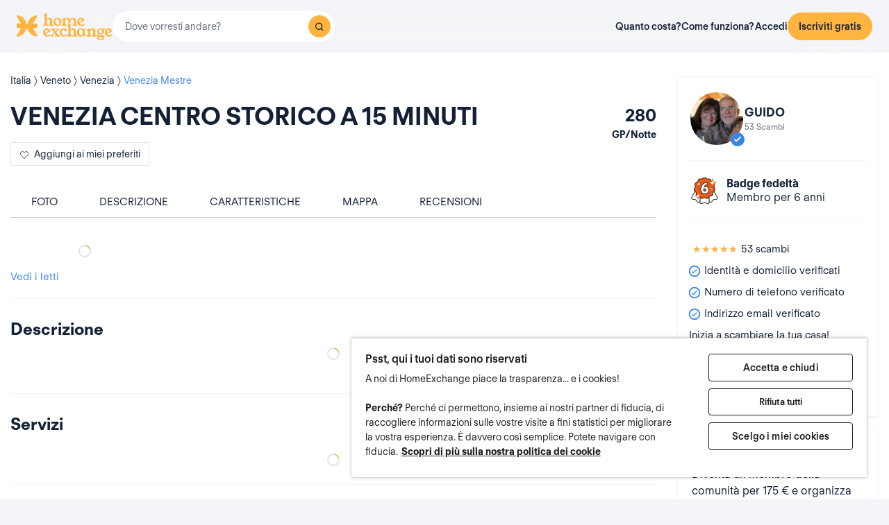

--- FILE ---
content_type: image/svg+xml
request_url: https://d2kzpkef14nfxb.cloudfront.net/images/website/badge-v2/regular/badge-6.svg
body_size: 10538
content:
<svg width="48" height="49" viewBox="0 0 48 49" fill="none" xmlns="http://www.w3.org/2000/svg">
<path d="M31.4229 41.5279L25.3999 31.0958L37.5243 24.0958L43.6077 34.6327C44.3256 35.8762 43.5383 37.4486 42.1125 37.6186L37.9734 38.1123C37.71 38.1437 37.47 38.2784 37.3059 38.4869L34.7267 41.7647C33.8517 42.8766 32.1303 42.7533 31.4229 41.5279Z" fill="white"/>
<path fill-rule="evenodd" clip-rule="evenodd" d="M24.7168 30.9128L37.7072 23.4128L44.0406 34.3827C44.938 35.9371 43.9538 37.9026 42.1717 38.1151L38.0325 38.6088C37.9008 38.6245 37.7808 38.6919 37.6988 38.7961L35.1195 42.0739C34.0258 43.4639 31.8741 43.3096 30.9898 41.7779L24.7168 30.9128ZM26.0828 31.2789L31.8558 41.2779C32.3864 42.197 33.6774 42.2895 34.3336 41.4555L36.9129 38.1777C37.1589 37.8651 37.5191 37.663 37.9141 37.6158L42.0532 37.1222C43.1225 36.9946 43.7131 35.8153 43.1746 34.8827L37.3412 24.7789L26.0828 31.2789Z" fill="#1E1D1D"/>
<path d="M16.3012 41.5279L22.3242 31.0958L10.1999 24.0958L4.1164 34.6327C3.39848 35.8762 4.18586 37.4486 5.61158 37.6186L9.75073 38.1123C10.0141 38.1437 10.2542 38.2784 10.4182 38.4869L12.9975 41.7647C13.8724 42.8766 15.5938 42.7533 16.3012 41.5279Z" fill="white"/>
<path fill-rule="evenodd" clip-rule="evenodd" d="M23.0073 30.9128L10.0169 23.4128L3.68348 34.3827C2.78609 35.9371 3.77031 37.9026 5.55246 38.1151L9.69161 38.6088C9.82329 38.6245 9.94333 38.6919 10.0253 38.7961L12.6046 42.0739C13.6983 43.4639 15.85 43.3096 16.7344 41.7779L23.0073 30.9128ZM21.6413 31.2789L15.8683 41.2779C15.3377 42.197 14.0467 42.2895 13.3905 41.4555L10.8112 38.1777C10.5652 37.8651 10.2051 37.663 9.81004 37.6158L5.67089 37.1222C4.6016 36.9946 4.01107 35.8153 4.5495 34.8827L10.383 24.7789L21.6413 31.2789Z" fill="#1E1D1D"/>
<path d="M16.9998 42.3418V30.2959H30.9998V42.4628C30.9998 43.8987 29.5317 44.8667 28.2119 44.3011L24.3805 42.6591C24.1367 42.5546 23.8614 42.5513 23.6152 42.6498L19.7425 44.1988C18.4288 44.7243 16.9998 43.7568 16.9998 42.3418Z" fill="white"/>
<path fill-rule="evenodd" clip-rule="evenodd" d="M16.4998 29.7959H31.4998V42.4628C31.4998 44.2576 29.6646 45.4677 28.015 44.7607L24.1835 43.1187C24.0616 43.0664 23.924 43.0647 23.8009 43.114L19.9282 44.663C18.2861 45.3199 16.4998 44.1105 16.4998 42.3418V29.7959ZM17.4998 30.7959V42.3418C17.4998 43.403 18.5715 44.1287 19.5568 43.7346L23.4295 42.1855C23.7988 42.0378 24.2118 42.0428 24.5774 42.1995L28.4089 43.8415C29.3987 44.2657 30.4998 43.5397 30.4998 42.4628V30.7959H17.4998Z" fill="#1E1D1D"/>
<path d="M38.7352 16.3145C39.0509 15.497 39.0298 14.6051 38.6616 13.8088C38.3038 13.0126 37.6515 12.4074 36.8308 12.1207C35.442 11.6217 34.4004 10.4114 34.1058 8.94619C33.9374 8.08621 33.4324 7.35363 32.7065 6.87585C31.9805 6.39809 31.1072 6.24945 30.2655 6.45117C28.8346 6.79092 27.2985 6.33439 26.2778 5.27267C25.6781 4.64626 24.8575 4.2959 23.9948 4.2959C23.132 4.2959 22.3113 4.64626 21.7116 5.27267C20.6805 6.345 19.1549 6.79092 17.7239 6.45117C16.8823 6.24945 16.009 6.39809 15.283 6.87585C14.557 7.35363 14.052 8.08621 13.8837 8.94619C13.5891 10.4007 12.5475 11.6217 11.1586 12.1207C10.338 12.418 9.68563 13.0126 9.3279 13.8088C8.97018 14.6051 8.93862 15.497 9.25425 16.3145C9.79085 17.6947 9.55938 19.2873 8.66506 20.4658C8.13899 21.1559 7.90752 22.0159 8.03378 22.8865C8.16003 23.7571 8.61246 24.5109 9.31739 25.0311C10.5063 25.9017 11.1692 27.3669 11.0429 28.8427C10.9692 29.7133 11.2428 30.5627 11.811 31.2209C11.9688 31.4015 12.1371 31.5607 12.3265 31.6987C12.7579 32.0172 13.2524 32.219 13.7785 32.2933C13.789 32.2933 13.81 32.2933 13.8205 32.2933C13.8942 32.2933 13.9573 32.3039 14.031 32.3145C14.2835 32.3251 14.5255 32.3676 14.7675 32.4207C15.9353 32.7073 16.9664 33.4824 17.5346 34.5759C17.8923 35.2555 18.45 35.7756 19.1444 36.0517C19.2391 36.0942 19.3443 36.126 19.4495 36.1579C20.228 36.3915 21.0488 36.3172 21.7747 35.9455C21.8273 35.9244 21.8694 35.8924 21.922 35.8713C21.9957 35.8287 22.0693 35.7969 22.143 35.7545C22.164 35.7545 22.1745 35.7332 22.1956 35.7332C22.2587 35.7014 22.3323 35.6695 22.406 35.6377C22.406 35.6377 22.4165 35.6377 22.4271 35.6377C22.5007 35.6058 22.5849 35.574 22.669 35.5527C22.6796 35.5527 22.6901 35.5527 22.7006 35.5421C22.7742 35.5209 22.8479 35.4996 22.9216 35.4784C22.9216 35.4784 22.9426 35.4784 22.9531 35.4784C23.0899 35.4465 23.2372 35.4147 23.3739 35.3934C23.3845 35.3934 23.3951 35.3934 23.4055 35.3934C23.6054 35.3616 23.8053 35.351 24.0052 35.351C24.2051 35.351 24.405 35.3616 24.6049 35.3934C24.6155 35.3934 24.626 35.3934 24.647 35.3934C24.7944 35.4147 24.9312 35.4465 25.0679 35.4784C25.0679 35.4784 25.089 35.4784 25.0995 35.4784C25.1731 35.4996 25.2468 35.5209 25.3204 35.5421C25.331 35.5421 25.3414 35.5421 25.352 35.5527C25.4361 35.5846 25.5098 35.6058 25.594 35.6377C25.594 35.6377 25.6045 35.6377 25.615 35.6377C25.6887 35.6695 25.7518 35.7014 25.8149 35.7332C25.836 35.7332 25.857 35.7545 25.8676 35.7651C25.9412 35.7969 26.0148 35.8394 26.0779 35.8818C26.4989 36.126 26.9618 36.2641 27.4353 36.2959C27.5404 36.2959 27.6456 36.2959 27.7508 36.2959C27.8561 36.2959 27.9613 36.2853 28.0665 36.2641C28.2243 36.2428 28.3821 36.211 28.54 36.1579C29.3712 35.9137 30.055 35.351 30.4654 34.5759C30.6337 34.2468 30.8547 33.9495 31.0967 33.6735C31.8332 32.8666 32.8643 32.3676 33.969 32.3039C34.0427 32.3039 34.1058 32.2932 34.1795 32.2827C34.1899 32.2827 34.211 32.2827 34.2215 32.2827C34.7476 32.2083 35.2421 32.0066 35.6735 31.688C35.8628 31.5501 36.0312 31.3908 36.1891 31.2103C36.7572 30.5521 37.0307 29.7026 36.9571 28.8321C36.8308 27.3457 37.4937 25.8911 38.6826 25.0205C39.3875 24.5109 39.8399 23.7464 39.9662 22.8759C40.0925 22.0053 39.861 21.1452 39.3349 20.4552C38.43 19.2766 38.2091 17.6841 38.7457 16.3039L38.7352 16.3145Z" fill="#E85710"/>
<path fill-rule="evenodd" clip-rule="evenodd" d="M21.3504 4.9269C22.0442 4.20222 22.9952 3.7959 23.9948 3.7959C24.9939 3.7959 25.9446 4.20195 26.6383 4.92616C27.5372 5.86124 28.8927 6.26323 30.15 5.9647L30.2655 6.45117L30.149 5.96494C31.1235 5.73138 32.1387 5.90364 32.9813 6.45818C33.8156 7.00728 34.401 7.85354 34.5962 8.84884C34.8569 10.1429 35.777 11.21 36.998 11.6494C37.9486 11.9822 38.7036 12.6841 39.1165 13.6014C39.5399 14.5187 39.5644 15.5452 39.2066 16.4818L39.2117 16.4851C38.738 17.7037 38.934 19.1119 39.7315 20.1507L39.7326 20.1521C40.3385 20.9469 40.6069 21.9416 40.4611 22.9476C40.3161 23.9469 39.7944 24.8332 38.9768 25.4248C37.9301 26.1919 37.3438 27.4767 37.4553 28.7898C37.5402 29.7932 37.2244 30.776 36.5676 31.537L36.5654 31.5395C36.3877 31.7427 36.1928 31.9281 35.9694 32.0911C35.4716 32.4584 34.8994 32.6918 34.2915 32.7777L34.2567 32.7827H34.2164C34.1591 32.7911 34.0768 32.8025 33.9859 32.8038C33.0192 32.8627 32.116 33.3003 31.4694 34.0069C31.2456 34.2626 31.0534 34.5243 30.9106 34.8036L30.9073 34.8099C30.4363 35.6995 29.6483 36.3509 28.6894 36.6352C28.5025 36.6971 28.3208 36.7336 28.149 36.7574C28.0171 36.783 27.8843 36.7959 27.7508 36.7959H27.4185L27.4017 36.7948C26.853 36.7579 26.3155 36.5977 25.8271 36.3144L25.8127 36.306L25.799 36.2968C25.7546 36.267 25.7082 36.2409 25.6692 36.224L25.5813 36.186L25.5599 36.1646C25.5411 36.1551 25.5232 36.1462 25.5056 36.1377H25.5026L25.417 36.1053C25.3849 36.0932 25.354 36.0827 25.3136 36.0691C25.2754 36.0563 25.2281 36.0404 25.1767 36.021L25.0288 35.9784H25.0105L24.9546 35.9654C24.828 35.9359 24.7203 35.911 24.6094 35.8934H24.5654L24.5263 35.8872C24.3602 35.8607 24.188 35.851 24.0052 35.851C23.8224 35.851 23.6503 35.8607 23.4842 35.8872L23.4451 35.8934H23.4141C23.3054 35.9117 23.186 35.9375 23.0665 35.9654L23.0105 35.9784H22.9922L22.8902 36.0078C22.8429 36.0284 22.7984 36.0396 22.7619 36.0457C22.7202 36.0582 22.6737 36.0758 22.6254 36.0967L22.5305 36.1377H22.5104C22.4763 36.1529 22.4467 36.1665 22.4208 36.1796L22.3146 36.2332H22.3089C22.2916 36.2422 22.2756 36.2502 22.2617 36.2572L22.2577 36.2593C22.2191 36.2787 22.1946 36.2912 22.1719 36.3043L22.1414 36.3219L22.1136 36.3331C22.1112 36.3344 22.1051 36.3377 22.093 36.3445L22.0891 36.3467C22.0703 36.3573 22.0324 36.3786 21.9862 36.3989C21.1495 36.8221 20.2022 36.9058 19.3058 36.6369L19.2917 36.6326C19.1971 36.6039 19.0708 36.5656 18.9503 36.5126C18.1418 36.1885 17.4999 35.5833 17.0922 34.8088L17.0909 34.8065C16.5931 33.8483 15.6862 33.1628 14.6542 32.9078C14.4269 32.8581 14.2189 32.8228 14.01 32.8141L13.9848 32.813L13.9403 32.8066C13.8675 32.7961 13.8476 32.7933 13.8206 32.7933H13.7434L13.7086 32.7883C13.1006 32.7025 12.5286 32.4691 12.0308 32.1019C11.8073 31.9388 11.6124 31.7535 11.4345 31.5499L11.4325 31.5476C10.7756 30.7866 10.4598 29.804 10.5447 28.8006C10.6562 27.4973 10.0691 26.2013 9.02199 25.4345L9.02052 25.4334C8.20816 24.834 7.6844 23.9611 7.53897 22.9583C7.39309 21.9524 7.66138 20.958 8.26709 20.1631C9.05736 19.1214 9.26105 17.7118 8.78825 16.4957L8.78782 16.4946C8.42304 15.5498 8.46059 14.5193 8.87183 13.6039C9.28638 12.6812 10.0436 11.9928 10.9884 11.6506L10.9896 11.6501C12.2102 11.2116 13.1323 10.1343 13.3933 8.84854C13.5886 7.85335 14.1739 7.00722 15.0082 6.45819C15.8506 5.90375 16.8656 5.73145 17.8399 5.9648C19.098 6.26336 20.4426 5.87106 21.3512 4.92611L21.7116 5.27267L21.3504 4.9269ZM25.3204 36.0421C25.3255 36.0421 25.3221 36.0424 25.3128 36.0421H25.3204ZM38.2739 16.1377L38.2688 16.1344C38.5368 15.4402 38.5178 14.6891 38.2077 14.0187L38.2055 14.0138C37.903 13.3405 37.3547 12.8333 36.666 12.5927L36.6618 12.5913C35.1064 12.0324 33.9444 10.6798 33.6156 9.04476L33.6151 9.04227C33.4733 8.31816 33.0488 7.69973 32.4316 7.29351C31.8223 6.89254 31.0909 6.76752 30.382 6.9374L30.381 6.93765C28.7765 7.31861 27.0598 6.80754 25.9174 5.61918L25.9167 5.61844C25.411 5.0903 24.7208 4.7959 23.9948 4.7959C23.2687 4.7959 22.5784 5.0903 22.0728 5.61844L22.072 5.61923C20.9185 6.81882 19.212 7.31839 17.6084 6.93765L17.6074 6.9374C16.8986 6.76752 16.1672 6.89254 15.5579 7.29352C14.9406 7.69974 14.5161 8.31817 14.3744 9.04224L14.3737 9.04545C14.0451 10.6679 12.8844 12.0318 11.3282 12.5911C10.6319 12.8435 10.0848 13.3442 9.784 14.0137C9.47986 14.6907 9.45423 15.4438 9.7205 16.1339C10.3205 17.6778 10.0614 19.453 9.06336 20.768L9.06272 20.7689C8.61654 21.3542 8.42199 22.0796 8.52861 22.8147C8.63564 23.5528 9.01647 24.1874 9.61354 24.6282C10.9437 25.6027 11.682 27.237 11.5411 28.885C11.4788 29.6222 11.7097 30.3377 12.1884 30.893C12.3255 31.0497 12.4666 31.1821 12.621 31.2947L12.6235 31.2965C12.979 31.559 13.3838 31.7269 13.8151 31.7933H13.8202C13.924 31.7933 14.0182 31.8071 14.079 31.8162C14.3631 31.8303 14.6282 31.8783 14.8746 31.9323L14.8867 31.935C16.1874 32.2542 17.3399 33.1177 17.9776 34.3441C18.2838 34.9252 18.7536 35.3583 19.3291 35.5871L19.339 35.5911L19.3488 35.5954C19.4092 35.6225 19.4825 35.6454 19.5941 35.6793C20.2487 35.8755 20.936 35.8132 21.5469 35.5005L21.5671 35.4901L21.5834 35.4836C21.5857 35.4823 21.5918 35.479 21.6038 35.4723L21.6078 35.4701C21.6249 35.4604 21.6579 35.4419 21.6984 35.4233C21.7381 35.4013 21.7753 35.3825 21.804 35.3681L21.8073 35.3664C21.8461 35.3469 21.8706 35.3344 21.8935 35.3212L22.0093 35.2545H22.0371C22.094 35.2278 22.1518 35.2029 22.2012 35.1815L22.3026 35.1377H22.3292C22.3624 35.125 22.3976 35.1124 22.4342 35.1005L22.437 35.0976L22.8509 34.9784H22.8963C23.0227 34.9496 23.1623 34.9203 23.2971 34.8994L23.3353 34.8934H23.3675C23.587 34.8611 23.8008 34.851 24.0052 34.851C24.2097 34.851 24.4235 34.8611 24.643 34.8934H24.6829L24.7184 34.8986C24.8668 34.92 25.0041 34.9504 25.1253 34.9784H25.1702L25.4185 35.05C25.4607 35.0574 25.5128 35.0717 25.5673 35.0991C25.5871 35.106 25.6081 35.1131 25.6324 35.1213L25.6351 35.1222C25.6492 35.1269 25.6645 35.1321 25.6808 35.1377H25.7185L25.8134 35.1787C25.8829 35.2088 25.9442 35.2386 25.9973 35.2652C26.0658 35.2899 26.1138 35.3225 26.1361 35.3385C26.2112 35.3755 26.281 35.4168 26.3415 35.4567C26.6868 35.6544 27.065 35.7675 27.4528 35.7959H27.7502C27.8217 35.7959 27.8944 35.7887 27.9674 35.774L27.9835 35.7707L27.9997 35.7685C28.136 35.7502 28.2611 35.7241 28.3808 35.684L28.3898 35.6809L28.399 35.6782C29.0977 35.4729 29.6735 35.0013 30.022 34.3447C30.2149 33.9687 30.4627 33.6382 30.7207 33.3439L30.7274 33.3363C31.5508 32.4342 32.7037 31.876 33.9402 31.8048L33.9546 31.8039H33.969C33.996 31.8039 34.0159 31.8011 34.0884 31.7906L34.1438 31.7827H34.1846C34.6159 31.7163 35.021 31.5483 35.3765 31.2858L35.3791 31.2839C35.5333 31.1715 35.6745 31.0391 35.8116 30.8824C36.2903 30.3271 36.5212 29.6115 36.4589 28.8744C36.318 27.2152 37.0568 25.5913 38.3872 24.6171L38.3897 24.6153C38.9812 24.1877 39.3639 23.5454 39.4714 22.8041C39.578 22.0692 39.3836 21.3441 38.9378 20.759C37.9294 19.445 37.682 17.6757 38.2739 16.1377ZM22.6614 35.0527C22.6707 35.0525 22.6741 35.0527 22.669 35.0527H22.6614Z" fill="#1E1D1D"/>
<path opacity="0.15" fill-rule="evenodd" clip-rule="evenodd" d="M21.7795 7.74375C22.3609 7.13653 23.158 6.7959 23.9958 6.7959C24.8333 6.7959 25.6304 7.13645 26.2117 7.74351C26.9192 8.47916 27.9864 8.79536 28.9752 8.56058L29.0907 9.04706L28.9742 8.56083C29.7909 8.36509 30.6423 8.50948 31.3489 8.97444C32.0471 9.43395 32.5377 10.1428 32.7014 10.9769C32.9068 11.9963 33.6317 12.8365 34.5923 13.1823C35.389 13.4614 36.0217 14.0498 36.3675 14.8178C36.7222 15.5866 36.7424 16.4469 36.4428 17.2309L36.4469 17.2336C36.0737 18.1934 36.2283 19.303 36.8562 20.1208L36.8573 20.1222C37.3646 20.7877 37.5896 21.6211 37.4674 22.4639C37.3461 23.2999 36.9092 24.0429 36.2239 24.5389C35.4 25.1428 34.938 26.1549 35.0258 27.1893C35.0969 28.0294 34.8324 28.853 34.2821 29.4906L34.28 29.493C34.1318 29.6625 33.9684 29.8181 33.7804 29.9552C33.3635 30.2627 32.8842 30.4582 32.375 30.5302L32.3402 30.5351H32.3076C32.2611 30.542 32.1926 30.551 32.1171 30.5523C31.3574 30.5991 30.6474 30.9432 30.1387 31.4986C29.9604 31.7025 29.8096 31.9085 29.6983 32.1261L29.6951 32.1324C29.3011 32.8765 28.6415 33.4224 27.8387 33.6609C27.6813 33.713 27.529 33.7435 27.3864 33.7634C27.2743 33.785 27.1612 33.7959 27.0476 33.7959H26.7744L26.7576 33.7948C26.2976 33.7638 25.847 33.6295 25.4375 33.392L25.4231 33.3837L25.4094 33.3744C25.3769 33.3526 25.3442 33.3344 25.319 33.3236L25.2312 33.2856L25.2119 33.2663C25.2059 33.2633 25.2001 33.2604 25.1944 33.2576L25.1182 33.2287C25.0939 33.2196 25.0704 33.2116 25.0374 33.2005C25.0074 33.1904 24.9687 33.1774 24.9265 33.1616L24.8227 33.1317H24.8103L24.7544 33.1186C24.654 33.0953 24.5713 33.0763 24.4877 33.0626H24.452L24.4129 33.0564C24.2842 33.0359 24.1496 33.0282 24.0043 33.0282C23.8589 33.0282 23.7243 33.0359 23.5957 33.0564L23.5566 33.0626H23.5319C23.4485 33.0769 23.3564 33.0968 23.2628 33.1186L23.2068 33.1317H23.1944L23.1299 33.1503C23.0881 33.1679 23.0487 33.1781 23.0155 33.1841C22.9876 33.1927 22.9553 33.205 22.9204 33.2201L22.8254 33.2611H22.8098C22.7907 33.2697 22.774 33.2776 22.7591 33.2851L22.6529 33.3387H22.6486C22.642 33.342 22.6359 33.3451 22.6303 33.348L22.6266 33.3498C22.5949 33.3658 22.5774 33.3748 22.5615 33.3839L22.5311 33.4015L22.5073 33.4111C22.505 33.4124 22.5014 33.4143 22.4964 33.4171L22.4931 33.419C22.4781 33.4275 22.445 33.4461 22.404 33.4643C21.7033 33.8181 20.9096 33.8879 20.159 33.6627L20.1575 33.6622L20.1462 33.6588C20.0704 33.6359 19.9636 33.6035 19.8608 33.5584C19.1825 33.2861 18.6451 32.7784 18.3044 32.1313L18.3032 32.129C17.9119 31.3758 17.1983 30.8356 16.3852 30.6343C16.2034 30.5946 16.0408 30.5674 15.8792 30.5606L15.854 30.5595L15.8291 30.5559L15.7859 30.5497C15.7737 30.5479 15.7645 30.5467 15.7567 30.5458C15.742 30.5441 15.7344 30.5437 15.7292 30.5437H15.6599L15.6251 30.5388C15.1158 30.4669 14.6365 30.2714 14.2195 29.9638C14.0316 29.8267 13.8683 29.6712 13.7199 29.5015L13.7179 29.4992C13.1676 28.8616 12.9031 28.0383 12.9741 27.198C13.062 26.1715 12.5992 25.1502 11.775 24.5467L11.7735 24.5456C11.0933 24.0437 10.6544 23.3122 10.5326 22.4725C10.4104 21.6299 10.6353 20.7967 11.1424 20.1312C11.765 19.3105 11.9253 18.1995 11.5531 17.2422L11.5527 17.2411C11.2471 16.4496 11.2787 15.5863 11.6228 14.8203C11.9703 14.0468 12.6053 13.4699 13.3961 13.1834L13.3973 13.183C14.3576 12.838 15.0844 11.9895 15.2902 10.9765C15.4539 10.1426 15.9445 9.43387 16.6426 8.97445C17.3489 8.50959 18.2001 8.36516 19.0166 8.56069C20.0065 8.79554 21.065 8.48686 21.7803 7.74297L22.1407 8.08952L21.7795 7.74375ZM25.0728 33.1834C25.0775 33.1834 25.0739 33.1837 25.0645 33.1834H25.0728ZM35.5101 16.8836L35.5059 16.8809C35.7148 16.34 35.6997 15.7562 35.4587 15.235L35.4564 15.2301C35.221 14.7061 34.795 14.3124 34.2602 14.1256L34.256 14.1241C32.961 13.6589 31.9943 12.5331 31.7208 11.1728L31.7203 11.1703C31.6101 10.6075 31.2802 10.1264 30.7991 9.80977C30.3259 9.49838 29.7583 9.40123 29.2073 9.53329L29.2062 9.53354C27.87 9.85079 26.4413 9.42532 25.4903 8.43604L25.4896 8.4353C25.0964 8.02461 24.56 7.7959 23.9958 7.7959C23.4314 7.7959 22.895 8.02461 22.5019 8.4353L22.5011 8.43608C21.5409 9.43461 20.1205 9.85057 18.7852 9.53354L18.7842 9.53329C18.2331 9.40123 17.6655 9.49838 17.1923 9.80978C16.7112 10.1264 16.3814 10.6075 16.2712 11.1703L16.2706 11.1735C15.9972 12.5232 15.0319 13.6581 13.7361 14.1239C13.1936 14.3205 12.7688 14.7098 12.535 15.2301C12.298 15.7577 12.2782 16.3436 12.4853 16.8804C12.9848 18.1656 12.769 19.6421 11.9387 20.7362L11.938 20.737C11.5905 21.193 11.4393 21.7571 11.5223 22.329C11.6056 22.9038 11.9016 23.3971 12.3665 23.7404C13.4738 24.5516 14.0878 25.9112 13.9706 27.2825C13.9221 27.8564 14.1017 28.4127 14.4739 28.8445C14.5814 28.9674 14.6909 29.07 14.8098 29.1566L14.8123 29.1585C15.087 29.3613 15.3993 29.4915 15.732 29.5438C15.8198 29.544 15.8996 29.5554 15.9486 29.5627C16.1851 29.5749 16.4046 29.6148 16.6057 29.6589L16.6178 29.6616C17.6996 29.9271 18.6588 30.6453 19.19 31.6667C19.4291 32.1204 19.7942 32.4558 20.2396 32.6329L20.2495 32.6368L20.2592 32.6412C20.3018 32.6603 20.3552 32.6772 20.4468 32.705C20.9556 32.8576 21.4892 32.8093 21.9641 32.5662L21.9843 32.5558L21.9965 32.5509C21.9988 32.5496 22.0023 32.5477 22.0072 32.545L22.0105 32.5431C22.024 32.5355 22.0522 32.5196 22.0876 32.5032C22.1204 32.4851 22.1507 32.4698 22.1731 32.4586L22.1763 32.457C22.2081 32.4409 22.2257 32.4319 22.2417 32.4227L22.3575 32.356H22.3845C22.4257 32.3371 22.4662 32.3196 22.5005 32.3047L22.6015 32.2611H22.6254C22.642 32.2549 22.6592 32.2487 22.6769 32.2427L22.6807 32.239L23.0531 32.1317H23.0927C23.1938 32.1088 23.3057 32.0855 23.4145 32.0686L23.4527 32.0626H23.4793C23.661 32.0363 23.8373 32.0282 24.0043 32.0282C24.1713 32.0282 24.3475 32.0363 24.5292 32.0626H24.5616L24.5971 32.0678C24.7172 32.0851 24.8284 32.1094 24.925 32.1317H24.964L25.1738 32.1921C25.2129 32.1995 25.2602 32.2128 25.3098 32.2369C25.3236 32.2417 25.3386 32.2468 25.3563 32.2527L25.3588 32.2535C25.3658 32.2559 25.3733 32.2584 25.3812 32.2611H25.4156L25.5106 32.3021C25.5672 32.3266 25.6173 32.3509 25.66 32.3723C25.7185 32.3941 25.7609 32.4213 25.7838 32.4373C25.8453 32.4679 25.9022 32.5017 25.9516 32.5341C26.218 32.6862 26.5096 32.7735 26.8089 32.7959H27.0476C27.0993 32.7959 27.1516 32.7907 27.205 32.7799L27.221 32.7767L27.2373 32.7745C27.3439 32.7601 27.4395 32.7401 27.5295 32.7098L27.5386 32.7068L27.5478 32.7041C28.0906 32.5446 28.5382 32.1784 28.8098 31.6672C28.971 31.3529 29.1774 31.0782 29.3901 30.8356L29.3967 30.828C30.0821 30.0772 31.0416 29.6126 32.071 29.5532L32.0854 29.5524H32.0998C32.105 29.5524 32.1126 29.5521 32.1273 29.5504C32.1352 29.5495 32.1443 29.5483 32.1566 29.5465L32.1997 29.5402L32.2351 29.5351H32.268C32.6008 29.4828 32.913 29.3526 33.1877 29.1498L33.1903 29.1479C33.309 29.0614 33.4185 28.9588 33.5261 28.836C33.8983 28.4042 34.0779 27.8478 34.0294 27.2739C33.9122 25.8933 34.5267 24.5422 35.6342 23.7312L35.6367 23.7295C36.096 23.3974 36.3939 22.8984 36.4778 22.3204C36.5606 21.7487 36.4097 21.1849 36.0625 20.7291C35.2231 19.6354 35.0175 18.1634 35.5101 16.8836ZM22.9103 32.1921C22.9197 32.1918 22.9233 32.1921 22.9186 32.1921H22.9103Z" fill="#F5F5F5"/>
<path d="M36 6.2959C36 9.60997 33.3141 12.2959 30 12.2959C33.3141 12.2959 36 14.9818 36 18.2959C36 14.9818 38.6859 12.2959 42 12.2959C38.6859 12.2959 36 9.6208 36 6.2959Z" fill="white"/>
<path fill-rule="evenodd" clip-rule="evenodd" d="M36 5.7959C36.2761 5.7959 36.5 6.01976 36.5 6.2959C36.5 9.34407 38.9614 11.7959 42 11.7959C42.2761 11.7959 42.5 12.0197 42.5 12.2959C42.5 12.572 42.2761 12.7959 42 12.7959C38.962 12.7959 36.5 15.2579 36.5 18.2959C36.5 18.572 36.2761 18.7959 36 18.7959C35.7239 18.7959 35.5 18.572 35.5 18.2959C35.5 15.2579 33.038 12.7959 30 12.7959C29.7239 12.7959 29.5 12.572 29.5 12.2959C29.5 12.0197 29.7239 11.7959 30 11.7959C33.038 11.7959 35.5 9.33383 35.5 6.2959C35.5 6.01976 35.7239 5.7959 36 5.7959ZM35.999 8.80288C35.3403 10.3776 34.0797 11.6377 32.5047 12.2959C34.0805 12.9543 35.3415 14.2154 36 15.7912C36.6582 14.216 37.9186 12.9553 39.4935 12.2966C37.9179 11.6394 36.657 10.3803 35.999 8.80288Z" fill="#E85710"/>
<path d="M14 27.2959C14 30.0576 11.7618 32.2959 9 32.2959C11.7618 32.2959 14 34.5341 14 37.2959C14 34.5341 16.2382 32.2959 19 32.2959C16.2382 32.2959 14 30.0666 14 27.2959Z" fill="white"/>
<path fill-rule="evenodd" clip-rule="evenodd" d="M14 26.7959C14.2761 26.7959 14.5 27.0198 14.5 27.2959C14.5 29.7899 16.5138 31.7959 19 31.7959C19.2761 31.7959 19.5 32.0197 19.5 32.2959C19.5 32.572 19.2761 32.7959 19 32.7959C16.5144 32.7959 14.5 34.8103 14.5 37.2959C14.5 37.572 14.2761 37.7959 14 37.7959C13.7239 37.7959 13.5 37.572 13.5 37.2959C13.5 34.8103 11.4856 32.7959 9 32.7959C8.72386 32.7959 8.5 32.572 8.5 32.2959C8.5 32.0197 8.72386 31.7959 9 31.7959C11.4856 31.7959 13.5 29.7815 13.5 27.2959C13.5 27.0198 13.7239 26.7959 14 26.7959ZM13.9991 29.5926C13.4504 30.7851 12.4875 31.7476 11.2947 32.2959C12.4882 32.8444 13.4515 33.8077 14 35.0012C14.5483 33.8082 15.511 32.8453 16.7037 32.2966C15.5104 31.749 14.5473 30.7871 13.9991 29.5926Z" fill="#E85710"/>
<path d="M34 18.2959C34 19.9529 32.6571 21.2959 31 21.2959C32.6571 21.2959 34 22.6388 34 24.2959C34 22.6388 35.3429 21.2959 37 21.2959C35.3429 21.2959 34 19.9583 34 18.2959Z" fill="white"/>
<path fill-rule="evenodd" clip-rule="evenodd" d="M34 17.7959C34.2761 17.7959 34.5 18.0198 34.5 18.2959C34.5 19.6816 35.6185 20.7959 37 20.7959C37.2761 20.7959 37.5 21.0197 37.5 21.2959C37.5 21.572 37.2761 21.7959 37 21.7959C35.6191 21.7959 34.5 22.915 34.5 24.2959C34.5 24.572 34.2761 24.7959 34 24.7959C33.7239 24.7959 33.5 24.572 33.5 24.2959C33.5 22.915 32.3809 21.7959 31 21.7959C30.7239 21.7959 30.5 21.572 30.5 21.2959C30.5 21.0197 30.7239 20.7959 31 20.7959C32.3809 20.7959 33.5 19.6768 33.5 18.2959C33.5 18.0198 33.7239 17.7959 34 17.7959ZM33.9993 20.1011C33.7043 20.5901 33.2931 21.0011 32.804 21.2959C33.2935 21.5909 33.705 22.0024 34 22.4919C34.2948 22.0027 34.7059 21.5915 35.195 21.2965C34.7055 21.0019 34.2941 20.5908 33.9993 20.1011Z" fill="#E85710"/>
<path d="M15 10.2959C15 12.5053 13.2094 14.2959 11 14.2959C13.2094 14.2959 15 16.0865 15 18.2959C15 16.0865 16.7906 14.2959 19 14.2959C16.7906 14.2959 15 12.5125 15 10.2959Z" fill="white"/>
<path fill-rule="evenodd" clip-rule="evenodd" d="M15 9.7959C15.2761 9.7959 15.5 10.0198 15.5 10.2959C15.5 12.2358 17.0661 13.7959 19 13.7959C19.2761 13.7959 19.5 14.0197 19.5 14.2959C19.5 14.572 19.2761 14.7959 19 14.7959C17.0667 14.7959 15.5 16.3626 15.5 18.2959C15.5 18.572 15.2761 18.7959 15 18.7959C14.7239 18.7959 14.5 18.572 14.5 18.2959C14.5 16.3626 12.9333 14.7959 11 14.7959C10.7239 14.7959 10.5 14.572 10.5 14.2959C10.5 14.0197 10.7239 13.7959 11 13.7959C12.9333 13.7959 14.5 12.2291 14.5 10.2959C14.5 10.0198 14.7239 9.7959 15 9.7959ZM14.9992 12.3613C14.5706 13.1896 13.8923 13.8676 13.0638 14.2959C13.8928 14.7244 14.5715 15.4031 15 16.2321C15.4283 15.4035 16.1065 14.7251 16.9349 14.2966C16.106 13.8687 15.4275 13.1908 14.9992 12.3613Z" fill="#E85710"/>
<path d="M30.7014 23.4668C30.7014 27.0315 28.0378 29.2811 24.2926 29.2811C20.5473 29.2811 18 26.4662 18 22.1978C18 17.2371 21.2684 12.4726 27.4563 11.2959L28.6659 14.8145C25.7 15.6566 24.0134 16.7872 23.1527 18.4254L23.176 18.4484C23.9553 18.1024 24.7811 17.9293 25.5953 17.9293C28.1891 17.9293 30.7014 19.8213 30.7014 23.4668ZM26.328 23.2937C26.328 22.1747 25.572 21.3441 24.3158 21.3441C23.6877 21.3441 22.9084 21.7132 22.3269 22.3939V22.6131C22.3269 24.3089 23.2574 25.301 24.3158 25.301C25.5953 25.301 26.328 24.4243 26.328 23.2822V23.2937Z" fill="white"/>
<path fill-rule="evenodd" clip-rule="evenodd" d="M27.3629 10.8048C27.6071 10.7583 27.8483 10.8983 27.9291 11.1334L29.1387 14.652C29.1834 14.7819 29.1726 14.9244 29.109 15.0461C29.0454 15.1678 28.9346 15.258 28.8025 15.2955C26.6886 15.8957 25.3039 16.6269 24.4101 17.5415C24.8035 17.4668 25.2004 17.4294 25.5953 17.4294C27.0122 17.4294 28.4172 17.9463 29.4701 18.9731C30.5282 20.005 31.2014 21.5229 31.2014 23.4669C31.2014 25.3819 30.4818 26.9751 29.2336 28.0845C27.9914 29.1886 26.2635 29.7812 24.2926 29.7812C22.2873 29.7812 20.5751 29.0238 19.3689 27.6732C18.167 26.3274 17.5 24.4303 17.5 22.1979C17.5 17.0051 20.9312 12.0278 27.3629 10.8048ZM27.1264 11.8744C21.4582 13.1362 18.5 17.5827 18.5 22.1979C18.5 24.2338 19.1066 25.8783 20.1147 27.0071C21.1185 28.1311 22.5526 28.7812 24.2926 28.7812C26.0669 28.7812 27.5434 28.2489 28.5693 27.3371C29.5892 26.4305 30.2014 25.1165 30.2014 23.4669C30.2014 21.7653 29.6184 20.5145 28.7719 19.689C27.9202 18.8584 26.7722 18.4294 25.5953 18.4294C24.8518 18.4294 24.0951 18.5875 23.3789 18.9054C23.191 18.9889 22.9711 18.9488 22.8248 18.8043L22.8015 18.7813C22.6448 18.6267 22.6077 18.3878 22.7101 18.1929C23.6096 16.4808 25.3013 15.3286 28.0234 14.4837L27.1264 11.8744ZM21.9467 22.0692C22.6024 21.3016 23.5122 20.8442 24.3158 20.8442C25.0575 20.8442 25.6946 21.0919 26.1473 21.5465C26.5942 21.9954 26.8235 22.608 26.8279 23.2741C26.828 23.2768 26.828 23.2795 26.828 23.2823V23.2938C26.828 23.2964 26.828 23.299 26.8279 23.3017C26.8238 23.9717 26.6054 24.599 26.1646 25.0639C25.7156 25.5375 25.0753 25.8011 24.3158 25.8011C22.8795 25.8011 21.8269 24.4709 21.8269 22.6132V22.394C21.8269 22.2749 21.8694 22.1597 21.9467 22.0692ZM25.828 23.2881C25.8267 22.8454 25.6784 22.4929 25.4387 22.2521C25.1993 22.0118 24.8303 21.8442 24.3158 21.8442C23.8981 21.8442 23.3134 22.0832 22.8269 22.5868V22.6132C22.8269 24.147 23.6353 24.8011 24.3158 24.8011C24.8358 24.8011 25.2016 24.6263 25.4388 24.376C25.679 24.1226 25.8268 23.7502 25.828 23.2881Z" fill="#1E1D1D"/>
</svg>


--- FILE ---
content_type: application/javascript
request_url: https://assets.guesttoguest.com/home-view.d4b0be70d6233e9525bb.js
body_size: 83502
content:
"use strict";(self.webpackChunkguesttoguest=self.webpackChunkguesttoguest||[]).push([[7372],{59939:(e,t,n)=>{n(26099),n(23500);var a=n(96540),r=n(5338),o=n(80083),i=n(4468),s=n(19343),l=n(76540),c=n(73587),u=n(16013),d=n(25540),m=n(64467),h=n(5556),p=n.n(h),g=n(12963),f=n(578),v=n(92394),y=function(e){function t(){return e.apply(this,arguments)||this}return(0,d.A)(t,e),t.prototype.render=function(){var e=this.props.user;return e?a.createElement("div",{className:"exchanges-reviews-info"},a.createElement("div",null,e.get("global_rating")>0&&a.createElement(v.A,{stars:e.get("global_rating")}),e.get("number_exchange")>0&&a.createElement("span",{className:"nb-exchange"},g.Ay.t("common:exchange_count",{count:e.get("number_exchange")})))):null},t}(a.PureComponent);(0,m.A)(y,"propTypes",{user:p().instanceOf(f.A)});const b=(0,o.Ng)((function(e,t){return{user:e.loadedUsers[t.userId]}}))(y);var D=n(23546),E=n(77577),A=n(99099),w=n(3299),S=n(8311),R=n(4984);const _=(0,o.Ng)(null,(function(e){return{fetchHome:(0,D.zH)(w.qi,e),fetchAvailabilities:(0,D.zH)(E.CU,e),fetchHomeRatings:(0,D.zH)(A.mN,e),fetchHomeFavorites:(0,D.zH)(R.Zw,e),fetchUser:(0,D.zH)(S.im,e)}}))((function(e){var t=e.userId,n=e.homeId,r=e.isLogged,o=e.fetchAvailabilities,i=e.fetchHomeRatings,s=e.fetchHome,l=e.fetchUser,c=e.fetchHomeFavorites;return(0,a.useEffect)((function(){s(n),o(n),i(n),l(t),r&&c()}),[]),!1}));var T=n(58168),C=(n(28706),n(62062),n(62010),n(44971)),k=n(12356),x=function(e){var t=window.location.pathname,n=t.lastIndexOf("/"),r=t.substring(n+1),o=e.details[r],i=o&&[].concat(o.get("shared_part")===k.A.SHARED_PART_PRIVATE_ROOM?[{name:"private-room",icon:"icon-private-room",text:g.Ay.t("home:home.view.private_room")}]:[],[{name:"type",icon:"icon-"+(o.get("type")===k.A.TYPE_APARTMENT?"flat":"house"),text:o.get("type")===k.A.TYPE_APARTMENT?g.Ay.t("home:type-flat"):g.Ay.t("home:type-home")},{name:"residence_type",icon:o.get("detail").residence_type===k.A.RESIDENCE_PRIMARY_TEMP||o.get("detail").residence_type===k.A.RESIDENCE_PRIMARY?"icon-primary-home":"icon-secondary-home",text:o.get("detail").residence_type===k.A.RESIDENCE_PRIMARY_TEMP||o.get("detail").residence_type===k.A.RESIDENCE_PRIMARY?g.Ay.t("search:filter.main_home"):g.Ay.t("search:filter.secondary_home")},{name:"capacity",icon:"icon-beds",text:o.get("capacity")>1?g.Ay.t("home:capacity_plural",{count:o.get("capacity")}):g.Ay.t("home:capacity",{count:o.get("capacity")})},{name:"bedroom_nb",icon:"icon-bedroom",text:0===o.get("detail").bedroom_nb?g.Ay.t("home:studio"):o.get("detail").bedroom_nb>1?g.Ay.t("home:bedroom_nb_plural",{count:o.get("detail").bedroom_nb}):g.Ay.t("home:bedroom_nb",{count:o.get("detail").bedroom_nb})},{name:"bathroom_nb",icon:"icon-bathroom",text:o.get("detail").bathroom_nb>1?g.Ay.t("home:bathroom_nb_plural",{count:o.get("detail").bathroom_nb}):g.Ay.t("home:bathroom_nb",{count:o.get("detail").bathroom_nb})},{name:"localized_size",icon:"icon-size",text:o.get("detail").localized_size+" "+("sqft"===o.get("detail").size_unit?"ft²":"m²")}]);return o?i.map((function(e){return a.createElement("div",(0,T.A)({key:e.name,className:"home-spec "+("capacity"===e.name?"capitalize-text":"")},"localized_size"===e.name&&{itemProp:"floorSize",itemScope:!0,itemType:"http://schema.org/QuantitativeValue"},"bedroom_nb"===e.name&&{itemProp:"numberOfRooms",itemScope:!0,itemType:"http://schema.org/QuantitativeValue"}),a.createElement("i",{className:"icon "+e.icon}),"bedroom_nb"===e.name&&a.createElement("meta",{itemProp:"value",content:o.get("detail").bedroom_nb}),"localized_size"===e.name&&a.createElement("meta",{itemProp:"unitCode",content:"m2"===o.get("detail").size_unit?"MTK":"FTK"}),e.text)})):a.createElement(C.A,null)};x.propTypes={details:p().object};const N=(0,o.Ng)((function(e){return{details:e.loadedHomes}}))(x);var P=n(63167),M=function(e){var t,n;return e.home?null!==(t=e.user)&&void 0!==t&&t.isUserEligibleCollection()||null===(n=e.home)||void 0===n||!n.get("is_collection")?null:a.createElement("div",{className:"container-collection-home-view container-eligible-collection"},a.createElement("img",{alt:"container-collection-home-view",className:"img-he-collection-block",src:P.A.getCloudfrontDomain()+"/images/website/home/HE-LUXE_LOGO_BLANC&BEIGE.svg"}),a.createElement("div",{className:"container-text-he-collection"},a.createElement("p",{dangerouslySetInnerHTML:{__html:g.Ay.t("home:exceptional_stylish")}}),a.createElement("p",{dangerouslySetInnerHTML:{__html:g.Ay.t("home:this_home_part_collection")}}),a.createElement("a",{className:"he-collection-p p-eligible-collection",href:g.Ay.t("common:gtg.url")+"collection"},g.Ay.t("common:learn_more")))):a.createElement(C.A,null)};M.propTypes={home:p().instanceOf(k.A),user:p().instanceOf(f.A)};const I=(0,o.Ng)((function(e,t){return{home:e.loadedHomes[t.homeId],user:e.user}}))(M);var L=n(25567),O=function(e){return e.home&&e.user?a.createElement(a.Fragment,null,e.home.get("shared_part")===k.A.SHARED_PART_PRIVATE_ROOM&&a.createElement("div",null,g.Ay.t("home:home.view.private_room").toUpperCase()),a.createElement(L.A,{home:e.home,user:e.user}),a.createElement("div",{className:"home-header-row"},a.createElement("div",{className:"home-header-row-title"},e.home.isVerified()&&a.createElement("span",{className:"badge-verified"}),a.createElement("div",{className:"title"},a.createElement("h1",{id:"title",className:e.home.isVerified()?"verified":"not-verified",itemProp:"name"},e.home.title().substring(0,k.A.HOME_LIMIT_TITLE_CHARACTERS)))),a.createElement("div",{className:"gp-value"},e.home&&e.home.get("guestpoint"),a.createElement("div",null,"GP ",g.Ay.t("home:night"))))):a.createElement(C.A,null)};O.propTypes={home:p().instanceOf(k.A),user:p().instanceOf(f.A)};const F=(0,o.Ng)((function(e,t){return{user:e.user,home:e.loadedHomes[t.homeId]}}))(O);n(2008);var V=n(76021),U=n(75938),H=n.n(U),B=n(24730),z=n(52003),j=n(85561),q=n(46942),K=n.n(q),Z=n(29423),W=n.n(Z),G=n(90699),Y=n(38009),J=n(42022),Q={active:p().bool,disabled:p().bool,block:p().bool,onClick:p().func,componentClass:W(),href:p().string,type:p().oneOf(["button","reset","submit"])},X=function(e){function t(){return e.apply(this,arguments)||this}(0,j.A)(t,e);var n=t.prototype;return n.renderAnchor=function(e,t){return a.createElement(J.A,(0,z.A)({},e,{className:K()(t,e.disabled&&"disabled")}))},n.renderButton=function(e,t){var n=e.componentClass,r=(0,B.A)(e,["componentClass"]),o=n||"button";return a.createElement(o,(0,z.A)({},r,{type:r.type||"button",className:t}))},n.render=function(){var e,t=this.props,n=t.active,a=t.block,r=t.className,o=(0,B.A)(t,["active","block","className"]),i=(0,G.UM)(o),s=i[0],l=i[1],c=(0,z.A)({},(0,G.nG)(s),((e={active:n})[(0,G.Pl)(s,"block")]=a,e)),u=K()(r,c);return l.href?this.renderAnchor(l,u):this.renderButton(l,u)},t}(a.Component);X.propTypes=Q,X.defaultProps={active:!1,block:!1,disabled:!1};const ee=(0,G.in)("btn",(0,G.Ep)([Y.or.LARGE,Y.or.SMALL,Y.or.XSMALL],(0,G.EP)(H()(Y.Uw).concat([Y.OF.DEFAULT,Y.OF.PRIMARY,Y.OF.LINK]),Y.OF.DEFAULT,X)));var te=n(62554),ne=n(57392),ae=n(51725),re=n(70726),oe=(n(27495),n(5746),n(10467)),ie=n(54756),se=n.n(ie),le=(n(69085),n(79432),n(54554),n(50113),n(38781),n(90744),n(42762),n(2892),n(23792),n(31415),n(47764),n(62953),n(64251)),ce=n(48478),ue=n(62440),de=n(59585),me=n(34880),he=n(65444),pe=n(49203),ge=n(27867),fe=n(97396),ve=n(62007),ye=n(28075),be=n(97271),De=n(74848),Ee=n(31511);const Ae={element:"_element_erxq7_59",margin:"_margin_erxq7_62","element-title":"_element-title_erxq7_69"},we=({className:e,elements:t,margin:n=!0})=>{const a=(0,Ee.c)(Ae.container,e);return(0,De.jsx)("ol",{className:a,children:t.map(((e,t)=>(0,De.jsxs)("li",{className:(0,Ee.c)(Ae.element,n&&Ae.margin),children:[(0,De.jsx)("span",{className:Ae["element-title"],children:e.title}),(0,De.jsx)(he.T,{children:e.text})]},`list-element-${t}`)))})};var Se=n(4096),Re=n(66283),_e=n(41930),Te=function(e){function t(t){var n;return(n=e.call(this,t)||this).state={messagePrewritten:!1,lastMessage:null},n.messageChange=n.messageChange.bind(n),n.getPreWrittenMessage=n.getPreWrittenMessage.bind(n),n.switchMessage=n.switchMessage.bind(n),n.shouldDisplayMessageTemplate=n.shouldDisplayMessageTemplate.bind(n),n.onTrackNavigationButton=n.onTrackNavigationButton.bind(n),n.handleOnCopyLastMessage=n.handleOnCopyLastMessage.bind(n),n.getLastMessage=n.getLastMessage.bind(n),n}(0,d.A)(t,e);var n=t.prototype;return n.componentDidUpdate=function(e){var t=this.props,n=t.exchangeType,a=t.onChange;e.exchangeType!==n&&this.state.messagePrewritten&&a(this.getPreWrittenMessage())},n.componentDidMount=function(){this.getLastMessage()},n.messageChange=function(e){var t=this.props.onChange;e&&t(e.target.value||"")},n.getPreWrittenMessage=function(){var e=this.props,t=e.user,n=e.home;return g.Ay.t("exchange:page.exchangeRequest.message.input.template",{HostName:n.get("user").get("first_name"),GuestName:t.get("first_name")})},n.switchMessage=function(e){e.preventDefault();var t=this.props.onChange,n=this.state.messagePrewritten,a="";n||(a=this.getPreWrittenMessage()),this.setState({messagePrewritten:!n},(function(){$("#content").trigger("change")})),this.onTrackNavigationButton(_e.T6.USE_A_TEMPLATE_MESSAGE),t(a)},n.shouldDisplayMessageTemplate=function(){return this.props.conversationsStats.nb_conversations_created_by_user<15},n.onTrackNavigationButton=function(e){var t=(0,Re.A)(this.props.user).fetchNavigation;ae.A.trackGTM("button",t(_e.qZ.CLICK,_e.IE.CONTACT_MODAL,e))},n.getLastMessage=function(){var e=this,t=this.props,n=t.user,a=t.home,r=t.accessToken,o=t.refreshToken,i=n.get("id"),s=a.get("user").get("first_name"),l=a.firstAdmin();(0,fe.c7)(i,encodeURIComponent(s),encodeURIComponent(l),{access_token:r,refresh_token:o}).then((function(t){var n=t.stayRequestMessage;e.props.onChange(n),e.setState({lastMessage:n})}))},n.handleOnCopyLastMessage=function(e){var t=this.props.onChange,n=this.state.lastMessage;e.preventDefault(),t(n),this.onTrackNavigationButton(_e.T6.COPY_MY_LAST_REQUEST)},n.render=function(){var e=this,t=this.props,n=t.home,r=t.hasError,o=t.message,i=this.state.lastMessage;return a.createElement(ge.s,{className:"message-field",direction:"column",gap:"1"},a.createElement(ge.s,{alignItems:"center",gap:"3"},a.createElement(ye.I,{name:"pencil"}),a.createElement(he.T,{color:r?"error":"default",isBold:!0},g.Ay.t("exchange:page.exchangeRequest.message.input.label"))),a.createElement(he.T,{dangerouslySetInnerHTML:{__html:g.Ay.t("exchange:page.exchangeRequest.message.input.helper",{hostName:n.get("user").get("first_name")})}}),a.createElement(be.N,{className:"message-field-collapsible",labelClosed:g.Ay.t("exchange:page.exchangeRequest.tips.collapsible.title"),labelOpen:g.Ay.t("exchange:page.exchangeRequest.tips.collapsible.title"),openOn:"bottom",isHighlighted:!0,onChange:function(t){t&&e.onTrackNavigationButton(_e.T6.TIPS_FROM_OUR_COMMUNITY)}},a.createElement(we,{elements:[{title:g.Ay.t("exchange:page.exchangeRequest.tips.collapsible.title1"),text:g.Ay.t("exchange:page.exchangeRequest.tips.collapsible.body1")},{title:g.Ay.t("exchange:page.exchangeRequest.tips.collapsible.title2"),text:g.Ay.t("exchange:page.exchangeRequest.tips.collapsible.body2")},{title:g.Ay.t("exchange:page.exchangeRequest.tips.collapsible.title3"),text:g.Ay.t("exchange:page.exchangeRequest.tips.collapsible.body3")}]})),a.createElement(ge.s,{className:"message-field-text-area-container",gap:"2",direction:"column"},a.createElement(Se.T,{isFullWidth:!0,status:r?"error":null,value:o,onChange:this.messageChange,onBlur:this.messageChange,placeholder:g.Ay.t("exchange:page.exchangeRequest.message.input.placeholder"),message:g.Ay.t("common:validity_valueMissing")}),i&&a.createElement(de.L,{color:"secondary",href:"#",onClick:this.handleOnCopyLastMessage},g.Ay.t("exchange:page.exchangeRequest.message.lastMessage.cta"))),this.shouldDisplayMessageTemplate()&&a.createElement(me.C,null,a.createElement(he.T,{isBold:!0},g.Ay.t("exchange:page.exchangeRequest.message.input.callout.title")),a.createElement(he.T,null,g.Ay.t("exchange:page.exchangeRequest.message.input.callout.body")),a.createElement(de.L,{onClick:this.switchMessage},g.Ay.t("exchange:page.exchangeRequest.message.input.callout.cta"))))},t}(a.PureComponent);(0,m.A)(Te,"propTypes",{user:p().instanceOf(f.A).isRequired,home:p().instanceOf(k.A).isRequired,exchangeType:p().number.isRequired,conversationsStats:p().boolean,hasError:p().boolean,onChange:p().func,accessToken:p().string.isRequired,refreshToken:p().string.isRequired,message:p().string.isRequired});const Ce=(0,o.Ng)((function(e){return{accessToken:e.auth.accessToken,refreshToken:e.auth.refreshToken}}))(Te);var ke=n(55818),xe=n(64273),Ne=n(56882),Pe=n(19508),Me=n(70220);const Ie=function(e){var t,n=e.guestsData,r=e.onNbGuestChange,o=(null===(t=null==n?void 0:n.size)||void 0===t?void 0:t.beds)||{},i=o.adults,s=o.children,l=o.babies,c=function(e,t){var a,o=(null===(a=null==n?void 0:n.size)||void 0===a?void 0:a.beds)||{},i=o.adults,s=o.children,l=o.babies;return"adults"===e?r(t,s,l):"children"===e?r(i,t,l):r(i,s,t)};return a.createElement("div",{className:"container-counter-guests"},a.createElement("div",null,a.createElement(Me.p,{inputInitialValue:i||1,label:g.Ay.t("user:traveler.type_adult_plural"),onChange:function(e){return c("adults",e)},maxValue:19,minValue:1})),a.createElement("div",null,a.createElement(Me.p,{inputInitialValue:s||0,label:g.Ay.t("user:traveler.type_child_plural"),onChange:function(e){return c("children",e)},maxValue:19})),a.createElement("div",null,a.createElement(Me.p,{inputInitialValue:l||0,label:g.Ay.t("user:traveler.type_baby_plural"),onChange:function(e){return c("babies",e)},maxValue:19})))};var Le=n(76182),$e=n(95093),Oe=n.n($e),Fe=(0,n(77784).extendMoment)(Oe());const Ve=function(e){var t=e.onChange,n=e.startOn,r=e.endOn,o=e.availabilities,i=e.exchangeType,s=e.hasTypeExchangeError,l=function(e){if(!(n&&r&&o&&0!==o.length&&i&&i!==ne.A.AVAILABLE.value))return!0;var t=Fe.range(n,r);return!o.find((function(e){return e.get("type")!==ne.A.AVAILABLE.type&&e.range().overlaps(t)}))||o.some((function(n){var a;return n.range().overlaps(t)&&(ne.A.AVAILABLE.type===n.get("type")||(null===(a=ne.A.getAvailability(n.get("type")))||void 0===a?void 0:a.value)===e)}))},c=l(ne.A.RECIPROCAL.value),u=l(ne.A.NON_RECIPROCAL.value);return a.createElement(Le.z,{ariaLabel:g.Ay.t("exchange:exhange_type"),label:g.Ay.t("exchange:exhange_type"),placeholder:g.Ay.t("exchange:page.exchangeRequest.typeExchange.input.placeholder"),message:g.Ay.t("exchange:page.exchangeRequest.typeExchange.input.error"),items:[{id:ne.A.AVAILABLE.value,value:ne.A.AVAILABLE.value.toString(),displayedValue:g.Ay.t(ne.A.AVAILABLE.selectPopupText),disabled:!(c&&u)},{id:ne.A.RECIPROCAL.value,value:ne.A.RECIPROCAL.value.toString(),displayedValue:g.Ay.t(ne.A.RECIPROCAL.selectPopupText),disabled:!c},{id:ne.A.NON_RECIPROCAL.value,value:ne.A.NON_RECIPROCAL.value.toString(),displayedValue:g.Ay.t(ne.A.NON_RECIPROCAL.selectPopupText),disabled:!u}],onChange:function(e){return t(e?Number(e):void 0)},status:s?"error":void 0,value:void 0===i?void 0:i.toString()})};var Ue=n(25212);function He(e,t,n){(function(e,t){if(t.has(e))throw new TypeError("Cannot initialize the same private elements twice on an object")})(e,t),t.set(e,n)}function Be(e,t){return e-t*Math.floor(e/t)}function ze(e,t,n,a){let r=(t=qe(e,t))-1,o=-2;return n<=2?o=0:je(t)&&(o=-1),1721425+365*r+Math.floor(r/4)-Math.floor(r/100)+Math.floor(r/400)+Math.floor((367*n-362)/12+o+a)}function je(e){return e%4==0&&(e%100!=0||e%400==0)}function qe(e,t){return"BC"===e?1-t:t}function Ke(e){let t="AD";return e<=0&&(t="BC",e=1-e),[t,e]}const Ze={standard:[31,28,31,30,31,30,31,31,30,31,30,31],leapyear:[31,29,31,30,31,30,31,31,30,31,30,31]};class We{fromJulianDay(e){let t=e,n=t-1721426,a=Math.floor(n/146097),r=Be(n,146097),o=Math.floor(r/36524),i=Be(r,36524),s=Math.floor(i/1461),l=Be(i,1461),c=Math.floor(l/365),u=400*a+100*o+4*s+c+(4!==o&&4!==c?1:0),[d,m]=Ke(u),h=t-ze(d,m,1,1),p=2;t<ze(d,m,3,1)?p=0:je(m)&&(p=1);let g=Math.floor((12*(h+p)+373)/367),f=t-ze(d,m,g,1)+1;return new Qt(d,m,g,f)}toJulianDay(e){return ze(e.era,e.year,e.month,e.day)}getDaysInMonth(e){return Ze[je(e.year)?"leapyear":"standard"][e.month-1]}getMonthsInYear(e){return 12}getDaysInYear(e){return je(e.year)?366:365}getYearsInEra(e){return 9999}getEras(){return["BC","AD"]}isInverseEra(e){return"BC"===e.era}balanceDate(e){e.year<=0&&(e.era="BC"===e.era?"AD":"BC",e.year=1-e.year)}constructor(){this.identifier="gregory"}}const Ge={"001":1,AD:1,AE:6,AF:6,AI:1,AL:1,AM:1,AN:1,AR:1,AT:1,AU:1,AX:1,AZ:1,BA:1,BE:1,BG:1,BH:6,BM:1,BN:1,BY:1,CH:1,CL:1,CM:1,CN:1,CR:1,CY:1,CZ:1,DE:1,DJ:6,DK:1,DZ:6,EC:1,EE:1,EG:6,ES:1,FI:1,FJ:1,FO:1,FR:1,GB:1,GE:1,GF:1,GP:1,GR:1,HR:1,HU:1,IE:1,IQ:6,IR:6,IS:1,IT:1,JO:6,KG:1,KW:6,KZ:1,LB:1,LI:1,LK:1,LT:1,LU:1,LV:1,LY:6,MC:1,MD:1,ME:1,MK:1,MN:1,MQ:1,MV:5,MY:1,NL:1,NO:1,NZ:1,OM:6,PL:1,QA:6,RE:1,RO:1,RS:1,RU:1,SD:6,SE:1,SI:1,SK:1,SM:1,SY:6,TJ:1,TM:1,TR:1,UA:1,UY:1,UZ:1,VA:1,VN:1,XK:1};function Ye(e,t){return t=_t(t,e.calendar),e.era===t.era&&e.year===t.year&&e.month===t.month&&e.day===t.day}function Je(e,t){return Qe(e.calendar,t.calendar)&&Ye(e,t)}function Qe(e,t){var n,a,r,o;return null!==(o=null!==(r=null===(n=e.isEqual)||void 0===n?void 0:n.call(e,t))&&void 0!==r?r:null===(a=t.isEqual)||void 0===a?void 0:a.call(t,e))&&void 0!==o?o:e.identifier===t.identifier}const Xe={sun:0,mon:1,tue:2,wed:3,thu:4,fri:5,sat:6};function et(e,t,n){let a=e.calendar.toJulianDay(e),r=n?Xe[n]:function(e){let t=dt.get(e);if(!t){if(Intl.Locale){let n=new Intl.Locale(e);if("getWeekInfo"in n&&(t=n.getWeekInfo(),t))return dt.set(e,t),t.firstDay}let n=function(e){if(Intl.Locale){let t=ut.get(e);return t||(t=new Intl.Locale(e).maximize().region,t&&ut.set(e,t)),t}let t=e.split("-")[1];return"u"===t?void 0:t}(e);if(e.includes("-fw-")){let n=e.split("-fw-")[1].split("-")[0];t="mon"===n?{firstDay:1}:"tue"===n?{firstDay:2}:"wed"===n?{firstDay:3}:"thu"===n?{firstDay:4}:"fri"===n?{firstDay:5}:"sat"===n?{firstDay:6}:{firstDay:0}}else t=e.includes("-ca-iso8601")?{firstDay:1}:{firstDay:n&&Ge[n]||0};dt.set(e,t)}return t.firstDay}(t),o=Math.ceil(a+1-r)%7;return o<0&&(o+=7),o}function tt(e){return St(function(e){return wt(Date.now(),e)}(e))}function nt(e,t){return e.calendar.toJulianDay(e)-t.calendar.toJulianDay(t)}function at(e,t){return rt(e)-rt(t)}function rt(e){return 36e5*e.hour+6e4*e.minute+1e3*e.second+e.millisecond}let ot=null;function it(){return null==ot&&(ot=(new Intl.DateTimeFormat).resolvedOptions().timeZone),ot}function st(e){return e.subtract({days:e.day-1})}function lt(e){return e.add({days:e.calendar.getDaysInMonth(e)-e.day})}function ct(e,t,n){let a=et(e,t,n);return e.subtract({days:a})}const ut=new Map,dt=new Map;function mt(e,t,n){let a=e.calendar.getDaysInMonth(e);return Math.ceil((et(st(e),t,n)+a)/7)}function ht(e,t){return e&&t?e.compare(t)<=0?e:t:e||t}function pt(e,t){return e&&t?e.compare(t)>=0?e:t:e||t}function gt(e){return ft(qe((e=_t(e,new We)).era,e.year),e.month,e.day,e.hour,e.minute,e.second,e.millisecond)}function ft(e,t,n,a,r,o,i){let s=new Date;return s.setUTCHours(a,r,o,i),s.setUTCFullYear(e,t-1,n),s.getTime()}function vt(e,t){if("UTC"===t)return 0;if(e>0&&t===it())return-6e4*new Date(e).getTimezoneOffset();let{year:n,month:a,day:r,hour:o,minute:i,second:s}=bt(e,t);return ft(n,a,r,o,i,s,0)-1e3*Math.floor(e/1e3)}const yt=new Map;function bt(e,t){let n=yt.get(t);n||(n=new Intl.DateTimeFormat("en-US",{timeZone:t,hour12:!1,era:"short",year:"numeric",month:"numeric",day:"numeric",hour:"numeric",minute:"numeric",second:"numeric"}),yt.set(t,n));let a=n.formatToParts(new Date(e)),r={};for(let e of a)"literal"!==e.type&&(r[e.type]=e.value);return{year:"BC"===r.era||"B"===r.era?1-r.year:+r.year,month:+r.month,day:+r.day,hour:"24"===r.hour?0:+r.hour,minute:+r.minute,second:+r.second}}const Dt=864e5;function Et(e,t,n="compatible"){let a=Rt(e);if("UTC"===t)return gt(a);if(t===it()&&"compatible"===n){a=_t(a,new We);let e=new Date,t=qe(a.era,a.year);return e.setFullYear(t,a.month-1,a.day),e.setHours(a.hour,a.minute,a.second,a.millisecond),e.getTime()}let r=gt(a),o=vt(r-Dt,t),i=vt(r+Dt,t),s=function(e,t,n,a){return(n===a?[n]:[n,a]).filter((n=>function(e,t,n){let a=bt(n,t);return e.year===a.year&&e.month===a.month&&e.day===a.day&&e.hour===a.hour&&e.minute===a.minute&&e.second===a.second}(e,t,n)))}(a,t,r-o,r-i);if(1===s.length)return s[0];if(s.length>1)switch(n){case"compatible":case"earlier":return s[0];case"later":return s[s.length-1];case"reject":throw new RangeError("Multiple possible absolute times found")}switch(n){case"earlier":return Math.min(r-o,r-i);case"compatible":case"later":return Math.max(r-o,r-i);case"reject":throw new RangeError("No such absolute time found")}}function At(e,t,n="compatible"){return new Date(Et(e,t,n))}function wt(e,t){let n=vt(e,t),a=new Date(e+n),r=a.getUTCFullYear(),o=a.getUTCMonth()+1,i=a.getUTCDate(),s=a.getUTCHours(),l=a.getUTCMinutes(),c=a.getUTCSeconds(),u=a.getUTCMilliseconds();return new rn(r<1?"BC":"AD",r<1?1-r:r,o,i,t,n,s,l,c,u)}function St(e){return new Qt(e.calendar,e.era,e.year,e.month,e.day)}function Rt(e,t){let n=0,a=0,r=0,o=0;if("timeZone"in e)({hour:n,minute:a,second:r,millisecond:o}=e);else if("hour"in e&&!t)return e;return t&&({hour:n,minute:a,second:r,millisecond:o}=t),new nn(e.calendar,e.era,e.year,e.month,e.day,n,a,r,o)}function _t(e,t){if(Qe(e.calendar,t))return e;let n=t.fromJulianDay(e.calendar.toJulianDay(e)),a=e.copy();return a.calendar=t,a.era=n.era,a.year=n.year,a.month=n.month,a.day=n.day,Pt(a),a}const Tt=36e5;function Ct(e,t){let n=e.copy(),a="hour"in n?Vt(n,t):0;kt(n,t.years||0),n.calendar.balanceYearMonth&&n.calendar.balanceYearMonth(n,e),n.month+=t.months||0,xt(n),Nt(n),n.day+=7*(t.weeks||0),n.day+=t.days||0,n.day+=a,function(e){for(;e.day<1;)e.month--,xt(e),e.day+=e.calendar.getDaysInMonth(e);for(;e.day>e.calendar.getDaysInMonth(e);)e.day-=e.calendar.getDaysInMonth(e),e.month++,xt(e)}(n),n.calendar.balanceDate&&n.calendar.balanceDate(n),n.year<1&&(n.year=1,n.month=1,n.day=1);let r=n.calendar.getYearsInEra(n);if(n.year>r){var o,i;let e=null===(o=(i=n.calendar).isInverseEra)||void 0===o?void 0:o.call(i,n);n.year=r,n.month=e?1:n.calendar.getMonthsInYear(n),n.day=e?1:n.calendar.getDaysInMonth(n)}n.month<1&&(n.month=1,n.day=1);let s=n.calendar.getMonthsInYear(n);return n.month>s&&(n.month=s,n.day=n.calendar.getDaysInMonth(n)),n.day=Math.max(1,Math.min(n.calendar.getDaysInMonth(n),n.day)),n}function kt(e,t){var n,a;!(null===(n=(a=e.calendar).isInverseEra)||void 0===n)&&n.call(a,e)&&(t=-t),e.year+=t}function xt(e){for(;e.month<1;)kt(e,-1),e.month+=e.calendar.getMonthsInYear(e);let t=0;for(;e.month>(t=e.calendar.getMonthsInYear(e));)e.month-=t,kt(e,1)}function Nt(e){e.month=Math.max(1,Math.min(e.calendar.getMonthsInYear(e),e.month)),e.day=Math.max(1,Math.min(e.calendar.getDaysInMonth(e),e.day))}function Pt(e){e.calendar.constrainDate&&e.calendar.constrainDate(e),e.year=Math.max(1,Math.min(e.calendar.getYearsInEra(e),e.year)),Nt(e)}function Mt(e){let t={};for(let n in e)"number"==typeof e[n]&&(t[n]=-e[n]);return t}function It(e,t){return Ct(e,Mt(t))}function Lt(e,t){let n=e.copy();return null!=t.era&&(n.era=t.era),null!=t.year&&(n.year=t.year),null!=t.month&&(n.month=t.month),null!=t.day&&(n.day=t.day),Pt(n),n}function $t(e,t){let n=e.copy();return null!=t.hour&&(n.hour=t.hour),null!=t.minute&&(n.minute=t.minute),null!=t.second&&(n.second=t.second),null!=t.millisecond&&(n.millisecond=t.millisecond),Ot(n),n}function Ot(e){e.millisecond=Math.max(0,Math.min(e.millisecond,1e3)),e.second=Math.max(0,Math.min(e.second,59)),e.minute=Math.max(0,Math.min(e.minute,59)),e.hour=Math.max(0,Math.min(e.hour,23))}function Ft(e,t){let n=e%t;return n<0&&(n+=t),n}function Vt(e,t){return e.hour+=t.hours||0,e.minute+=t.minutes||0,e.second+=t.seconds||0,e.millisecond+=t.milliseconds||0,function(e){e.second+=Math.floor(e.millisecond/1e3),e.millisecond=Ft(e.millisecond,1e3),e.minute+=Math.floor(e.second/60),e.second=Ft(e.second,60),e.hour+=Math.floor(e.minute/60),e.minute=Ft(e.minute,60);let t=Math.floor(e.hour/24);return e.hour=Ft(e.hour,24),t}(e)}function Ut(e,t){let n=e.copy();return Vt(n,t),n}function Ht(e,t,n,a){let r=e.copy();switch(t){case"era":{let t=e.calendar.getEras(),o=t.indexOf(e.era);if(o<0)throw new Error("Invalid era: "+e.era);o=zt(o,n,0,t.length-1,a?.round),r.era=t[o],Pt(r);break}case"year":var o,i;!(null===(o=(i=r.calendar).isInverseEra)||void 0===o)&&o.call(i,r)&&(n=-n),r.year=zt(e.year,n,-1/0,9999,a?.round),r.year===-1/0&&(r.year=1),r.calendar.balanceYearMonth&&r.calendar.balanceYearMonth(r,e);break;case"month":r.month=zt(e.month,n,1,e.calendar.getMonthsInYear(e),a?.round);break;case"day":r.day=zt(e.day,n,1,e.calendar.getDaysInMonth(e),a?.round);break;default:throw new Error("Unsupported field "+t)}return e.calendar.balanceDate&&e.calendar.balanceDate(r),Pt(r),r}function Bt(e,t,n,a){let r=e.copy();switch(t){case"hour":{let t=e.hour,o=0,i=23;if(12===a?.hourCycle){let e=t>=12;o=e?12:0,i=e?23:11}r.hour=zt(t,n,o,i,a?.round);break}case"minute":r.minute=zt(e.minute,n,0,59,a?.round);break;case"second":r.second=zt(e.second,n,0,59,a?.round);break;case"millisecond":r.millisecond=zt(e.millisecond,n,0,999,a?.round);break;default:throw new Error("Unsupported field "+t)}return r}function zt(e,t,n,a,r=!1){if(r){(e+=Math.sign(t))<n&&(e=a);let r=Math.abs(t);(e=t>0?Math.ceil(e/r)*r:Math.floor(e/r)*r)>a&&(e=n)}else(e+=t)<n?e=a-(n-e-1):e>a&&(e=n+(e-a-1));return e}function jt(e,t){let n;return n=null!=t.years&&0!==t.years||null!=t.months&&0!==t.months||null!=t.weeks&&0!==t.weeks||null!=t.days&&0!==t.days?Et(Ct(Rt(e),{years:t.years,months:t.months,weeks:t.weeks,days:t.days}),e.timeZone):gt(e)-e.offset,n+=t.milliseconds||0,n+=1e3*(t.seconds||0),n+=6e4*(t.minutes||0),n+=36e5*(t.hours||0),_t(wt(n,e.timeZone),e.calendar)}const qt=/^([+-]\d{6}|\d{4})-(\d{2})-(\d{2})$/;function Kt(e,t,n){let a=Number(e);if(a<t||a>n)throw new RangeError(`Value out of range: ${t} <= ${a} <= ${n}`);return a}function Zt(e){return`${String(e.hour).padStart(2,"0")}:${String(e.minute).padStart(2,"0")}:${String(e.second).padStart(2,"0")}${e.millisecond?String(e.millisecond/1e3).slice(1):""}`}function Wt(e){let t,n=_t(e,new We);return t="BC"===n.era?1===n.year?"0000":"-"+String(Math.abs(1-n.year)).padStart(6,"00"):String(n.year).padStart(4,"0"),`${t}-${String(n.month).padStart(2,"0")}-${String(n.day).padStart(2,"0")}`}function Gt(e){return`${Wt(e)}T${Zt(e)}`}function Yt(e){let t,n="object"==typeof e[0]?e.shift():new We;if("string"==typeof e[0])t=e.shift();else{let e=n.getEras();t=e[e.length-1]}return[n,t,e.shift(),e.shift(),e.shift()]}var Jt=new WeakMap;class Qt{copy(){return this.era?new Qt(this.calendar,this.era,this.year,this.month,this.day):new Qt(this.calendar,this.year,this.month,this.day)}add(e){return Ct(this,e)}subtract(e){return It(this,e)}set(e){return Lt(this,e)}cycle(e,t,n){return Ht(this,e,t,n)}toDate(e){return At(this,e)}toString(){return Wt(this)}compare(e){return nt(this,e)}constructor(...e){He(this,Jt,{writable:!0,value:void 0});let[t,n,a,r,o]=Yt(e);this.calendar=t,this.era=n,this.year=a,this.month=r,this.day=o,Pt(this)}}var Xt=new WeakMap;class en{copy(){return new en(this.hour,this.minute,this.second,this.millisecond)}add(e){return Ut(this,e)}subtract(e){return function(e,t){return Ut(e,Mt(t))}(this,e)}set(e){return $t(this,e)}cycle(e,t,n){return Bt(this,e,t,n)}toString(){return Zt(this)}compare(e){return at(this,e)}constructor(e=0,t=0,n=0,a=0){He(this,Xt,{writable:!0,value:void 0}),this.hour=e,this.minute=t,this.second=n,this.millisecond=a,Ot(this)}}var tn=new WeakMap;class nn{copy(){return this.era?new nn(this.calendar,this.era,this.year,this.month,this.day,this.hour,this.minute,this.second,this.millisecond):new nn(this.calendar,this.year,this.month,this.day,this.hour,this.minute,this.second,this.millisecond)}add(e){return Ct(this,e)}subtract(e){return It(this,e)}set(e){return Lt($t(this,e),e)}cycle(e,t,n){switch(e){case"era":case"year":case"month":case"day":return Ht(this,e,t,n);default:return Bt(this,e,t,n)}}toDate(e,t){return At(this,e,t)}toString(){return Gt(this)}compare(e){let t=nt(this,e);return 0===t?at(this,Rt(e)):t}constructor(...e){He(this,tn,{writable:!0,value:void 0});let[t,n,a,r,o]=Yt(e);this.calendar=t,this.era=n,this.year=a,this.month=r,this.day=o,this.hour=e.shift()||0,this.minute=e.shift()||0,this.second=e.shift()||0,this.millisecond=e.shift()||0,Pt(this)}}var an=new WeakMap;class rn{copy(){return this.era?new rn(this.calendar,this.era,this.year,this.month,this.day,this.timeZone,this.offset,this.hour,this.minute,this.second,this.millisecond):new rn(this.calendar,this.year,this.month,this.day,this.timeZone,this.offset,this.hour,this.minute,this.second,this.millisecond)}add(e){return jt(this,e)}subtract(e){return function(e,t){return jt(e,Mt(t))}(this,e)}set(e,t){return function(e,t,n){let a=Rt(e),r=$t(Lt(a,t),t);return 0===r.compare(a)?e:_t(wt(Et(r,e.timeZone,n),e.timeZone),e.calendar)}(this,e,t)}cycle(e,t,n){return function(e,t,n,a){switch(t){case"hour":{let t=0,r=23;if(12===a?.hourCycle){let n=e.hour>=12;t=n?12:0,r=n?23:11}let o=Rt(e),i=_t($t(o,{hour:t}),new We),s=[Et(i,e.timeZone,"earlier"),Et(i,e.timeZone,"later")].filter((t=>wt(t,e.timeZone).day===i.day))[0],l=_t($t(o,{hour:r}),new We),c=[Et(l,e.timeZone,"earlier"),Et(l,e.timeZone,"later")].filter((t=>wt(t,e.timeZone).day===l.day)).pop(),u=gt(e)-e.offset,d=Math.floor(u/Tt),m=u%Tt;return u=zt(d,n,Math.floor(s/Tt),Math.floor(c/Tt),a?.round)*Tt+m,_t(wt(u,e.timeZone),e.calendar)}case"minute":case"second":case"millisecond":return Bt(e,t,n,a);case"era":case"year":case"month":case"day":return _t(wt(Et(Ht(Rt(e),t,n,a),e.timeZone),e.timeZone),e.calendar);default:throw new Error("Unsupported field "+t)}}(this,e,t,n)}toDate(){return function(e){let t=gt(e)-e.offset;return new Date(t)}(this)}toString(){return function(e){return`${Gt(e)}${function(e){let t=Math.sign(e)<0?"-":"+";e=Math.abs(e);let n=Math.floor(e/36e5),a=Math.floor(e%36e5/6e4),r=Math.floor(e%36e5%6e4/1e3),o=`${t}${String(n).padStart(2,"0")}:${String(a).padStart(2,"0")}`;return 0!==r&&(o+=`:${String(r).padStart(2,"0")}`),o}(e.offset)}[${e.timeZone}]`}(this)}toAbsoluteString(){return this.toDate().toISOString()}compare(e){return this.toDate().getTime()-function(e,t,n){return e instanceof rn?e.timeZone===t?e:function(e,t){return _t(wt(gt(e)-e.offset,t),e.calendar)}(e,t):wt(Et(e,t,n),t)}(e,this.timeZone).toDate().getTime()}constructor(...e){He(this,an,{writable:!0,value:void 0});let[t,n,a,r,o]=Yt(e),i=e.shift(),s=e.shift();this.calendar=t,this.era=n,this.year=a,this.month=r,this.day=o,this.timeZone=i,this.offset=s,this.hour=e.shift()||0,this.minute=e.shift()||0,this.second=e.shift()||0,this.millisecond=e.shift()||0,Pt(this)}}const on=typeof document<"u"?a.useLayoutEffect:()=>{};var sn;const ln=null!==(sn=a.useInsertionEffect)&&void 0!==sn?sn:on;function cn(e){const t=(0,a.useRef)(null);return ln((()=>{t.current=e}),[e]),(0,a.useCallback)(((...e)=>{const n=t.current;return n?.(...e)}),[])}const un={prefix:String(Math.round(1e10*Math.random())),current:0},dn=a.createContext(un),mn=a.createContext(!1);typeof window<"u"&&window.document&&window.document.createElement;let hn=new WeakMap;const pn="function"==typeof a.useId?function(e){let t=a.useId(),[n]=(0,a.useState)(yn());return e||`${n?"react-aria":`react-aria${un.prefix}`}-${t}`}:function(e){let t=(0,a.useContext)(dn),n=function(e=!1){let t=(0,a.useContext)(dn),n=(0,a.useRef)(null);if(null===n.current&&!e){var r,o;let e=null===(o=a.__SECRET_INTERNALS_DO_NOT_USE_OR_YOU_WILL_BE_FIRED)||void 0===o||null===(r=o.ReactCurrentOwner)||void 0===r?void 0:r.current;if(e){let n=hn.get(e);null==n?hn.set(e,{id:t.current,state:e.memoizedState}):e.memoizedState!==n.state&&(t.current=n.id,hn.delete(e))}n.current=++t.current}return n.current}(!!e),r=`react-aria${t.prefix}`;return e||`${r}-${n}`};function gn(){return!1}function fn(){return!0}function vn(e){return()=>{}}function yn(){return"function"==typeof a.useSyncExternalStore?a.useSyncExternalStore(vn,gn,fn):(0,a.useContext)(mn)}let bn,Dn=!!(typeof window<"u"&&window.document&&window.document.createElement),En=new Map;function An(e){let[t,n]=(0,a.useState)(e),r=(0,a.useRef)(null),o=pn(t),i=(0,a.useRef)(null);if(bn&&bn.register(i,o),Dn){const e=En.get(o);e&&!e.includes(r)?e.push(r):En.set(o,[r])}return on((()=>{let e=o;return()=>{bn&&bn.unregister(i),En.delete(e)}}),[o]),(0,a.useEffect)((()=>{let e=r.current;return e&&n(e),()=>{e&&(r.current=null)}})),o}function wn(e,t){if(e===t)return e;let n=En.get(e);if(n)return n.forEach((e=>e.current=t)),t;let a=En.get(t);return a?(a.forEach((t=>t.current=e)),e):t}function Sn(e=[]){let t=An(),[n,r]=function(e){let[t,n]=(0,a.useState)(e),r=(0,a.useRef)(null),o=cn((()=>{if(!r.current)return;let e=r.current.next();e.done?r.current=null:t===e.value?o():n(e.value)}));on((()=>{r.current&&o()}));let i=cn((e=>{r.current=e(t),o()}));return[t,i]}(t),o=(0,a.useCallback)((()=>{r((function*(){yield t,yield document.getElementById(t)?t:void 0}))}),[t,r]);return on(o,[t,o,...e]),n}typeof FinalizationRegistry<"u"&&(bn=new FinalizationRegistry((e=>{En.delete(e)})));const Rn=new Set(["Arab","Syrc","Samr","Mand","Thaa","Mend","Nkoo","Adlm","Rohg","Hebr"]),_n=new Set(["ae","ar","arc","bcc","bqi","ckb","dv","fa","glk","he","ku","mzn","nqo","pnb","ps","sd","ug","ur","yi"]);function Tn(e){if(Intl.Locale){let t=new Intl.Locale(e).maximize(),n="function"==typeof t.getTextInfo?t.getTextInfo():t.textInfo;if(n)return"rtl"===n.direction;if(t.script)return Rn.has(t.script)}let t=e.split("-")[0];return _n.has(t)}const Cn=Symbol.for("react-aria.i18n.locale");function kn(){let e=typeof window<"u"&&window[Cn]||typeof navigator<"u"&&(navigator.language||navigator.userLanguage)||"en-US";try{Intl.DateTimeFormat.supportedLocalesOf([e])}catch{e="en-US"}return{locale:e,direction:Tn(e)?"rtl":"ltr"}}let xn=kn(),Nn=new Set;function Pn(){xn=kn();for(let e of Nn)e(xn)}function Mn(){let e=yn(),[t,n]=(0,a.useState)(xn);return(0,a.useEffect)((()=>(0===Nn.size&&window.addEventListener("languagechange",Pn),Nn.add(n),()=>{Nn.delete(n),0===Nn.size&&window.removeEventListener("languagechange",Pn)})),[]),e?{locale:"en-US",direction:"ltr"}:t}const In=a.createContext(null);function Ln(e){let{locale:t,children:n}=e,r=a.useMemo((()=>({locale:t,direction:Tn(t)?"rtl":"ltr"})),[t]);return a.createElement(In.Provider,{value:r},n)}function $n(e){let{children:t}=e,n=Mn();return a.createElement(In.Provider,{value:n},t)}function On(e){let{locale:t,children:n}=e;return t?a.createElement(Ln,{locale:t,children:n}):a.createElement($n,{children:n})}function Fn(){let e=Mn();return(0,a.useContext)(In)||e}const Vn=Symbol.for("react-aria.i18n.locale"),Un=Symbol.for("react-aria.i18n.strings");let Hn;class Bn{getStringForLocale(e,t){let n=this.getStringsForLocale(t)[e];if(!n)throw new Error(`Could not find intl message ${e} in ${t} locale`);return n}getStringsForLocale(e){let t=this.strings[e];return t||(t=function(e,t,n="en-US"){if(t[e])return t[e];let a=function(e){return Intl.Locale?new Intl.Locale(e).language:e.split("-")[0]}(e);if(t[a])return t[a];for(let e in t)if(e.startsWith(a+"-"))return t[e];return t[n]}(e,this.strings,this.defaultLocale),this.strings[e]=t),t}static getGlobalDictionaryForPackage(e){if(typeof window>"u")return null;let t=window[Vn];if(void 0===Hn){let e=window[Un];if(!e)return null;Hn={};for(let n in e)Hn[n]=new Bn({[t]:e[n]},t)}let n=Hn?.[e];if(!n)throw new Error(`Strings for package "${e}" were not included by LocalizedStringProvider. Please add it to the list passed to createLocalizedStringDictionary.`);return n}constructor(e,t="en-US"){this.strings=Object.fromEntries(Object.entries(e).filter((([,e])=>e))),this.defaultLocale=t}}const zn=new Map,jn=new Map;class qn{format(e,t){let n=this.strings.getStringForLocale(e,this.locale);return"function"==typeof n?n(t,this):n}plural(e,t,n="cardinal"){let a=t["="+e];if(a)return"function"==typeof a?a():a;let r=this.locale+":"+n,o=zn.get(r);return o||(o=new Intl.PluralRules(this.locale,{type:n}),zn.set(r,o)),a=t[o.select(e)]||t.other,"function"==typeof a?a():a}number(e){let t=jn.get(this.locale);return t||(t=new Intl.NumberFormat(this.locale),jn.set(this.locale,t)),t.format(e)}select(e,t){let n=e[t]||e.other;return"function"==typeof n?n():n}constructor(e,t){this.locale=e,this.strings=t}}const Kn=new WeakMap;function Zn(e,t){let{locale:n}=Fn(),r=function(e,t){return t&&Bn.getGlobalDictionaryForPackage(t)||function(e){let t=Kn.get(e);return t||(t=new Bn(e),Kn.set(e,t)),t}(e)}(e,t);return(0,a.useMemo)((()=>new qn(n,r)),[n,r])}function Wn(e,t){let n=(0,a.useRef)(null);return e&&n.current&&t(e,n.current)&&(e=n.current),n.current=e,e}let Gn=new Map;class Yn{format(e){return this.formatter.format(e)}formatToParts(e){return this.formatter.formatToParts(e)}formatRange(e,t){if("function"==typeof this.formatter.formatRange)return this.formatter.formatRange(e,t);if(t<e)throw new RangeError("End date must be >= start date");return`${this.formatter.format(e)} – ${this.formatter.format(t)}`}formatRangeToParts(e,t){if("function"==typeof this.formatter.formatRangeToParts)return this.formatter.formatRangeToParts(e,t);if(t<e)throw new RangeError("End date must be >= start date");let n=this.formatter.formatToParts(e),a=this.formatter.formatToParts(t);return[...n.map((e=>({...e,source:"startRange"}))),{type:"literal",value:" – ",source:"shared"},...a.map((e=>({...e,source:"endRange"})))]}resolvedOptions(){let e=this.formatter.resolvedOptions();return null==ea&&(ea="h12"===new Intl.DateTimeFormat("fr",{hour:"numeric",hour12:!1}).resolvedOptions().hourCycle),ea&&(this.resolvedHourCycle||(this.resolvedHourCycle=function(e,t){if(!t.timeStyle&&!t.hour)return;e=e.replace(/(-u-)?-nu-[a-zA-Z0-9]+/,"");let n=Qn(e+=(e.includes("-u-")?"":"-u")+"-nu-latn",{...t,timeZone:void 0}),a=parseInt(n.formatToParts(new Date(2020,2,3,0)).find((e=>"hour"===e.type)).value,10),r=parseInt(n.formatToParts(new Date(2020,2,3,23)).find((e=>"hour"===e.type)).value,10);if(0===a&&23===r)return"h23";if(24===a&&23===r)return"h24";if(0===a&&11===r)return"h11";if(12===a&&11===r)return"h12";throw new Error("Unexpected hour cycle result")}(e.locale,this.options)),e.hourCycle=this.resolvedHourCycle,e.hour12="h11"===this.resolvedHourCycle||"h12"===this.resolvedHourCycle),"ethiopic-amete-alem"===e.calendar&&(e.calendar="ethioaa"),e}constructor(e,t={}){this.formatter=Qn(e,t),this.options=t}}const Jn={true:{ja:"h11"},false:{}};function Qn(e,t={}){if("boolean"==typeof t.hour12&&(null==Xn&&(Xn="24"===new Intl.DateTimeFormat("en-US",{hour:"numeric",hour12:!1}).format(new Date(2020,2,3,0))),Xn)){t={...t};let n=Jn[String(t.hour12)][e.split("-")[0]],a=t.hour12?"h12":"h23";t.hourCycle=n??a,delete t.hour12}let n=e+(t?Object.entries(t).sort(((e,t)=>e[0]<t[0]?-1:1)).join():"");if(Gn.has(n))return Gn.get(n);let a=new Intl.DateTimeFormat(e,t);return Gn.set(n,a),a}let Xn=null,ea=null;function ta(e){e=Wn(e??{},na);let{locale:t}=Fn();return(0,a.useMemo)((()=>new Yn(t,e)),[t,e])}function na(e,t){if(e===t)return!0;let n=Object.keys(e),a=Object.keys(t);if(n.length!==a.length)return!1;for(let a of n)if(t[a]!==e[a])return!1;return!0}var aa,ra,oa,ia,sa,la,ca,ua,da,ma,ha,pa,ga,fa,va,ya,ba,Da,Ea,Aa,wa,Sa,Ra,_a,Ta,Ca,ka,xa,Na,Pa,Ma,Ia,La,$a;aa={dateRange:e=>`${e.startDate} إلى ${e.endDate}`,dateSelected:e=>`${e.date} المحدد`,finishRangeSelectionPrompt:"انقر لإنهاء عملية تحديد نطاق التاريخ",maximumDate:"آخر تاريخ متاح",minimumDate:"أول تاريخ متاح",next:"التالي",previous:"السابق",selectedDateDescription:e=>`تاريخ محدد: ${e.date}`,selectedRangeDescription:e=>`المدى الزمني المحدد: ${e.dateRange}`,startRangeSelectionPrompt:"انقر لبدء عملية تحديد نطاق التاريخ",todayDate:e=>`اليوم، ${e.date}`,todayDateSelected:e=>`اليوم، ${e.date} محدد`},ra={dateRange:e=>`${e.startDate} до ${e.endDate}`,dateSelected:e=>`Избрано е ${e.date}`,finishRangeSelectionPrompt:"Натиснете, за да довършите избора на времеви интервал",maximumDate:"Последна налична дата",minimumDate:"Първа налична дата",next:"Напред",previous:"Назад",selectedDateDescription:e=>`Избрана дата: ${e.date}`,selectedRangeDescription:e=>`Избран диапазон: ${e.dateRange}`,startRangeSelectionPrompt:"Натиснете, за да пристъпите към избора на времеви интервал",todayDate:e=>`Днес, ${e.date}`,todayDateSelected:e=>`Днес, ${e.date} са избрани`},oa={dateRange:e=>`${e.startDate} až ${e.endDate}`,dateSelected:e=>`Vybráno ${e.date}`,finishRangeSelectionPrompt:"Kliknutím dokončíte výběr rozsahu dat",maximumDate:"Poslední dostupné datum",minimumDate:"První dostupné datum",next:"Další",previous:"Předchozí",selectedDateDescription:e=>`Vybrané datum: ${e.date}`,selectedRangeDescription:e=>`Vybrané období: ${e.dateRange}`,startRangeSelectionPrompt:"Kliknutím zahájíte výběr rozsahu dat",todayDate:e=>`Dnes, ${e.date}`,todayDateSelected:e=>`Dnes, vybráno ${e.date}`},ia={dateRange:e=>`${e.startDate} til ${e.endDate}`,dateSelected:e=>`${e.date} valgt`,finishRangeSelectionPrompt:"Klik for at fuldføre valg af datoområde",maximumDate:"Sidste ledige dato",minimumDate:"Første ledige dato",next:"Næste",previous:"Forrige",selectedDateDescription:e=>`Valgt dato: ${e.date}`,selectedRangeDescription:e=>`Valgt interval: ${e.dateRange}`,startRangeSelectionPrompt:"Klik for at starte valg af datoområde",todayDate:e=>`I dag, ${e.date}`,todayDateSelected:e=>`I dag, ${e.date} valgt`},sa={dateRange:e=>`${e.startDate} bis ${e.endDate}`,dateSelected:e=>`${e.date} ausgewählt`,finishRangeSelectionPrompt:"Klicken, um die Auswahl des Datumsbereichs zu beenden",maximumDate:"Letztes verfügbares Datum",minimumDate:"Erstes verfügbares Datum",next:"Weiter",previous:"Zurück",selectedDateDescription:e=>`Ausgewähltes Datum: ${e.date}`,selectedRangeDescription:e=>`Ausgewählter Bereich: ${e.dateRange}`,startRangeSelectionPrompt:"Klicken, um die Auswahl des Datumsbereichs zu beginnen",todayDate:e=>`Heute, ${e.date}`,todayDateSelected:e=>`Heute, ${e.date} ausgewählt`},la={dateRange:e=>`${e.startDate} έως ${e.endDate}`,dateSelected:e=>`Επιλέχθηκε ${e.date}`,finishRangeSelectionPrompt:"Κάντε κλικ για να ολοκληρώσετε την επιλογή εύρους ημερομηνιών",maximumDate:"Τελευταία διαθέσιμη ημερομηνία",minimumDate:"Πρώτη διαθέσιμη ημερομηνία",next:"Επόμενο",previous:"Προηγούμενο",selectedDateDescription:e=>`Επιλεγμένη ημερομηνία: ${e.date}`,selectedRangeDescription:e=>`Επιλεγμένο εύρος: ${e.dateRange}`,startRangeSelectionPrompt:"Κάντε κλικ για να ξεκινήσετε την επιλογή εύρους ημερομηνιών",todayDate:e=>`Σήμερα, ${e.date}`,todayDateSelected:e=>`Σήμερα, επιλέχτηκε ${e.date}`},ca={previous:"Previous",next:"Next",selectedDateDescription:e=>`Selected Date: ${e.date}`,selectedRangeDescription:e=>`Selected Range: ${e.dateRange}`,todayDate:e=>`Today, ${e.date}`,todayDateSelected:e=>`Today, ${e.date} selected`,dateSelected:e=>`${e.date} selected`,startRangeSelectionPrompt:"Click to start selecting date range",finishRangeSelectionPrompt:"Click to finish selecting date range",minimumDate:"First available date",maximumDate:"Last available date",dateRange:e=>`${e.startDate} to ${e.endDate}`},ua={dateRange:e=>`${e.startDate} a ${e.endDate}`,dateSelected:e=>`${e.date} seleccionado`,finishRangeSelectionPrompt:"Haga clic para terminar de seleccionar rango de fechas",maximumDate:"Última fecha disponible",minimumDate:"Primera fecha disponible",next:"Siguiente",previous:"Anterior",selectedDateDescription:e=>`Fecha seleccionada: ${e.date}`,selectedRangeDescription:e=>`Intervalo seleccionado: ${e.dateRange}`,startRangeSelectionPrompt:"Haga clic para comenzar a seleccionar un rango de fechas",todayDate:e=>`Hoy, ${e.date}`,todayDateSelected:e=>`Hoy, ${e.date} seleccionado`},da={dateRange:e=>`${e.startDate} kuni ${e.endDate}`,dateSelected:e=>`${e.date} valitud`,finishRangeSelectionPrompt:"Klõpsake kuupäevavahemiku valimise lõpetamiseks",maximumDate:"Viimane saadaolev kuupäev",minimumDate:"Esimene saadaolev kuupäev",next:"Järgmine",previous:"Eelmine",selectedDateDescription:e=>`Valitud kuupäev: ${e.date}`,selectedRangeDescription:e=>`Valitud vahemik: ${e.dateRange}`,startRangeSelectionPrompt:"Klõpsake kuupäevavahemiku valimiseks",todayDate:e=>`Täna, ${e.date}`,todayDateSelected:e=>`Täna, ${e.date} valitud`},ma={dateRange:e=>`${e.startDate} – ${e.endDate}`,dateSelected:e=>`${e.date} valittu`,finishRangeSelectionPrompt:"Lopeta päivämääräalueen valinta napsauttamalla tätä.",maximumDate:"Viimeinen varattavissa oleva päivämäärä",minimumDate:"Ensimmäinen varattavissa oleva päivämäärä",next:"Seuraava",previous:"Edellinen",selectedDateDescription:e=>`Valittu päivämäärä: ${e.date}`,selectedRangeDescription:e=>`Valittu aikaväli: ${e.dateRange}`,startRangeSelectionPrompt:"Aloita päivämääräalueen valinta napsauttamalla tätä.",todayDate:e=>`Tänään, ${e.date}`,todayDateSelected:e=>`Tänään, ${e.date} valittu`},ha={dateRange:e=>`${e.startDate} à ${e.endDate}`,dateSelected:e=>`${e.date} sélectionné`,finishRangeSelectionPrompt:"Cliquer pour finir de sélectionner la plage de dates",maximumDate:"Dernière date disponible",minimumDate:"Première date disponible",next:"Suivant",previous:"Précédent",selectedDateDescription:e=>`Date sélectionnée : ${e.date}`,selectedRangeDescription:e=>`Plage sélectionnée : ${e.dateRange}`,startRangeSelectionPrompt:"Cliquer pour commencer à sélectionner la plage de dates",todayDate:e=>`Aujourd'hui, ${e.date}`,todayDateSelected:e=>`Aujourd’hui, ${e.date} sélectionné`},pa={dateRange:e=>`${e.startDate} עד ${e.endDate}`,dateSelected:e=>`${e.date} נבחר`,finishRangeSelectionPrompt:"חץ כדי לסיים את בחירת טווח התאריכים",maximumDate:"תאריך פנוי אחרון",minimumDate:"תאריך פנוי ראשון",next:"הבא",previous:"הקודם",selectedDateDescription:e=>`תאריך נבחר: ${e.date}`,selectedRangeDescription:e=>`טווח נבחר: ${e.dateRange}`,startRangeSelectionPrompt:"לחץ כדי להתחיל בבחירת טווח התאריכים",todayDate:e=>`היום, ${e.date}`,todayDateSelected:e=>`היום, ${e.date} נבחר`},ga={dateRange:e=>`${e.startDate} do ${e.endDate}`,dateSelected:e=>`${e.date} odabran`,finishRangeSelectionPrompt:"Kliknite da dovršite raspon odabranih datuma",maximumDate:"Posljednji raspoloživi datum",minimumDate:"Prvi raspoloživi datum",next:"Sljedeći",previous:"Prethodni",selectedDateDescription:e=>`Odabrani datum: ${e.date}`,selectedRangeDescription:e=>`Odabrani raspon: ${e.dateRange}`,startRangeSelectionPrompt:"Kliknite da započnete raspon odabranih datuma",todayDate:e=>`Danas, ${e.date}`,todayDateSelected:e=>`Danas, odabran ${e.date}`},fa={dateRange:e=>`${e.startDate}–${e.endDate}`,dateSelected:e=>`${e.date} kiválasztva`,finishRangeSelectionPrompt:"Kattintson a dátumtartomány kijelölésének befejezéséhez",maximumDate:"Utolsó elérhető dátum",minimumDate:"Az első elérhető dátum",next:"Következő",previous:"Előző",selectedDateDescription:e=>`Kijelölt dátum: ${e.date}`,selectedRangeDescription:e=>`Kijelölt tartomány: ${e.dateRange}`,startRangeSelectionPrompt:"Kattintson a dátumtartomány kijelölésének indításához",todayDate:e=>`Ma, ${e.date}`,todayDateSelected:e=>`Ma, ${e.date} kijelölve`},va={dateRange:e=>`Da ${e.startDate} a ${e.endDate}`,dateSelected:e=>`${e.date} selezionata`,finishRangeSelectionPrompt:"Fai clic per completare la selezione dell’intervallo di date",maximumDate:"Ultima data disponibile",minimumDate:"Prima data disponibile",next:"Successivo",previous:"Precedente",selectedDateDescription:e=>`Data selezionata: ${e.date}`,selectedRangeDescription:e=>`Intervallo selezionato: ${e.dateRange}`,startRangeSelectionPrompt:"Fai clic per selezionare l’intervallo di date",todayDate:e=>`Oggi, ${e.date}`,todayDateSelected:e=>`Oggi, ${e.date} selezionata`},ya={dateRange:e=>`${e.startDate} から ${e.endDate}`,dateSelected:e=>`${e.date} を選択`,finishRangeSelectionPrompt:"クリックして日付範囲の選択を終了",maximumDate:"最終利用可能日",minimumDate:"最初の利用可能日",next:"次へ",previous:"前へ",selectedDateDescription:e=>`選択した日付 : ${e.date}`,selectedRangeDescription:e=>`選択範囲 : ${e.dateRange}`,startRangeSelectionPrompt:"クリックして日付範囲の選択を開始",todayDate:e=>`本日、${e.date}`,todayDateSelected:e=>`本日、${e.date} を選択`},ba={dateRange:e=>`${e.startDate} ~ ${e.endDate}`,dateSelected:e=>`${e.date} 선택됨`,finishRangeSelectionPrompt:"날짜 범위 선택을 완료하려면 클릭하십시오.",maximumDate:"마지막으로 사용 가능한 일자",minimumDate:"처음으로 사용 가능한 일자",next:"다음",previous:"이전",selectedDateDescription:e=>`선택 일자: ${e.date}`,selectedRangeDescription:e=>`선택 범위: ${e.dateRange}`,startRangeSelectionPrompt:"날짜 범위 선택을 시작하려면 클릭하십시오.",todayDate:e=>`오늘, ${e.date}`,todayDateSelected:e=>`오늘, ${e.date} 선택됨`},Da={dateRange:e=>`Nuo ${e.startDate} iki ${e.endDate}`,dateSelected:e=>`Pasirinkta ${e.date}`,finishRangeSelectionPrompt:"Spustelėkite, kad baigtumėte pasirinkti datų intervalą",maximumDate:"Paskutinė galima data",minimumDate:"Pirmoji galima data",next:"Paskesnis",previous:"Ankstesnis",selectedDateDescription:e=>`Pasirinkta data: ${e.date}`,selectedRangeDescription:e=>`Pasirinktas intervalas: ${e.dateRange}`,startRangeSelectionPrompt:"Spustelėkite, kad pradėtumėte pasirinkti datų intervalą",todayDate:e=>`Šiandien, ${e.date}`,todayDateSelected:e=>`Šiandien, pasirinkta ${e.date}`},Ea={dateRange:e=>`No ${e.startDate} līdz ${e.endDate}`,dateSelected:e=>`Atlasīts: ${e.date}`,finishRangeSelectionPrompt:"Noklikšķiniet, lai pabeigtu datumu diapazona atlasi",maximumDate:"Pēdējais pieejamais datums",minimumDate:"Pirmais pieejamais datums",next:"Tālāk",previous:"Atpakaļ",selectedDateDescription:e=>`Atlasītais datums: ${e.date}`,selectedRangeDescription:e=>`Atlasītais diapazons: ${e.dateRange}`,startRangeSelectionPrompt:"Noklikšķiniet, lai sāktu datumu diapazona atlasi",todayDate:e=>`Šodien, ${e.date}`,todayDateSelected:e=>`Atlasīta šodiena, ${e.date}`},Aa={dateRange:e=>`${e.startDate} til ${e.endDate}`,dateSelected:e=>`${e.date} valgt`,finishRangeSelectionPrompt:"Klikk for å fullføre valg av datoområde",maximumDate:"Siste tilgjengelige dato",minimumDate:"Første tilgjengelige dato",next:"Neste",previous:"Forrige",selectedDateDescription:e=>`Valgt dato: ${e.date}`,selectedRangeDescription:e=>`Valgt område: ${e.dateRange}`,startRangeSelectionPrompt:"Klikk for å starte valg av datoområde",todayDate:e=>`I dag, ${e.date}`,todayDateSelected:e=>`I dag, ${e.date} valgt`},wa={dateRange:e=>`${e.startDate} tot ${e.endDate}`,dateSelected:e=>`${e.date} geselecteerd`,finishRangeSelectionPrompt:"Klik om de selectie van het datumbereik te voltooien",maximumDate:"Laatste beschikbare datum",minimumDate:"Eerste beschikbare datum",next:"Volgende",previous:"Vorige",selectedDateDescription:e=>`Geselecteerde datum: ${e.date}`,selectedRangeDescription:e=>`Geselecteerd bereik: ${e.dateRange}`,startRangeSelectionPrompt:"Klik om het datumbereik te selecteren",todayDate:e=>`Vandaag, ${e.date}`,todayDateSelected:e=>`Vandaag, ${e.date} geselecteerd`},Sa={dateRange:e=>`${e.startDate} do ${e.endDate}`,dateSelected:e=>`Wybrano ${e.date}`,finishRangeSelectionPrompt:"Kliknij, aby zakończyć wybór zakresu dat",maximumDate:"Ostatnia dostępna data",minimumDate:"Pierwsza dostępna data",next:"Dalej",previous:"Wstecz",selectedDateDescription:e=>`Wybrana data: ${e.date}`,selectedRangeDescription:e=>`Wybrany zakres: ${e.dateRange}`,startRangeSelectionPrompt:"Kliknij, aby rozpocząć wybór zakresu dat",todayDate:e=>`Dzisiaj, ${e.date}`,todayDateSelected:e=>`Dzisiaj wybrano ${e.date}`},Ra={dateRange:e=>`${e.startDate} a ${e.endDate}`,dateSelected:e=>`${e.date} selecionado`,finishRangeSelectionPrompt:"Clique para concluir a seleção do intervalo de datas",maximumDate:"Última data disponível",minimumDate:"Primeira data disponível",next:"Próximo",previous:"Anterior",selectedDateDescription:e=>`Data selecionada: ${e.date}`,selectedRangeDescription:e=>`Intervalo selecionado: ${e.dateRange}`,startRangeSelectionPrompt:"Clique para iniciar a seleção do intervalo de datas",todayDate:e=>`Hoje, ${e.date}`,todayDateSelected:e=>`Hoje, ${e.date} selecionado`},_a={dateRange:e=>`${e.startDate} a ${e.endDate}`,dateSelected:e=>`${e.date} selecionado`,finishRangeSelectionPrompt:"Clique para terminar de selecionar o intervalo de datas",maximumDate:"Última data disponível",minimumDate:"Primeira data disponível",next:"Próximo",previous:"Anterior",selectedDateDescription:e=>`Data selecionada: ${e.date}`,selectedRangeDescription:e=>`Intervalo selecionado: ${e.dateRange}`,startRangeSelectionPrompt:"Clique para começar a selecionar o intervalo de datas",todayDate:e=>`Hoje, ${e.date}`,todayDateSelected:e=>`Hoje, ${e.date} selecionado`},Ta={dateRange:e=>`De la ${e.startDate} până la ${e.endDate}`,dateSelected:e=>`${e.date} selectată`,finishRangeSelectionPrompt:"Apăsaţi pentru a finaliza selecţia razei pentru dată",maximumDate:"Ultima dată disponibilă",minimumDate:"Prima dată disponibilă",next:"Următorul",previous:"Înainte",selectedDateDescription:e=>`Dată selectată: ${e.date}`,selectedRangeDescription:e=>`Interval selectat: ${e.dateRange}`,startRangeSelectionPrompt:"Apăsaţi pentru a începe selecţia razei pentru dată",todayDate:e=>`Astăzi, ${e.date}`,todayDateSelected:e=>`Azi, ${e.date} selectată`},Ca={dateRange:e=>`С ${e.startDate} по ${e.endDate}`,dateSelected:e=>`Выбрано ${e.date}`,finishRangeSelectionPrompt:"Щелкните, чтобы завершить выбор диапазона дат",maximumDate:"Последняя доступная дата",minimumDate:"Первая доступная дата",next:"Далее",previous:"Назад",selectedDateDescription:e=>`Выбранная дата: ${e.date}`,selectedRangeDescription:e=>`Выбранный диапазон: ${e.dateRange}`,startRangeSelectionPrompt:"Щелкните, чтобы начать выбор диапазона дат",todayDate:e=>`Сегодня, ${e.date}`,todayDateSelected:e=>`Сегодня, выбрано ${e.date}`},ka={dateRange:e=>`Od ${e.startDate} do ${e.endDate}`,dateSelected:e=>`Vybratý dátum ${e.date}`,finishRangeSelectionPrompt:"Kliknutím dokončíte výber rozsahu dátumov",maximumDate:"Posledný dostupný dátum",minimumDate:"Prvý dostupný dátum",next:"Nasledujúce",previous:"Predchádzajúce",selectedDateDescription:e=>`Vybratý dátum: ${e.date}`,selectedRangeDescription:e=>`Vybratý rozsah: ${e.dateRange}`,startRangeSelectionPrompt:"Kliknutím spustíte výber rozsahu dátumov",todayDate:e=>`Dnes ${e.date}`,todayDateSelected:e=>`Vybratý dnešný dátum ${e.date}`},xa={dateRange:e=>`${e.startDate} do ${e.endDate}`,dateSelected:e=>`${e.date} izbrano`,finishRangeSelectionPrompt:"Kliknite za dokončanje izbire datumskega obsega",maximumDate:"Zadnji razpoložljivi datum",minimumDate:"Prvi razpoložljivi datum",next:"Naprej",previous:"Nazaj",selectedDateDescription:e=>`Izbrani datum: ${e.date}`,selectedRangeDescription:e=>`Izbrano območje: ${e.dateRange}`,startRangeSelectionPrompt:"Kliknite za začetek izbire datumskega obsega",todayDate:e=>`Danes, ${e.date}`,todayDateSelected:e=>`Danes, ${e.date} izbrano`},Na={dateRange:e=>`${e.startDate} do ${e.endDate}`,dateSelected:e=>`${e.date} izabran`,finishRangeSelectionPrompt:"Kliknite da dovršite opseg izabranih datuma",maximumDate:"Zadnji raspoloživi datum",minimumDate:"Prvi raspoloživi datum",next:"Sledeći",previous:"Prethodni",selectedDateDescription:e=>`Izabrani datum: ${e.date}`,selectedRangeDescription:e=>`Izabrani period: ${e.dateRange}`,startRangeSelectionPrompt:"Kliknite da započnete opseg izabranih datuma",todayDate:e=>`Danas, ${e.date}`,todayDateSelected:e=>`Danas, izabran ${e.date}`},Pa={dateRange:e=>`${e.startDate} till ${e.endDate}`,dateSelected:e=>`${e.date} har valts`,finishRangeSelectionPrompt:"Klicka för att avsluta val av datumintervall",maximumDate:"Sista tillgängliga datum",minimumDate:"Första tillgängliga datum",next:"Nästa",previous:"Föregående",selectedDateDescription:e=>`Valt datum: ${e.date}`,selectedRangeDescription:e=>`Valt intervall: ${e.dateRange}`,startRangeSelectionPrompt:"Klicka för att välja datumintervall",todayDate:e=>`Idag, ${e.date}`,todayDateSelected:e=>`Idag, ${e.date} har valts`},Ma={dateRange:e=>`${e.startDate} - ${e.endDate}`,dateSelected:e=>`${e.date} seçildi`,finishRangeSelectionPrompt:"Tarih aralığı seçimini tamamlamak için tıklayın",maximumDate:"Son müsait tarih",minimumDate:"İlk müsait tarih",next:"Sonraki",previous:"Önceki",selectedDateDescription:e=>`Seçilen Tarih: ${e.date}`,selectedRangeDescription:e=>`Seçilen Aralık: ${e.dateRange}`,startRangeSelectionPrompt:"Tarih aralığı seçimini başlatmak için tıklayın",todayDate:e=>`Bugün, ${e.date}`,todayDateSelected:e=>`Bugün, ${e.date} seçildi`},Ia={dateRange:e=>`${e.startDate} — ${e.endDate}`,dateSelected:e=>`Вибрано ${e.date}`,finishRangeSelectionPrompt:"Натисніть, щоб завершити вибір діапазону дат",maximumDate:"Остання доступна дата",minimumDate:"Перша доступна дата",next:"Наступний",previous:"Попередній",selectedDateDescription:e=>`Вибрана дата: ${e.date}`,selectedRangeDescription:e=>`Вибраний діапазон: ${e.dateRange}`,startRangeSelectionPrompt:"Натисніть, щоб почати вибір діапазону дат",todayDate:e=>`Сьогодні, ${e.date}`,todayDateSelected:e=>`Сьогодні, вибрано ${e.date}`},La={dateRange:e=>`${e.startDate} 至 ${e.endDate}`,dateSelected:e=>`已选择 ${e.date}`,finishRangeSelectionPrompt:"单击以完成选择日期范围",maximumDate:"最后一个可用日期",minimumDate:"第一个可用日期",next:"下一页",previous:"上一页",selectedDateDescription:e=>`选定的日期：${e.date}`,selectedRangeDescription:e=>`选定的范围：${e.dateRange}`,startRangeSelectionPrompt:"单击以开始选择日期范围",todayDate:e=>`今天，即 ${e.date}`,todayDateSelected:e=>`已选择今天，即 ${e.date}`},$a={dateRange:e=>`${e.startDate} 至 ${e.endDate}`,dateSelected:e=>`已選取 ${e.date}`,finishRangeSelectionPrompt:"按一下以完成選取日期範圍",maximumDate:"最後一個可用日期",minimumDate:"第一個可用日期",next:"下一頁",previous:"上一頁",selectedDateDescription:e=>`選定的日期：${e.date}`,selectedRangeDescription:e=>`選定的範圍：${e.dateRange}`,startRangeSelectionPrompt:"按一下以開始選取日期範圍",todayDate:e=>`今天，${e.date}`,todayDateSelected:e=>`已選取今天，${e.date}`};var Oa={};function Fa(e){return e&&e.__esModule?e.default:e}Oa={"ar-AE":aa,"bg-BG":ra,"cs-CZ":oa,"da-DK":ia,"de-DE":sa,"el-GR":la,"en-US":ca,"es-ES":ua,"et-EE":da,"fi-FI":ma,"fr-FR":ha,"he-IL":pa,"hr-HR":ga,"hu-HU":fa,"it-IT":va,"ja-JP":ya,"ko-KR":ba,"lt-LT":Da,"lv-LV":Ea,"nb-NO":Aa,"nl-NL":wa,"pl-PL":Sa,"pt-BR":Ra,"pt-PT":_a,"ro-RO":Ta,"ru-RU":Ca,"sk-SK":ka,"sl-SI":xa,"sr-SP":Na,"sv-SE":Pa,"tr-TR":Ma,"uk-UA":Ia,"zh-CN":La,"zh-TW":$a};const Va=new WeakMap;function Ua(e){return"gregory"===e?.calendar.identifier&&"BC"===e.era?"short":void 0}function Ha(e,t,n,r){let o=Zn(Fa(Oa),"@react-aria/calendar"),i=Ua(e)||Ua(t),s=ta({month:"long",year:"numeric",era:i,calendar:e.calendar.identifier,timeZone:n}),l=ta({month:"long",year:"numeric",day:"numeric",era:i,calendar:e.calendar.identifier,timeZone:n});return(0,a.useMemo)((()=>{if(Ye(e,st(e))){let a=e,i=t;if(e.calendar.getFormattableMonth&&(a=e.calendar.getFormattableMonth(e)),t.calendar.getFormattableMonth&&(i=t.calendar.getFormattableMonth(t)),Ye(t,lt(e)))return s.format(a.toDate(n));if(Ye(t,lt(t)))return r?Ba(s,o,a,i,n):s.formatRange(a.toDate(n),i.toDate(n))}return r?Ba(l,o,e,t,n):l.formatRange(e.toDate(n),t.toDate(n))}),[e,t,s,l,o,n,r])}function Ba(e,t,n,a,r){let o=e.formatRangeToParts(n.toDate(r),a.toDate(r)),i=-1;for(let e=0;e<o.length;e++){let t=o[e];if("shared"===t.source&&"literal"===t.type)i=e;else if("endRange"===t.source)break}let s="",l="";for(let e=0;e<o.length;e++)e<i?s+=o[e].value:e>i&&(l+=o[e].value);return t.format("dateRange",{startDate:s,endDate:l})}function za(...e){return(...t)=>{for(let n of e)"function"==typeof n&&n(...t)}}function ja(...e){let t={...e[0]};for(let n=1;n<e.length;n++){let a=e[n];for(let e in a){let n=t[e],r=a[e];"function"==typeof n&&"function"==typeof r&&"o"===e[0]&&"n"===e[1]&&e.charCodeAt(2)>=65&&e.charCodeAt(2)<=90?t[e]=za(n,r):"className"!==e&&"UNSAFE_className"!==e||"string"!=typeof n||"string"!=typeof r?"id"===e&&n&&r?t.id=wn(n,r):t[e]=void 0!==r?r:n:t[e]=(0,Ee.c)(n,r)}}return t}const qa=e=>{var t;return null!==(t=e?.ownerDocument)&&void 0!==t?t:document},Ka=e=>e&&"window"in e&&e.window===e?e:qa(e).defaultView||window;function Za(e){return function(e){return null!==e&&"object"==typeof e&&"nodeType"in e&&"number"==typeof e.nodeType}(e)&&e.nodeType===Node.DOCUMENT_FRAGMENT_NODE&&"host"in e}let Wa=!1;function Ga(){return Wa}function Ya(e,t){if(!Ga())return!(!t||!e)&&e.contains(t);if(!e||!t)return!1;let n=t;for(;null!==n;){if(n===e)return!0;n="SLOT"===n.tagName&&n.assignedSlot?n.assignedSlot.parentNode:Za(n)?n.host:n.parentNode}return!1}const Ja=(e=document)=>{var t;if(!Ga())return e.activeElement;let n=e.activeElement;for(;n&&"shadowRoot"in n&&null!==(t=n.shadowRoot)&&void 0!==t&&t.activeElement;)n=n.shadowRoot.activeElement;return n};function Qa(e){return Ga()&&e.target.shadowRoot&&e.composedPath?e.composedPath()[0]:e.target}function Xa(e){if(function(){if(null==er){er=!1;try{document.createElement("div").focus({get preventScroll(){return er=!0,!0}})}catch{}}return er}())e.focus({preventScroll:!0});else{let t=function(e){let t=e.parentNode,n=[],a=document.scrollingElement||document.documentElement;for(;t instanceof HTMLElement&&t!==a;)(t.offsetHeight<t.scrollHeight||t.offsetWidth<t.scrollWidth)&&n.push({element:t,scrollTop:t.scrollTop,scrollLeft:t.scrollLeft}),t=t.parentNode;return a instanceof HTMLElement&&n.push({element:a,scrollTop:a.scrollTop,scrollLeft:a.scrollLeft}),n}(e);e.focus(),function(e){for(let{element:t,scrollTop:n,scrollLeft:a}of e)t.scrollTop=n,t.scrollLeft=a}(t)}}let er=null;function tr(e){var t;if(typeof window>"u"||null==window.navigator)return!1;let n=null===(t=window.navigator.userAgentData)||void 0===t?void 0:t.brands;return Array.isArray(n)&&n.some((t=>e.test(t.brand)))||e.test(window.navigator.userAgent)}function nr(e){var t;return typeof window<"u"&&null!=window.navigator&&e.test((null===(t=window.navigator.userAgentData)||void 0===t?void 0:t.platform)||window.navigator.platform)}function ar(e){let t=null;return()=>(null==t&&(t=e()),t)}const rr=ar((function(){return nr(/^Mac/i)})),or=ar((function(){return nr(/^iPhone/i)})),ir=ar((function(){return nr(/^iPad/i)||rr()&&navigator.maxTouchPoints>1})),sr=ar((function(){return or()||ir()}));ar((function(){return rr()||sr()}));const lr=ar((function(){return tr(/AppleWebKit/i)&&!cr()})),cr=ar((function(){return tr(/Chrome/i)})),ur=ar((function(){return tr(/Android/i)})),dr=ar((function(){return tr(/Firefox/i)}));let mr=new Map,hr=new Set;function pr(){if(typeof window>"u")return;function e(e){return"propertyName"in e}let t=n=>{if(!e(n)||!n.target)return;let a=mr.get(n.target);if(a&&(a.delete(n.propertyName),0===a.size&&(n.target.removeEventListener("transitioncancel",t),mr.delete(n.target)),0===mr.size)){for(let e of hr)e();hr.clear()}};document.body.addEventListener("transitionrun",(n=>{if(!e(n)||!n.target)return;let a=mr.get(n.target);a||(a=new Set,mr.set(n.target,a),n.target.addEventListener("transitioncancel",t,{once:!0})),a.add(n.propertyName)})),document.body.addEventListener("transitionend",t)}function gr(e){requestAnimationFrame((()=>{(function(){for(const[e]of mr)"isConnected"in e&&!e.isConnected&&mr.delete(e)})(),0===mr.size?e():hr.add(e)}))}function fr(e){return!(""!==e.pointerType||!e.isTrusted)||(ur()&&e.pointerType?"click"===e.type&&1===e.buttons:0===e.detail&&!e.pointerType)}typeof document<"u"&&("loading"!==document.readyState?pr():document.addEventListener("DOMContentLoaded",pr));const vr=typeof Element<"u"&&"checkVisibility"in Element.prototype;function yr(e,t){return vr?e.checkVisibility({visibilityProperty:!0})&&!e.closest("[data-react-aria-prevent-focus]"):"#comment"!==e.nodeName&&function(e){const t=Ka(e);if(!(e instanceof t.HTMLElement||e instanceof t.SVGElement))return!1;let{display:n,visibility:a}=e.style,r="none"!==n&&"hidden"!==a&&"collapse"!==a;if(r){const{getComputedStyle:t}=e.ownerDocument.defaultView;let{display:n,visibility:a}=t(e);r="none"!==n&&"hidden"!==a&&"collapse"!==a}return r}(e)&&function(e,t){return!e.hasAttribute("hidden")&&!e.hasAttribute("data-react-aria-prevent-focus")&&("DETAILS"!==e.nodeName||!t||"SUMMARY"===t.nodeName||e.hasAttribute("open"))}(e,t)&&(!e.parentElement||yr(e.parentElement,e))}const br=["input:not([disabled]):not([type=hidden])","select:not([disabled])","textarea:not([disabled])","button:not([disabled])","a[href]","area[href]","summary","iframe","object","embed","audio[controls]","video[controls]",'[contenteditable]:not([contenteditable^="false"])',"permission"],Dr=br.join(":not([hidden]),")+",[tabindex]:not([disabled]):not([hidden])";br.push('[tabindex]:not([tabindex="-1"]):not([disabled])');const Er=br.join(':not([hidden]):not([tabindex="-1"]),');function Ar(e){return e.matches(Dr)&&yr(e)&&!Sr(e)}function wr(e){return e.matches(Er)&&yr(e)&&!Sr(e)}function Sr(e){let t=e;for(;null!=t;){if(t instanceof t.ownerDocument.defaultView.HTMLElement&&t.inert)return!0;t=t.parentElement}return!1}function Rr(e){let t=e;return t.nativeEvent=e,t.isDefaultPrevented=()=>t.defaultPrevented,t.isPropagationStopped=()=>t.cancelBubble,t.persist=()=>{},t}function _r(e,t){Object.defineProperty(e,"target",{value:t}),Object.defineProperty(e,"currentTarget",{value:t})}function Tr(e){let t=(0,a.useRef)({isFocused:!1,observer:null});on((()=>{const e=t.current;return()=>{e.observer&&(e.observer.disconnect(),e.observer=null)}}),[]);let n=cn((t=>{e?.(t)}));return(0,a.useCallback)((e=>{if(e.target instanceof HTMLButtonElement||e.target instanceof HTMLInputElement||e.target instanceof HTMLTextAreaElement||e.target instanceof HTMLSelectElement){t.current.isFocused=!0;let a=e.target,r=e=>{if(t.current.isFocused=!1,a.disabled){let t=Rr(e);n(t)}t.current.observer&&(t.current.observer.disconnect(),t.current.observer=null)};a.addEventListener("focusout",r,{once:!0}),t.current.observer=new MutationObserver((()=>{if(t.current.isFocused&&a.disabled){var e;null===(e=t.current.observer)||void 0===e||e.disconnect();let n=a===document.activeElement?null:document.activeElement;a.dispatchEvent(new FocusEvent("blur",{relatedTarget:n})),a.dispatchEvent(new FocusEvent("focusout",{bubbles:!0,relatedTarget:n}))}})),t.current.observer.observe(a,{attributes:!0,attributeFilter:["disabled"]})}}),[n])}let Cr=!1;const kr=a.createContext({register:()=>{}});kr.displayName="PressResponderContext";let xr=null,Nr=new Set,Pr=new Map,Mr=!1,Ir=!1;const Lr={Tab:!0,Escape:!0};function $r(e,t){for(let n of Nr)n(e,t)}function Or(e){Mr=!0,function(e){return!(e.metaKey||!rr()&&e.altKey||e.ctrlKey||"Control"===e.key||"Shift"===e.key||"Meta"===e.key)}(e)&&(xr="keyboard",$r("keyboard",e))}function Fr(e){xr="pointer",("mousedown"===e.type||"pointerdown"===e.type)&&(Mr=!0,$r("pointer",e))}function Vr(e){fr(e)&&(Mr=!0,xr="virtual")}function Ur(e){e.target===window||e.target===document||Cr||!e.isTrusted||(!Mr&&!Ir&&(xr="virtual",$r("virtual",e)),Mr=!1,Ir=!1)}function Hr(){Cr||(Mr=!1,Ir=!0)}function Br(e){if(typeof window>"u"||typeof document>"u"||Pr.get(Ka(e)))return;const t=Ka(e),n=qa(e);let a=t.HTMLElement.prototype.focus;t.HTMLElement.prototype.focus=function(){Mr=!0,a.apply(this,arguments)},n.addEventListener("keydown",Or,!0),n.addEventListener("keyup",Or,!0),n.addEventListener("click",Vr,!0),t.addEventListener("focus",Ur,!0),t.addEventListener("blur",Hr,!1),typeof PointerEvent<"u"&&(n.addEventListener("pointerdown",Fr,!0),n.addEventListener("pointermove",Fr,!0),n.addEventListener("pointerup",Fr,!0)),t.addEventListener("beforeunload",(()=>{zr(e)}),{once:!0}),Pr.set(t,{focus:a})}const zr=(e,t)=>{const n=Ka(e),a=qa(e);t&&a.removeEventListener("DOMContentLoaded",t),Pr.has(n)&&(n.HTMLElement.prototype.focus=Pr.get(n).focus,a.removeEventListener("keydown",Or,!0),a.removeEventListener("keyup",Or,!0),a.removeEventListener("click",Vr,!0),n.removeEventListener("focus",Ur,!0),n.removeEventListener("blur",Hr,!1),typeof PointerEvent<"u"&&(a.removeEventListener("pointerdown",Fr,!0),a.removeEventListener("pointermove",Fr,!0),a.removeEventListener("pointerup",Fr,!0)),Pr.delete(n))};function jr(){return"pointer"!==xr}function qr(){return xr}typeof document<"u"&&function(e){const t=qa(e);let n;"loading"!==t.readyState?Br(e):(n=()=>{Br(e)},t.addEventListener("DOMContentLoaded",n))}();const Kr=new Set(["checkbox","radio","range","color","file","image","button","submit","reset"]);function Zr(){let e=(0,a.useRef)(new Map),t=(0,a.useCallback)(((t,n,a,r)=>{let o=r?.once?(...t)=>{e.current.delete(a),a(...t)}:a;e.current.set(a,{type:n,eventTarget:t,fn:o,options:r}),t.addEventListener(n,o,r)}),[]),n=(0,a.useCallback)(((t,n,a,r)=>{var o;let i=(null===(o=e.current.get(a))||void 0===o?void 0:o.fn)||a;t.removeEventListener(n,i,r),e.current.delete(a)}),[]),r=(0,a.useCallback)((()=>{e.current.forEach(((e,t)=>{n(e.eventTarget,e.type,t,e.options)}))}),[n]);return(0,a.useEffect)((()=>r),[r]),{addGlobalListener:t,removeGlobalListener:n,removeAllGlobalListeners:r}}function Wr(e,t){if(!e)return!1;let n=window.getComputedStyle(e),a=/(auto|scroll)/.test(n.overflow+n.overflowX+n.overflowY);return a&&t&&(a=e.scrollHeight!==e.clientHeight||e.scrollWidth!==e.clientWidth),a}function Gr(e,t){let n=e;for(Wr(n,t)&&(n=n.parentElement);n&&!Wr(n,t);)n=n.parentElement;return n||document.scrollingElement||document.documentElement}function Yr(e){let{isDisabled:t,onBlurWithin:n,onFocusWithin:r,onFocusWithinChange:o}=e,i=(0,a.useRef)({isFocusWithin:!1}),{addGlobalListener:s,removeAllGlobalListeners:l}=Zr(),c=(0,a.useCallback)((e=>{e.currentTarget.contains(e.target)&&i.current.isFocusWithin&&!e.currentTarget.contains(e.relatedTarget)&&(i.current.isFocusWithin=!1,l(),n&&n(e),o&&o(!1))}),[n,o,i,l]),u=Tr(c),d=(0,a.useCallback)((e=>{if(!e.currentTarget.contains(e.target))return;const t=qa(e.target),n=Ja(t);if(!i.current.isFocusWithin&&n===Qa(e.nativeEvent)){r&&r(e),o&&o(!0),i.current.isFocusWithin=!0,u(e);let n=e.currentTarget;s(t,"focus",(e=>{if(i.current.isFocusWithin&&!Ya(n,e.target)){let a=new t.defaultView.FocusEvent("blur",{relatedTarget:e.target});_r(a,n);let r=Rr(a);c(r)}}),{capture:!0})}}),[r,o,u,s,c]);return t?{focusWithinProps:{onFocus:void 0,onBlur:void 0}}:{focusWithinProps:{onFocus:d,onBlur:c}}}var Jr=n(40961);function Qr(e,t,n=!0){var a,r;let{metaKey:o,ctrlKey:i,altKey:s,shiftKey:l}=t;dr()&&null!==(r=window.event)&&void 0!==r&&null!==(a=r.type)&&void 0!==a&&a.startsWith("key")&&"_blank"===e.target&&(rr()?o=!0:i=!0);let c=lr()&&rr()&&!ir()?new KeyboardEvent("keydown",{keyIdentifier:"Enter",metaKey:o,ctrlKey:i,altKey:s,shiftKey:l}):new MouseEvent("click",{metaKey:o,ctrlKey:i,altKey:s,shiftKey:l,bubbles:!0,cancelable:!0});Qr.isOpening=n,Xa(e),e.dispatchEvent(c),Qr.isOpening=!1}function Xr(e,t){on((()=>{if(e&&e.ref&&t)return e.ref.current=t.current,()=>{e.ref&&(e.ref.current=null)}}))}Qr.isOpening=!1;let eo="default",to="",no=new WeakMap;function ao(e){if(sr()){if("disabled"!==eo)return;eo="restoring",setTimeout((()=>{gr((()=>{if("restoring"===eo){const t=qa(e);"none"===t.documentElement.style.webkitUserSelect&&(t.documentElement.style.webkitUserSelect=to||""),to="",eo="default"}}))}),300)}else if((e instanceof HTMLElement||e instanceof SVGElement)&&e&&no.has(e)){let t=no.get(e),n="userSelect"in e.style?"userSelect":"webkitUserSelect";"none"===e.style[n]&&(e.style[n]=t),""===e.getAttribute("style")&&e.removeAttribute("style"),no.delete(e)}}function ro(e,t,n){if(!t.has(e))throw new TypeError("attempted to "+n+" private field on non-instance");return t.get(e)}function oo(e,t,n){return function(e,t,n){if(t.set)t.set.call(e,n);else{if(!t.writable)throw new TypeError("attempted to set read only private field");t.value=n}}(e,ro(e,t,"set"),n),n}var io=new WeakMap;class so{continuePropagation(){oo(this,io,!1)}get shouldStopPropagation(){return function(e,t){return function(e,t){return t.get?t.get.call(e):t.value}(e,ro(e,t,"get"))}(this,io)}constructor(e,t,n,a){var r;He(this,io,{writable:!0,value:void 0}),oo(this,io,!0);let o=null!==(r=a?.target)&&void 0!==r?r:n.currentTarget;const i=o?.getBoundingClientRect();let s,l,c=0,u=null;null!=n.clientX&&null!=n.clientY&&(l=n.clientX,u=n.clientY),i&&(null!=l&&null!=u?(s=l-i.left,c=u-i.top):(s=i.width/2,c=i.height/2)),this.type=e,this.pointerType=t,this.target=n.currentTarget,this.shiftKey=n.shiftKey,this.metaKey=n.metaKey,this.ctrlKey=n.ctrlKey,this.altKey=n.altKey,this.x=s,this.y=c}}const lo=Symbol("linkClicked"),co="react-aria-pressable-style",uo="data-react-aria-pressable";function mo(e){let{onPress:t,onPressChange:n,onPressStart:r,onPressEnd:o,onPressUp:i,onClick:s,isDisabled:l,isPressed:c,preventFocusOnPress:u,shouldCancelOnPointerExit:d,allowTextSelectionOnPress:m,ref:h,...p}=function(e){let t=(0,a.useContext)(kr);if(t){let{register:n,...a}=t;e=ja(a,e),n()}return Xr(t,e.ref),e}(e),[g,f]=(0,a.useState)(!1),v=(0,a.useRef)({isPressed:!1,ignoreEmulatedMouseEvents:!1,didFirePressStart:!1,isTriggeringEvent:!1,activePointerId:null,target:null,isOverTarget:!1,pointerType:null,disposables:[]}),{addGlobalListener:y,removeAllGlobalListeners:b}=Zr(),D=cn(((e,t)=>{let a=v.current;if(l||a.didFirePressStart)return!1;let o=!0;if(a.isTriggeringEvent=!0,r){let n=new so("pressstart",t,e);r(n),o=n.shouldStopPropagation}return n&&n(!0),a.isTriggeringEvent=!1,a.didFirePressStart=!0,f(!0),o})),E=cn(((e,a,r=!0)=>{let i=v.current;if(!i.didFirePressStart)return!1;i.didFirePressStart=!1,i.isTriggeringEvent=!0;let s=!0;if(o){let t=new so("pressend",a,e);o(t),s=t.shouldStopPropagation}if(n&&n(!1),f(!1),t&&r&&!l){let n=new so("press",a,e);t(n),s&&(s=n.shouldStopPropagation)}return i.isTriggeringEvent=!1,s})),A=cn(((e,t)=>{let n=v.current;if(l)return!1;if(i){n.isTriggeringEvent=!0;let a=new so("pressup",t,e);return i(a),n.isTriggeringEvent=!1,a.shouldStopPropagation}return!0})),w=cn((e=>{let t=v.current;if(t.isPressed&&t.target){t.didFirePressStart&&null!=t.pointerType&&E(go(t.target,e),t.pointerType,!1),t.isPressed=!1,t.isOverTarget=!1,t.activePointerId=null,t.pointerType=null,b(),m||ao(t.target);for(let e of t.disposables)e();t.disposables=[]}})),S=cn((e=>{d&&w(e)})),R=cn((e=>{l||s?.(e)})),_=cn(((e,t)=>{if(!l&&s){let n=new MouseEvent("click",e);_r(n,t),s(Rr(n))}})),T=(0,a.useMemo)((()=>{let e=v.current,t={onKeyDown(t){if(po(t.nativeEvent,t.currentTarget)&&Ya(t.currentTarget,Qa(t.nativeEvent))){var a;fo(Qa(t.nativeEvent),t.key)&&t.preventDefault();let r=!0;if(!e.isPressed&&!t.repeat){e.target=t.currentTarget,e.isPressed=!0,e.pointerType="keyboard",r=D(t,"keyboard");let a=t.currentTarget,o=t=>{po(t,a)&&!t.repeat&&Ya(a,Qa(t))&&e.target&&A(go(e.target,t),"keyboard")};y(qa(t.currentTarget),"keyup",za(o,n),!0)}r&&t.stopPropagation(),t.metaKey&&rr()&&(null===(a=e.metaKeyEvents)||void 0===a||a.set(t.key,t.nativeEvent))}else"Meta"===t.key&&(e.metaKeyEvents=new Map)},onClick(t){if((!t||Ya(t.currentTarget,Qa(t.nativeEvent)))&&t&&0===t.button&&!e.isTriggeringEvent&&!Qr.isOpening){let n=!0;if(l&&t.preventDefault(),e.ignoreEmulatedMouseEvents||e.isPressed||"virtual"!==e.pointerType&&!fr(t.nativeEvent)){if(e.isPressed&&"keyboard"!==e.pointerType){let a=e.pointerType||t.nativeEvent.pointerType||"virtual",r=A(go(t.currentTarget,t),a),o=E(go(t.currentTarget,t),a,!0);n=r&&o,e.isOverTarget=!1,R(t),w(t)}}else{let e=D(t,"virtual"),a=A(t,"virtual"),r=E(t,"virtual");R(t),n=e&&a&&r}e.ignoreEmulatedMouseEvents=!1,n&&t.stopPropagation()}}},n=t=>{var n;if(e.isPressed&&e.target&&po(t,e.target)){var a;fo(Qa(t),t.key)&&t.preventDefault();let n=Qa(t),r=Ya(e.target,Qa(t));E(go(e.target,t),"keyboard",r),r&&_(t,e.target),b(),"Enter"!==t.key&&ho(e.target)&&Ya(e.target,n)&&!t[lo]&&(t[lo]=!0,Qr(e.target,t,!1)),e.isPressed=!1,null===(a=e.metaKeyEvents)||void 0===a||a.delete(t.key)}else if("Meta"===t.key&&null!==(n=e.metaKeyEvents)&&void 0!==n&&n.size){var r;let t=e.metaKeyEvents;e.metaKeyEvents=void 0;for(let n of t.values())null===(r=e.target)||void 0===r||r.dispatchEvent(new KeyboardEvent("keyup",n))}};if(typeof PointerEvent<"u"){t.onPointerDown=t=>{if(0!==t.button||!Ya(t.currentTarget,Qa(t.nativeEvent)))return;if(function(e){return!ur()&&0===e.width&&0===e.height||1===e.width&&1===e.height&&0===e.pressure&&0===e.detail&&"mouse"===e.pointerType}(t.nativeEvent))return void(e.pointerType="virtual");e.pointerType=t.pointerType;let r=!0;if(!e.isPressed){e.isPressed=!0,e.isOverTarget=!0,e.activePointerId=t.pointerId,e.target=t.currentTarget,m||function(e){if(sr()){if("default"===eo){const t=qa(e);to=t.documentElement.style.webkitUserSelect,t.documentElement.style.webkitUserSelect="none"}eo="disabled"}else if(e instanceof HTMLElement||e instanceof SVGElement){let t="userSelect"in e.style?"userSelect":"webkitUserSelect";no.set(e,e.style[t]),e.style[t]="none"}}(e.target),r=D(t,e.pointerType);let o=Qa(t.nativeEvent);"releasePointerCapture"in o&&o.releasePointerCapture(t.pointerId),y(qa(t.currentTarget),"pointerup",n,!1),y(qa(t.currentTarget),"pointercancel",a,!1)}r&&t.stopPropagation()},t.onMouseDown=t=>{if(Ya(t.currentTarget,Qa(t.nativeEvent))&&0===t.button){if(u){let n=function(e){for(;e&&!Ar(e);)e=e.parentElement;let t=Ka(e),n=t.document.activeElement;if(!n||n===e)return;Cr=!0;let a=!1,r=e=>{(e.target===n||a)&&e.stopImmediatePropagation()},o=t=>{(t.target===n||a)&&(t.stopImmediatePropagation(),!e&&!a&&(a=!0,Xa(n),l()))},i=t=>{(t.target===e||a)&&t.stopImmediatePropagation()},s=t=>{(t.target===e||a)&&(t.stopImmediatePropagation(),a||(a=!0,Xa(n),l()))};t.addEventListener("blur",r,!0),t.addEventListener("focusout",o,!0),t.addEventListener("focusin",s,!0),t.addEventListener("focus",i,!0);let l=()=>{cancelAnimationFrame(c),t.removeEventListener("blur",r,!0),t.removeEventListener("focusout",o,!0),t.removeEventListener("focusin",s,!0),t.removeEventListener("focus",i,!0),Cr=!1,a=!1},c=requestAnimationFrame(l);return l}(t.target);n&&e.disposables.push(n)}t.stopPropagation()}},t.onPointerUp=t=>{!Ya(t.currentTarget,Qa(t.nativeEvent))||"virtual"===e.pointerType||0===t.button&&!e.isPressed&&A(t,e.pointerType||t.pointerType)},t.onPointerEnter=t=>{t.pointerId===e.activePointerId&&e.target&&!e.isOverTarget&&null!=e.pointerType&&(e.isOverTarget=!0,D(go(e.target,t),e.pointerType))},t.onPointerLeave=t=>{t.pointerId===e.activePointerId&&e.target&&e.isOverTarget&&null!=e.pointerType&&(e.isOverTarget=!1,E(go(e.target,t),e.pointerType,!1),S(t))};let n=t=>{if(t.pointerId===e.activePointerId&&e.isPressed&&0===t.button&&e.target){if(Ya(e.target,Qa(t))&&null!=e.pointerType){let n=!1,a=setTimeout((()=>{e.isPressed&&e.target instanceof HTMLElement&&(n?w(t):(Xa(e.target),e.target.click()))}),80);y(t.currentTarget,"click",(()=>n=!0),!0),e.disposables.push((()=>clearTimeout(a)))}else w(t);e.isOverTarget=!1}},a=e=>{w(e)};t.onDragStart=e=>{Ya(e.currentTarget,Qa(e.nativeEvent))&&w(e)}}return t}),[y,l,u,b,m,w,S,E,D,A,R,_]);return(0,a.useEffect)((()=>{if(!h)return;const e=qa(h.current);if(!e||!e.head||e.getElementById(co))return;const t=e.createElement("style");t.id=co,t.textContent=`\n@layer {\n  [${uo}] {\n    touch-action: pan-x pan-y pinch-zoom;\n  }\n}\n    `.trim(),e.head.prepend(t)}),[h]),(0,a.useEffect)((()=>{let e=v.current;return()=>{var t;m||ao(null!==(t=e.target)&&void 0!==t?t:void 0);for(let t of e.disposables)t();e.disposables=[]}}),[m]),{isPressed:c||g,pressProps:ja(p,T,{[uo]:!0})}}function ho(e){return"A"===e.tagName&&e.hasAttribute("href")}function po(e,t){const{key:n,code:a}=e,r=t,o=r.getAttribute("role");return!("Enter"!==n&&" "!==n&&"Spacebar"!==n&&"Space"!==a||r instanceof Ka(r).HTMLInputElement&&!yo(r,n)||r instanceof Ka(r).HTMLTextAreaElement||r.isContentEditable||("link"===o||!o&&ho(r))&&"Enter"!==n)}function go(e,t){let n=t.clientX,a=t.clientY;return{currentTarget:e,shiftKey:t.shiftKey,ctrlKey:t.ctrlKey,metaKey:t.metaKey,altKey:t.altKey,clientX:n,clientY:a}}function fo(e,t){return e instanceof HTMLInputElement?!yo(e,t):function(e){return!(e instanceof HTMLInputElement||(e instanceof HTMLButtonElement?"submit"===e.type||"reset"===e.type:ho(e)))}(e)}const vo=new Set(["checkbox","radio","range","color","file","image","button","submit","reset"]);function yo(e,t){return"checkbox"===e.type||"radio"===e.type?" "===t:vo.has(e.type)}function bo(e){let{isDisabled:t,onFocus:n,onBlur:r,onFocusChange:o}=e;const i=(0,a.useCallback)((e=>{if(e.target===e.currentTarget)return r&&r(e),o&&o(!1),!0}),[r,o]),s=Tr(i),l=(0,a.useCallback)((e=>{const t=qa(e.target),a=t?Ja(t):Ja();e.target===e.currentTarget&&a===Qa(e.nativeEvent)&&(n&&n(e),o&&o(!0),s(e))}),[o,n,s]);return{focusProps:{onFocus:!t&&(n||o||r)?l:void 0,onBlur:t||!r&&!o?void 0:i}}}let Do=0;const Eo=new Map;function Ao(e){let[t,n]=(0,a.useState)();return on((()=>{if(!e)return;let t=Eo.get(e);if(t)n(t.element.id);else{let a="react-aria-description-"+Do++;n(a);let r=document.createElement("div");r.id=a,r.style.display="none",r.textContent=e,document.body.appendChild(r),t={refCount:0,element:r},Eo.set(e,t)}return t.refCount++,()=>{t&&0==--t.refCount&&(t.element.remove(),Eo.delete(e))}}),[e]),{"aria-describedby":e?t:void 0}}function wo(e,t){let n=So(e,t,"left"),a=So(e,t,"top"),r=t.offsetWidth,o=t.offsetHeight,i=e.scrollLeft,s=e.scrollTop,{borderTopWidth:l,borderLeftWidth:c,scrollPaddingTop:u,scrollPaddingRight:d,scrollPaddingBottom:m,scrollPaddingLeft:h}=getComputedStyle(e),{scrollMarginTop:p,scrollMarginRight:g,scrollMarginBottom:f,scrollMarginLeft:v}=getComputedStyle(t),y=i+parseInt(c,10),b=s+parseInt(l,10),D=y+e.clientWidth,E=b+e.clientHeight,A=parseInt(u,10)||0,w=parseInt(m,10)||0,S=parseInt(d,10)||0,R=parseInt(h,10)||0,_=parseInt(p,10)||0,T=parseInt(f,10)||0,C=parseInt(g,10)||0,k=n-(parseInt(v,10)||0),x=n+r+C,N=a-_,P=a+o+T,M=i+parseInt(c,10)+R,I=D-S,L=s+parseInt(l,10)+A,$=E-w;(k>M||x<I)&&(k<=i+R?i=k-parseInt(c,10)-R:x>D-S&&(i+=x-D+S)),(N>L||P<$)&&(N<=b+A?s=N-parseInt(l,10)-A:P>E-w&&(s+=P-E+w)),e.scrollTo({left:i,top:s})}function So(e,t,n){const a="left"===n?"offsetLeft":"offsetTop";let r=0;for(;t.offsetParent&&(r+=t[a],t.offsetParent!==e);){if(t.offsetParent.contains(e)){r-=e[a];break}t=t.offsetParent}return r}let Ro=!1,_o=0;function To(e){"touch"===e.pointerType&&(Ro=!0,setTimeout((()=>{Ro=!1}),50))}function Co(){if(!(typeof document>"u"))return 0===_o&&typeof PointerEvent<"u"&&document.addEventListener("pointerup",To),_o++,()=>{_o--,!(_o>0)&&typeof PointerEvent<"u"&&document.removeEventListener("pointerup",To)}}function ko(e,t,n){let{date:r,isDisabled:o}=e,{errorMessageId:i,selectedDateDescription:s}=Va.get(t),l=Zn(function(e){return e&&e.__esModule?e.default:e}(Oa),"@react-aria/calendar"),c=ta({weekday:"long",day:"numeric",month:"long",year:"numeric",era:Ua(r),timeZone:t.timeZone}),u=t.isSelected(r),d=t.isCellFocused(r)&&!e.isOutsideMonth;o=o||t.isCellDisabled(r);let m=t.isCellUnavailable(r),h=!o&&!m,p=t.isValueInvalid&&!!("highlightedRange"in t?!t.anchorDate&&t.highlightedRange&&r.compare(t.highlightedRange.start)>=0&&r.compare(t.highlightedRange.end)<=0:t.value&&Ye(t.value,r));p&&(u=!0),r=Wn(r,Je);let g=(0,a.useMemo)((()=>r.toDate(t.timeZone)),[r,t.timeZone]),f=function(e,t){return Ye(e,tt(t))}(r,t.timeZone),v=(0,a.useMemo)((()=>{let e="";return"highlightedRange"in t&&t.value&&!t.anchorDate&&(Ye(r,t.value.start)||Ye(r,t.value.end))&&(e=s+", "),e+=c.format(g),f?e=l.format(u?"todayDateSelected":"todayDate",{date:e}):u&&(e=l.format("dateSelected",{date:e})),t.minValue&&Ye(r,t.minValue)?e+=", "+l.format("minimumDate"):t.maxValue&&Ye(r,t.maxValue)&&(e+=", "+l.format("maximumDate")),e}),[c,g,l,u,f,r,t,s]),y="";"anchorDate"in t&&d&&!t.isReadOnly&&h&&(y=t.anchorDate?l.format("finishRangeSelectionPrompt"):l.format("startRangeSelectionPrompt"));let b,D=Ao(y),E=(0,a.useRef)(!1),A=(0,a.useRef)(!1),w=(0,a.useRef)(void 0),{pressProps:S,isPressed:R}=mo({shouldCancelOnPointerExit:"anchorDate"in t&&!!t.anchorDate,preventFocusOnPress:!0,isDisabled:!h||t.isReadOnly,onPressStart(e){if(t.isReadOnly)t.setFocusedDate(r);else if("highlightedRange"in t&&!t.anchorDate&&("mouse"===e.pointerType||"touch"===e.pointerType)){if(t.highlightedRange&&!p){if(Ye(r,t.highlightedRange.start))return t.setAnchorDate(t.highlightedRange.end),t.setFocusedDate(r),t.setDragging(!0),void(A.current=!0);if(Ye(r,t.highlightedRange.end))return t.setAnchorDate(t.highlightedRange.start),t.setFocusedDate(r),t.setDragging(!0),void(A.current=!0)}let n=()=>{t.setDragging(!0),w.current=void 0,t.selectDate(r),t.setFocusedDate(r),E.current=!0};"touch"===e.pointerType?w.current=setTimeout(n,200):n()}},onPressEnd(){A.current=!1,E.current=!1,clearTimeout(w.current),w.current=void 0},onPress(){!("anchorDate"in t)&&!t.isReadOnly&&(t.selectDate(r),t.setFocusedDate(r))},onPressUp(e){if(!t.isReadOnly&&("anchorDate"in t&&w.current&&(t.selectDate(r),t.setFocusedDate(r)),"anchorDate"in t))if(A.current)t.setAnchorDate(r);else if(t.anchorDate&&!E.current)t.selectDate(r),t.setFocusedDate(r);else if("keyboard"!==e.pointerType||t.anchorDate)"virtual"===e.pointerType&&(t.selectDate(r),t.setFocusedDate(r));else{t.selectDate(r);let e=r.add({days:1});t.isInvalid(e)&&(e=r.subtract({days:1})),t.isInvalid(e)||t.setFocusedDate(e)}}});o||(b=Ye(r,t.focusedDate)?0:-1),(0,a.useEffect)((()=>{d&&n.current&&(Xa(n.current),"pointer"!==qr()&&document.activeElement===n.current&&function(e,t){if(e&&document.contains(e)){let i=document.scrollingElement||document.documentElement;if("hidden"===window.getComputedStyle(i).overflow||cr()){let t=function(e,t){const n=[];for(;e&&e!==document.documentElement;)Wr(e,void 0)&&n.push(e),e=e.parentElement;return n}(e);for(let n of t)wo(n,e)}else{var n;let{left:i,top:s}=e.getBoundingClientRect();null==e||null===(n=e.scrollIntoView)||void 0===n||n.call(e,{block:"nearest"});let{left:l,top:c}=e.getBoundingClientRect();var a,r,o;(Math.abs(i-l)>1||Math.abs(s-c)>1)&&(null==t||null===(r=t.containingElement)||void 0===r||null===(a=r.scrollIntoView)||void 0===a||a.call(r,{block:"center",inline:"center"}),null===(o=e.scrollIntoView)||void 0===o||o.call(e,{block:"nearest"}))}}}(n.current,{containingElement:Gr(n.current)}))}),[d,n]);let _=ta({day:"numeric",timeZone:t.timeZone,calendar:r.calendar.identifier}),T=(0,a.useMemo)((()=>_.formatToParts(g).find((e=>"day"===e.type)).value),[_,g]);return{cellProps:{role:"gridcell","aria-disabled":!h||void 0,"aria-selected":u||void 0,"aria-invalid":p||void 0},buttonProps:ja(S,{onFocus(){o||t.setFocusedDate(r)},tabIndex:b,role:"button","aria-disabled":!h||void 0,"aria-label":v,"aria-invalid":p||void 0,"aria-describedby":[p?i:void 0,D["aria-describedby"]].filter(Boolean).join(" ")||void 0,onPointerEnter(e){"highlightDate"in t&&("touch"!==e.pointerType||t.isDragging)&&h&&t.highlightDate(r)},onPointerDown(e){"releasePointerCapture"in e.target&&e.target.releasePointerCapture(e.pointerId)},onContextMenu(e){e.preventDefault()}}),isPressed:R,isFocused:d,isSelected:u,isDisabled:o,isUnavailable:m,isOutsideVisibleRange:r.compare(t.visibleRange.start)<0||r.compare(t.visibleRange.end)>0,isInvalid:p,formattedDate:T}}const xo=({state:e,date:t,currentMonth:n,disabledRanges:r,isHoveringCalendar:o,onCellHoverChange:i})=>{const s=(0,a.useRef)(null),{cellProps:l,formattedDate:c,isOutsideVisibleRange:u,isSelected:d,buttonProps:m,isDisabled:h,isInvalid:p,isUnavailable:g}=ko({date:t},e,s),{hoverProps:f}=function(e){let{onHoverStart:t,onHoverChange:n,onHoverEnd:r,isDisabled:o}=e,[i,s]=(0,a.useState)(!1),l=(0,a.useRef)({isHovered:!1,ignoreEmulatedMouseEvents:!1,pointerType:"",target:null}).current;(0,a.useEffect)(Co,[]);let{addGlobalListener:c,removeAllGlobalListeners:u}=Zr(),{hoverProps:d,triggerHoverEnd:m}=(0,a.useMemo)((()=>{let e=(e,t)=>{let a=l.target;l.pointerType="",l.target=null,"touch"!==t&&l.isHovered&&a&&(l.isHovered=!1,u(),r&&r({type:"hoverend",target:a,pointerType:t}),n&&n(!1),s(!1))},a={};return typeof PointerEvent<"u"&&(a.onPointerEnter=a=>{Ro&&"mouse"===a.pointerType||((a,r)=>{if(l.pointerType=r,o||"touch"===r||l.isHovered||!a.currentTarget.contains(a.target))return;l.isHovered=!0;let i=a.currentTarget;l.target=i,c(qa(a.target),"pointerover",(t=>{l.isHovered&&l.target&&!Ya(l.target,t.target)&&e(0,t.pointerType)}),{capture:!0}),t&&t({type:"hoverstart",target:i,pointerType:r}),n&&n(!0),s(!0)})(a,a.pointerType)},a.onPointerLeave=t=>{!o&&t.currentTarget.contains(t.target)&&e(0,t.pointerType)}),{hoverProps:a,triggerHoverEnd:e}}),[t,n,r,o,l,c,u]);return(0,a.useEffect)((()=>{o&&m({currentTarget:l.target},l.pointerType)}),[o]),{hoverProps:d,isHovered:i}}({onHoverStart:()=>i?.(!0),onHoverEnd:()=>i?.(!1)}),{effectiveIsSelected:v,isSelectionStart:y,isSelectionEnd:b,isOutsideMonth:D,isSelectionStartIsUnavailable:E,isSelectionEndIsUnavailable:A}=(({state:e,date:t,currentMonth:n,isHoveringCalendar:a,disabledRanges:r,isSelected:o})=>{const i=e.highlightedRange&&e.anchorDate&&(!e.value||!e.value.start||!e.value.end||!Ye(e.highlightedRange.start,e.value.start)||!Ye(e.highlightedRange.end,e.value.end))&&!a,s=!!e.anchorDate&&Ye(t,e.anchorDate),l=!!e.highlightedRange&&Ye(t,e.highlightedRange.start),c=!!e.highlightedRange&&Ye(t,e.highlightedRange.end);let u,d,m;i?(u=s,d=s,m=s):(u=o,d=e.highlightedRange?l:o,m=e.highlightedRange?c:o);const h=!function(e,t){return t=_t(t,e.calendar),e=st(e),t=st(t),e.era===t.era&&e.year===t.year&&e.month===t.month}(n,t);return{effectiveIsSelected:u,isSelectionStart:d,isSelectionEnd:m,isOutsideMonth:h,isSelectionStartIsUnavailable:!!r&&!!r.find((e=>Ye(e.start,t))),isSelectionEndIsUnavailable:!!r&&!!r.find((e=>Ye(e.end,t)))}})({state:e,date:t,currentMonth:n,isHoveringCalendar:o,disabledRanges:r,isSelected:d}),{focusProps:w}=function(e={}){let{autoFocus:t=!1,isTextInput:n,within:r}=e,o=(0,a.useRef)({isFocused:!1,isFocusVisible:t||jr()}),[i,s]=(0,a.useState)(!1),[l,c]=(0,a.useState)((()=>o.current.isFocused&&o.current.isFocusVisible)),u=(0,a.useCallback)((()=>c(o.current.isFocused&&o.current.isFocusVisible)),[]),d=(0,a.useCallback)((e=>{o.current.isFocused=e,s(e),u()}),[u]);!function(e,t,n){Br(),(0,a.useEffect)((()=>{let t=(t,a)=>{(function(e,t,n){let a=qa(n?.target);const r=typeof window<"u"?Ka(n?.target).HTMLInputElement:HTMLInputElement,o=typeof window<"u"?Ka(n?.target).HTMLTextAreaElement:HTMLTextAreaElement,i=typeof window<"u"?Ka(n?.target).HTMLElement:HTMLElement,s=typeof window<"u"?Ka(n?.target).KeyboardEvent:KeyboardEvent;return!((e=e||a.activeElement instanceof r&&!Kr.has(a.activeElement.type)||a.activeElement instanceof o||a.activeElement instanceof i&&a.activeElement.isContentEditable)&&"keyboard"===t&&n instanceof s&&!Lr[n.key])})(!!n?.isTextInput,t,a)&&e(jr())};return Nr.add(t),()=>{Nr.delete(t)}}),t)}((e=>{o.current.isFocusVisible=e,u()}),[],{isTextInput:n});let{focusProps:m}=bo({isDisabled:r,onFocusChange:d}),{focusWithinProps:h}=Yr({isDisabled:!r,onFocusWithinChange:d});return{isFocused:i,isFocusVisible:l,focusProps:r?h:m}}();return(0,De.jsx)("td",{...ja(l,f),className:"_wrapper-cell_bq2gs_59",children:(0,De.jsx)("div",{...ja(m,w),ref:s,hidden:D,className:(0,Ee.c)("_cell_bq2gs_66",(u||D)&&"_hidden_bq2gs_101",v&&"_is-selected_bq2gs_82",g&&"_is-unavailable_bq2gs_79",(y||E&&g)&&"_is-rounded-left_bq2gs_87",(b||A&&g)&&"_is-rounded-right_bq2gs_92",h&&!p&&"_is-disabled_bq2gs_79"),children:c})})};function No(e,t){let{id:n,"aria-label":a,"aria-labelledby":r}=e;return n=An(n),r&&a?r=[...new Set([n,...r.trim().split(/\s+/)])].join(" "):r&&(r=r.trim().split(/\s+/).join(" ")),!a&&!r&&t&&(a=t),{id:n,"aria-label":a,"aria-labelledby":r}}const Po=({state:e,offset:t,disabledRanges:n,isHoveringCalendar:r,onCellHoverChange:o})=>{const{locale:i}=Fn(),s=e.visibleRange.start.add(t),{gridProps:l,headerProps:c,weekDays:u}=function(e,t){let{startDate:n=t.visibleRange.start,endDate:r=t.visibleRange.end,firstDayOfWeek:o}=e,{direction:i}=Fn(),s=Ha(n,r,t.timeZone,!0),{ariaLabel:l,ariaLabelledBy:c}=Va.get(t),u=No({"aria-label":[l,s].filter(Boolean).join(", "),"aria-labelledby":c}),d=ta({weekday:e.weekdayStyle||"narrow",timeZone:t.timeZone}),{locale:m}=Fn(),h=(0,a.useMemo)((()=>{let e=ct(tt(t.timeZone),m,o);return[...new Array(7).keys()].map((n=>{let a=e.add({days:n}).toDate(t.timeZone);return d.format(a)}))}),[m,t.timeZone,d,o]),p=mt(n,m,o);return{gridProps:ja(u,{role:"grid","aria-readonly":t.isReadOnly||void 0,"aria-disabled":t.isDisabled||void 0,"aria-multiselectable":"highlightedRange"in t||void 0,onKeyDown:e=>{switch(e.key){case"Enter":case" ":e.preventDefault(),t.selectFocusedDate();break;case"PageUp":e.preventDefault(),e.stopPropagation(),t.focusPreviousSection(e.shiftKey);break;case"PageDown":e.preventDefault(),e.stopPropagation(),t.focusNextSection(e.shiftKey);break;case"End":e.preventDefault(),e.stopPropagation(),t.focusSectionEnd();break;case"Home":e.preventDefault(),e.stopPropagation(),t.focusSectionStart();break;case"ArrowLeft":e.preventDefault(),e.stopPropagation(),"rtl"===i?t.focusNextDay():t.focusPreviousDay();break;case"ArrowUp":e.preventDefault(),e.stopPropagation(),t.focusPreviousRow();break;case"ArrowRight":e.preventDefault(),e.stopPropagation(),"rtl"===i?t.focusPreviousDay():t.focusNextDay();break;case"ArrowDown":e.preventDefault(),e.stopPropagation(),t.focusNextRow();break;case"Escape":"setAnchorDate"in t&&(e.preventDefault(),t.setAnchorDate(null))}},onFocus:()=>t.setFocused(!0),onBlur:()=>t.setFocused(!1)}),headerProps:{"aria-hidden":!0},weekDays:h,weeksInMonth:p}}({},e),d=mt(e.visibleRange.start,i),m=Intl.DateTimeFormat(i,{month:"long",year:"numeric"}).format(s.toDate(it()));return(0,De.jsxs)("div",{className:"_grid-container_7hrzf_59",children:[(0,De.jsx)("div",{className:"_month-name_7hrzf_59",children:m}),(0,De.jsxs)("table",{...l,className:"_calendar-grid_7hrzf_67",children:[(0,De.jsx)("thead",{...c,className:"_days-of-week_7hrzf_70",children:(0,De.jsx)("tr",{children:u.map(((e,t)=>(0,De.jsx)("th",{children:e},t)))})}),(0,De.jsx)("tbody",{children:[...new Array(d).keys()].map((t=>(0,De.jsx)("tr",{className:"_days-of-row_7hrzf_81",children:e.getDatesInWeek(t,s).map(((t,a)=>t?(0,De.jsx)(xo,{date:t,state:e,currentMonth:s,disabledRanges:n,isHoveringCalendar:r,onCellHoverChange:o},a):(0,De.jsx)("td",{},a)))},t)))})]})]})};var Mo=n(35613);const Io=new Set(["id"]),Lo=new Set(["aria-label","aria-labelledby","aria-describedby","aria-details"]),$o=new Set(["href","hrefLang","target","rel","download","ping","referrerPolicy"]),Oo=new Set(["dir","lang","hidden","inert","translate"]),Fo=new Set(["onClick","onAuxClick","onContextMenu","onDoubleClick","onMouseDown","onMouseEnter","onMouseLeave","onMouseMove","onMouseOut","onMouseOver","onMouseUp","onTouchCancel","onTouchEnd","onTouchMove","onTouchStart","onPointerDown","onPointerMove","onPointerUp","onPointerCancel","onPointerEnter","onPointerLeave","onPointerOver","onPointerOut","onGotPointerCapture","onLostPointerCapture","onScroll","onWheel","onAnimationStart","onAnimationEnd","onAnimationIteration","onTransitionCancel","onTransitionEnd","onTransitionRun","onTransitionStart"]),Vo=/^(data-.*)$/;function Uo(e,t={}){let{labelable:n,isLink:a,global:r,events:o=r,propNames:i}=t,s={};for(const t in e)Object.prototype.hasOwnProperty.call(e,t)&&(Io.has(t)||n&&Lo.has(t)||a&&$o.has(t)||r&&Oo.has(t)||o&&Fo.has(t)||t.endsWith("Capture")&&Fo.has(t.slice(0,-7))||i?.has(t)||Vo.test(t))&&(s[t]=e[t]);return s}function Ho(e){const t=qa(e),n=Ja(t);if("virtual"===qr()){let a=n;gr((()=>{Ja(t)===a&&e.isConnected&&Xa(e)}))}else Xa(e)}function Bo(e){if(!e)return;let t=!0;return n=>{let a={...n,preventDefault(){n.preventDefault()},isDefaultPrevented:()=>n.isDefaultPrevented(),stopPropagation(){t=!0},continuePropagation(){t=!1},isPropagationStopped:()=>t};e(a),t&&n.stopPropagation()}}let zo=a.createContext(null);const jo=({icon:e,className:t,...n})=>{const r=(0,a.useRef)(null),{buttonProps:o}=function(e,t){let n,{elementType:r="button",isDisabled:o,onPress:i,onPressStart:s,onPressEnd:l,onPressUp:c,onPressChange:u,preventFocusOnPress:d,allowFocusWhenDisabled:m,onClick:h,href:p,target:g,rel:f,type:v="button"}=e;n="button"===r?{type:v,disabled:o,form:e.form,formAction:e.formAction,formEncType:e.formEncType,formMethod:e.formMethod,formNoValidate:e.formNoValidate,formTarget:e.formTarget,name:e.name,value:e.value}:{role:"button",href:"a"!==r||o?void 0:p,target:"a"===r?g:void 0,type:"input"===r?v:void 0,disabled:"input"===r?o:void 0,"aria-disabled":o&&"input"!==r?o:void 0,rel:"a"===r?f:void 0};let{pressProps:y,isPressed:b}=mo({onPressStart:s,onPressEnd:l,onPressChange:u,onPress:i,onPressUp:c,onClick:h,isDisabled:o,preventFocusOnPress:d,ref:t}),{focusableProps:D}=function(e,t){let{focusProps:n}=bo(e),{keyboardProps:r}=function(e){return{keyboardProps:e.isDisabled?{}:{onKeyDown:Bo(e.onKeyDown),onKeyUp:Bo(e.onKeyUp)}}}(e),o=ja(n,r),i=function(e){let t=(0,a.useContext)(zo)||{};Xr(t,e);let{ref:n,...r}=t;return r}(t),s=e.isDisabled?{}:i,l=(0,a.useRef)(e.autoFocus);(0,a.useEffect)((()=>{l.current&&t.current&&Ho(t.current),l.current=!1}),[t]);let c=e.excludeFromTabOrder?-1:0;return e.isDisabled&&(c=void 0),{focusableProps:ja({...o,tabIndex:c},s)}}(e,t);m&&(D.tabIndex=o?-1:D.tabIndex);let E=ja(D,y,Uo(e,{labelable:!0}));return{isPressed:b,buttonProps:ja(n,E,{"aria-haspopup":e["aria-haspopup"],"aria-expanded":e["aria-expanded"],"aria-controls":e["aria-controls"],"aria-pressed":e["aria-pressed"],"aria-current":e["aria-current"],"aria-disabled":e["aria-disabled"]})}}(n,r);return(0,De.jsx)(Mo.K,{...o,icon:e,className:t,size:"large"})};var qo=n(28643);const Ko=e=>function(e){let t=e.match(qt);if(!t)throw new Error("Invalid ISO 8601 date string: "+e);let n=new Qt(Kt(t[1],0,9999),Kt(t[2],1,12),1);return n.day=Kt(t[3],1,n.calendar.getDaysInMonth(n)),n}("string"==typeof e?e:(0,qo.T)(e));function Zo(e,t){const n=(0,a.useRef)(!0),r=(0,a.useRef)(null);(0,a.useEffect)((()=>(n.current=!0,()=>{n.current=!1})),[]),(0,a.useEffect)((()=>{let a=r.current;n.current?n.current=!1:(!a||t.some(((e,t)=>!Object.is(e,a[t]))))&&e(),r.current=t}),t)}function Wo(e,t,n,r){let o=cn(n),i=null==n;(0,a.useEffect)((()=>{if(i||!e.current)return;let n=e.current;return n.addEventListener(t,o,r),()=>{n.removeEventListener(t,o,r)}}),[e,t,r,i,o])}function Go(e,t,n){let[r,o]=(0,a.useState)(e||t),i=(0,a.useRef)(void 0!==e),s=void 0!==e;(0,a.useEffect)((()=>{i.current,i.current=s}),[s]);let l=s?e:r,c=(0,a.useCallback)(((e,...t)=>{let a=(e,...t)=>{n&&(Object.is(l,e)||n(e,...t)),s||(l=e)};"function"==typeof e?o(((n,...r)=>{let o=e(s?l:n,...r);return a(o,...t),s?n:o})):(s||o(e),a(e,...t))}),[s,l,n]);return[l,c]}const Yo=[[1868,9,8],[1912,7,30],[1926,12,25],[1989,1,8],[2019,5,1]],Jo=[[1912,7,29],[1926,12,24],[1989,1,7],[2019,4,30]],Qo=[1867,1911,1925,1988,2018],Xo=["meiji","taisho","showa","heisei","reiwa"];function ei(e){const t=Yo.findIndex((([t,n,a])=>e.year<t||e.year===t&&e.month<n||e.year===t&&e.month===n&&e.day<a));return-1===t?Yo.length-1:0===t?0:t-1}function ti(e){let t=Qo[Xo.indexOf(e.era)];if(!t)throw new Error("Unknown era: "+e.era);return new Qt(e.year+t,e.month,e.day)}class ni extends We{fromJulianDay(e){let t=super.fromJulianDay(e),n=ei(t);return new Qt(this,Xo[n],t.year-Qo[n],t.month,t.day)}toJulianDay(e){return super.toJulianDay(ti(e))}balanceDate(e){let t=ti(e),n=ei(t);Xo[n]!==e.era&&(e.era=Xo[n],e.year=t.year-Qo[n]),this.constrainDate(e)}constrainDate(e){let t=Xo.indexOf(e.era),n=Jo[t];if(null!=n){let[a,r,o]=n,i=a-Qo[t];e.year=Math.max(1,Math.min(i,e.year)),e.year===i&&(e.month=Math.min(r,e.month),e.month===r&&(e.day=Math.min(o,e.day)))}if(1===e.year&&t>=0){let[,n,a]=Yo[t];e.month=Math.max(n,e.month),e.month===n&&(e.day=Math.max(a,e.day))}}getEras(){return Xo}getYearsInEra(e){let t=Xo.indexOf(e.era),n=Yo[t],a=Yo[t+1];if(null==a)return 9999-n[0]+1;let r=a[0]-n[0];return(e.month<a[1]||e.month===a[1]&&e.day<a[2])&&r++,r}getDaysInMonth(e){return super.getDaysInMonth(ti(e))}getMinimumMonthInYear(e){let t=ai(e);return t?t[1]:1}getMinimumDayInMonth(e){let t=ai(e);return t&&e.month===t[1]?t[2]:1}constructor(...e){super(...e),this.identifier="japanese"}}function ai(e){if(1===e.year){let t=Xo.indexOf(e.era);return Yo[t]}}class ri extends We{fromJulianDay(e){let t=super.fromJulianDay(e),n=qe(t.era,t.year);return new Qt(this,n- -543,t.month,t.day)}toJulianDay(e){return super.toJulianDay(oi(e))}getEras(){return["BE"]}getDaysInMonth(e){return super.getDaysInMonth(oi(e))}balanceDate(){}constructor(...e){super(...e),this.identifier="buddhist"}}function oi(e){let[t,n]=Ke(e.year+-543);return new Qt(t,n,e.month,e.day)}const ii=1911;function si(e){return"minguo"===e.era?e.year+ii:1-e.year+ii}function li(e){let t=e-ii;return t>0?["minguo",t]:["before_minguo",1-t]}class ci extends We{fromJulianDay(e){let t=super.fromJulianDay(e),n=qe(t.era,t.year),[a,r]=li(n);return new Qt(this,a,r,t.month,t.day)}toJulianDay(e){return super.toJulianDay(ui(e))}getEras(){return["before_minguo","minguo"]}balanceDate(e){let[t,n]=li(si(e));e.era=t,e.year=n}isInverseEra(e){return"before_minguo"===e.era}getDaysInMonth(e){return super.getDaysInMonth(ui(e))}getYearsInEra(e){return"before_minguo"===e.era?9999:9999-ii}constructor(...e){super(...e),this.identifier="roc"}}function ui(e){let[t,n]=Ke(si(e));return new Qt(t,n,e.month,e.day)}const di=[0,31,62,93,124,155,186,216,246,276,306,336];class mi{fromJulianDay(e){let t=e-1948320,n=1+Math.floor((33*t+3)/12053),a=t-(365*(n-1)+Math.floor((8*n+21)/33)),r=a<216?Math.floor(a/31):Math.floor((a-6)/30);return new Qt(this,n,r+1,a-di[r]+1)}toJulianDay(e){let t=1948319+365*(e.year-1)+Math.floor((8*e.year+21)/33);return t+=di[e.month-1],t+=e.day,t}getMonthsInYear(){return 12}getDaysInMonth(e){return e.month<=6?31:e.month<=11||Be(25*e.year+11,33)<8?30:29}getEras(){return["AP"]}getYearsInEra(){return 9377}constructor(){this.identifier="persian"}}class hi extends We{fromJulianDay(e){let t,n,a,r=super.fromJulianDay(e),o=r.year-78,i=e-ze(r.era,r.year,1,1);if(i<80?(o--,t=je(r.year-1)?31:30,i+=t+155+90+10):(t=je(r.year)?31:30,i-=80),i<t)n=1,a=i+1;else{let e=i-t;e<155?(n=Math.floor(e/31)+2,a=e%31+1):(e-=155,n=Math.floor(e/30)+7,a=e%30+1)}return new Qt(this,o,n,a)}toJulianDay(e){let t,n,a=e.year+78,[r,o]=Ke(a);return je(o)?(t=31,n=ze(r,o,3,21)):(t=30,n=ze(r,o,3,22)),1===e.month?n+e.day-1:(n+=t+31*Math.min(e.month-2,5),e.month>=8&&(n+=30*(e.month-7)),n+=e.day-1,n)}getDaysInMonth(e){return 1===e.month&&je(e.year+78)||e.month>=2&&e.month<=6?31:30}getYearsInEra(){return 9919}getEras(){return["saka"]}balanceDate(){}constructor(...e){super(...e),this.identifier="indian"}}const pi=1948440,gi=1948439,fi=1300,vi=1600,yi=460322;function bi(e,t,n,a){return a+Math.ceil(29.5*(n-1))+354*(t-1)+Math.floor((3+11*t)/30)+e-1}function Di(e,t,n){let a=Math.floor((30*(n-t)+10646)/10631),r=Math.min(12,Math.ceil((n-(29+bi(t,a,1,1)))/29.5)+1),o=n-bi(t,a,r,1)+1;return new Qt(e,a,r,o)}function Ei(e){return(14+11*e)%30<11}class Ai{fromJulianDay(e){return Di(this,pi,e)}toJulianDay(e){return bi(pi,e.year,e.month,e.day)}getDaysInMonth(e){let t=29+e.month%2;return 12===e.month&&Ei(e.year)&&t++,t}getMonthsInYear(){return 12}getDaysInYear(e){return Ei(e.year)?355:354}getYearsInEra(){return 9665}getEras(){return["AH"]}constructor(){this.identifier="islamic-civil"}}class wi extends Ai{fromJulianDay(e){return Di(this,gi,e)}toJulianDay(e){return bi(gi,e.year,e.month,e.day)}constructor(...e){super(...e),this.identifier="islamic-tbla"}}let Si,Ri;function _i(e){return yi+Ri[e-fi]}function Ti(e,t){let n=1<<11-(t-1);return Si[e-fi]&n?30:29}function Ci(e,t){let n=_i(e);for(let a=1;a<t;a++)n+=Ti(e,a);return n}function ki(e){return Ri[e+1-fi]-Ri[e-fi]}class xi extends Ai{fromJulianDay(e){let t=e-pi,n=_i(fi),a=_i(vi);if(t<n||t>a)return super.fromJulianDay(e);{let e=fi-1,n=1,a=1;for(;a>0;){e++,a=t-_i(e)+1;let r=ki(e);if(a===r){n=12;break}if(a<r){let t=Ti(e,n);for(n=1;a>t;)a-=t,n++,t=Ti(e,n);break}}return new Qt(this,e,n,t-Ci(e,n)+1)}}toJulianDay(e){return e.year<fi||e.year>vi?super.toJulianDay(e):pi+Ci(e.year,e.month)+(e.day-1)}getDaysInMonth(e){return e.year<fi||e.year>vi?super.getDaysInMonth(e):Ti(e.year,e.month)}getDaysInYear(e){return e.year<fi||e.year>vi?super.getDaysInYear(e):ki(e.year)}constructor(){if(super(),this.identifier="islamic-umalqura",Si||(Si=new Uint16Array(Uint8Array.from(atob("[base64]"),(e=>e.charCodeAt(0))).buffer)),!Ri){Ri=new Uint32Array(vi-fi+1);let e=0;for(let t=fi;t<=vi;t++){Ri[t-fi]=e;for(let n=1;n<=12;n++)e+=Ti(t,n)}}}}const Ni=347997;function Pi(e){return Be(7*e+1,19)<7}function Mi(e){let t=Math.floor((235*e-234)/19),n=12084+13753*t,a=29*t+Math.floor(n/25920);return Be(3*(a+1),7)<3&&(a+=1),a}function Ii(e){return Mi(e)+function(e){let t=Mi(e-1),n=Mi(e);return Mi(e+1)-n==356?2:n-t==382?1:0}(e)}function Li(e){return Ii(e+1)-Ii(e)}function $i(e,t){if(t>=6&&!Pi(e)&&t++,4===t||7===t||9===t||11===t||13===t)return 29;let n=function(e){let t=Li(e);switch(t>380&&(t-=30),t){case 353:return 0;case 354:return 1;case 355:return 2}}(e);return 2===t?2===n?30:29:3===t?0===n?29:30:6===t?Pi(e)?30:0:30}class Oi{fromJulianDay(e){let t=e-Ni,n=25920*t/765433,a=Math.floor((19*n+234)/235)+1,r=Ii(a),o=Math.floor(t-r);for(;o<1;)a--,r=Ii(a),o=Math.floor(t-r);let i=1,s=0;for(;s<o;)s+=$i(a,i),i++;return i--,s-=$i(a,i),new Qt(this,a,i,o-s)}toJulianDay(e){let t=Ii(e.year);for(let n=1;n<e.month;n++)t+=$i(e.year,n);return t+e.day+Ni}getDaysInMonth(e){return $i(e.year,e.month)}getMonthsInYear(e){return Pi(e.year)?13:12}getDaysInYear(e){return Li(e.year)}getYearsInEra(){return 9999}getEras(){return["AM"]}balanceYearMonth(e,t){t.year!==e.year&&(Pi(t.year)&&!Pi(e.year)&&t.month>6?e.month--:!Pi(t.year)&&Pi(e.year)&&t.month>6&&e.month++)}constructor(){this.identifier="hebrew"}}const Fi=1723856,Vi=1824665,Ui=5500;function Hi(e,t,n,a){return e+365*t+Math.floor(t/4)+30*(n-1)+a-1}function Bi(e,t){let n=Math.floor(4*(t-e)/1461),a=1+Math.floor((t-Hi(e,n,1,1))/30);return[n,a,t+1-Hi(e,n,a,1)]}function zi(e){return Math.floor(e%4/3)}function ji(e,t){return t%13!=0?30:zi(e)+5}class qi{fromJulianDay(e){let[t,n,a]=Bi(Fi,e),r="AM";return t<=0&&(r="AA",t+=Ui),new Qt(this,r,t,n,a)}toJulianDay(e){let t=e.year;return"AA"===e.era&&(t-=Ui),Hi(Fi,t,e.month,e.day)}getDaysInMonth(e){return ji(e.year,e.month)}getMonthsInYear(){return 13}getDaysInYear(e){return 365+zi(e.year)}getYearsInEra(e){return"AA"===e.era?9999:9991}getEras(){return["AA","AM"]}constructor(){this.identifier="ethiopic"}}class Ki extends qi{fromJulianDay(e){let[t,n,a]=Bi(Fi,e);return t+=Ui,new Qt(this,"AA",t,n,a)}getEras(){return["AA"]}getYearsInEra(){return 9999}constructor(...e){super(...e),this.identifier="ethioaa"}}class Zi extends qi{fromJulianDay(e){let[t,n,a]=Bi(Vi,e),r="CE";return t<=0&&(r="BCE",t=1-t),new Qt(this,r,t,n,a)}toJulianDay(e){let t=e.year;return"BCE"===e.era&&(t=1-t),Hi(Vi,t,e.month,e.day)}getDaysInMonth(e){let t=e.year;return"BCE"===e.era&&(t=1-t),ji(t,e.month)}isInverseEra(e){return"BCE"===e.era}balanceDate(e){e.year<=0&&(e.era="BCE"===e.era?"CE":"BCE",e.year=1-e.year)}getEras(){return["BCE","CE"]}getYearsInEra(e){return"BCE"===e.era?9999:9715}constructor(...e){super(...e),this.identifier="coptic"}}function Wi(e){switch(e){case"buddhist":return new ri;case"ethiopic":return new qi;case"ethioaa":return new Ki;case"coptic":return new Zi;case"hebrew":return new Oi;case"indian":return new hi;case"islamic-civil":return new Ai;case"islamic-tbla":return new wi;case"islamic-umalqura":return new xi;case"japanese":return new ni;case"persian":return new mi;case"roc":return new ci;default:return new We}}const Gi=7e3;let Yi=null;function Ji(e,t="assertive",n=Gi){Yi?Yi.announce(e,t,n):(Yi=new Qi,("boolean"==typeof IS_REACT_ACT_ENVIRONMENT?IS_REACT_ACT_ENVIRONMENT:typeof jest<"u")?Yi.announce(e,t,n):setTimeout((()=>{Yi?.isAttached()&&Yi?.announce(e,t,n)}),100))}class Qi{isAttached(){var e;return null===(e=this.node)||void 0===e?void 0:e.isConnected}createLog(e){let t=document.createElement("div");return t.setAttribute("role","log"),t.setAttribute("aria-live",e),t.setAttribute("aria-relevant","additions"),t}destroy(){this.node&&(document.body.removeChild(this.node),this.node=null)}announce(e,t="assertive",n=Gi){var a,r;if(!this.node)return;let o=document.createElement("div");"object"==typeof e?(o.setAttribute("role","img"),o.setAttribute("aria-labelledby",e["aria-labelledby"])):o.textContent=e,"assertive"===t?null===(a=this.assertiveLog)||void 0===a||a.appendChild(o):null===(r=this.politeLog)||void 0===r||r.appendChild(o),""!==e&&setTimeout((()=>{o.remove()}),n)}clear(e){this.node&&((!e||"assertive"===e)&&this.assertiveLog&&(this.assertiveLog.innerHTML=""),(!e||"polite"===e)&&this.politeLog&&(this.politeLog.innerHTML=""))}constructor(){this.node=null,this.assertiveLog=null,this.politeLog=null,typeof document<"u"&&(this.node=document.createElement("div"),this.node.dataset.liveAnnouncer="true",Object.assign(this.node.style,{border:0,clip:"rect(0 0 0 0)",clipPath:"inset(50%)",height:"1px",margin:"-1px",overflow:"hidden",padding:0,position:"absolute",width:"1px",whiteSpace:"nowrap"}),this.assertiveLog=this.createLog("assertive"),this.node.appendChild(this.assertiveLog),this.politeLog=this.createLog("polite"),this.node.appendChild(this.politeLog),document.body.prepend(this.node))}}function Xi(e,t,n){return null!=t&&e.compare(t)<0||null!=n&&e.compare(n)>0}function es(e,t,n,a,r){let o={};for(let e in t)o[e]=Math.floor(t[e]/2),o[e]>0&&t[e]%2==0&&o[e]--;return as(e,ts(e,t,n).subtract(o),t,n,a,r)}function ts(e,t,n,a,r){let o=e;return t.years?o=function(e){return st(e.subtract({months:e.month-1}))}(e):t.months?o=st(e):t.weeks&&(o=ct(e,n)),as(e,o,t,n,a,r)}function ns(e,t,n,a,r){let o={...t};return o.days?o.days--:o.weeks?o.weeks--:o.months?o.months--:o.years&&o.years--,as(e,ts(e,t,n).subtract(o),t,n,a,r)}function as(e,t,n,a,r,o){if(r&&e.compare(r)>=0){let e=pt(t,ts(St(r),n,a));e&&(t=e)}if(o&&e.compare(o)<=0){let e=ht(t,ns(St(o),n,a));e&&(t=e)}return t}function rs(e,t,n){if(t){let n=pt(e,St(t));n&&(e=n)}if(n){let t=ht(e,St(n));t&&(e=t)}return e}function os(e,t,n){if(!n)return e;for(;e.compare(t)>=0&&n(e);)e=e.subtract({days:1});return e.compare(t)>=0?e:null}function is(e){let t={...e};for(let n in e)t[n]=1;return t}function ss(e,t){return e&&t?(t.compare(e)<0&&([e,t]=[t,e]),{start:St(e),end:St(t)}):null}function ls(e,t){return e=_t(e,t?.calendar||new We),t&&"hour"in t?t.set(e):e}function cs(e,t,n){let a=e.add({days:n});for(;(n<0?a.compare(t.visibleRange.start)>=0:a.compare(t.visibleRange.end)<=0)&&!t.isCellUnavailable(a);)a=a.add({days:n});if(t.isCellUnavailable(a))return a.add({days:-n})}const us=({monthsToDisplay:e=1,disablePastDates:t,minDaysRange:n,value:r,onChange:o,focusedValue:i,onFocusChange:s,defaultFocusedValue:l,disabledRanges:c,allowsNonContiguousRanges:u})=>{const d=e>0?e:1,[m,h]=(0,a.useState)(!1),p=(0,a.useCallback)((e=>{h(e)}),[]),{locale:g}=Fn(),f="en"===g?"sun":"mon",v=(({value:e,disabledRanges:t,defaultFocusedValue:n,focusedValue:a})=>{const r={};return e&&(r.value={start:Ko(e.start),end:Ko(e.end)}),t?.length&&(r.disabledRanges=t.map((e=>({start:Ko(e.start),end:Ko(e.end)})))),n&&(r.defaultFocusedValue=Ko(n)),a&&(r.focusedValue=Ko(a)),r})({value:r,disabledRanges:c,defaultFocusedValue:l,focusedValue:i}),y={minValue:t?tt(it()):null,firstDayOfWeek:f,onChange:e=>{const{start:t,end:a}=e||{};if(!t&&!a&&typeof n<"u")return o?.();const r=t.toDate(it()),i=a.toDate(it());return n&&(0,qo._)(r,i)<n?(b.setValue(null),void b.setAnchorDate(null)):o?.({start:r,end:i})},value:v.value,isDateUnavailable:e=>{const{disabledRanges:t}=v;return!!t&&t.some((t=>e.compare(t.start)>=0&&e.compare(t.end)<=0))},focusedValue:v.focusedValue,onFocusChange:e=>s?.(e.toDate(it())),allowsNonContiguousRanges:u,defaultFocusedValue:v.defaultFocusedValue},b=function(e){let{value:t,defaultValue:n,onChange:r,createCalendar:o,locale:i,visibleDuration:s={months:1},minValue:l,maxValue:c,...u}=e,[d,m]=Go(t,n||null,r),[h,p]=(0,a.useState)(null),g="center";if(d&&d.start&&d.end){let e=es(St(d.start),s,i,l,c).add(s).subtract({days:1});d.end.compare(e)>0&&(g="start")}let f=(0,a.useRef)(null),[v,y]=(0,a.useState)(null),b=(0,a.useMemo)((()=>pt(l,v?.start)),[l,v]),D=(0,a.useMemo)((()=>ht(c,v?.end)),[c,v]),E=function(e){let t=(0,a.useMemo)((()=>new Yn(e.locale)),[e.locale]),n=(0,a.useMemo)((()=>t.resolvedOptions()),[t]),{locale:r,createCalendar:o,visibleDuration:i={months:1},minValue:s,maxValue:l,selectionAlignment:c,isDateUnavailable:u,pageBehavior:d="visible",firstDayOfWeek:m}=e,h=(0,a.useMemo)((()=>o(n.calendar)),[o,n.calendar]);var p;let[g,f]=Go(e.value,null!==(p=e.defaultValue)&&void 0!==p?p:null,e.onChange),v=(0,a.useMemo)((()=>g?_t(St(g),h):null),[g,h]),y=(0,a.useMemo)((()=>g&&"timeZone"in g?g.timeZone:n.timeZone),[g,n.timeZone]),b=(0,a.useMemo)((()=>e.focusedValue?rs(_t(St(e.focusedValue),h),s,l):void 0),[e.focusedValue,h,s,l]),D=(0,a.useMemo)((()=>rs(e.defaultFocusedValue?_t(St(e.defaultFocusedValue),h):v||_t(tt(y),h),s,l)),[e.defaultFocusedValue,v,y,h,s,l]),[E,A]=Go(b,D,e.onFocusChange),[w,S]=(0,a.useState)((()=>{switch(c){case"start":return ts(E,i,r,s,l);case"end":return ns(E,i,r,s,l);default:return es(E,i,r,s,l)}})),[R,_]=(0,a.useState)(e.autoFocus||!1),T=(0,a.useMemo)((()=>{let e={...i};return e.days?e.days--:e.days=-1,w.add(e)}),[w,i]),[C,k]=(0,a.useState)(h);if(!Qe(h,C)){let e=_t(E,h);S(es(e,i,r,s,l)),A(e),k(h)}function x(e){e=rs(e,s,l),A(e)}function N(t){if(!e.isDisabled&&!e.isReadOnly){let e=t;if(null===e)return void f(null);if(e=rs(e,s,l),e=os(e,w,u),!e)return;e=_t(e,g?.calendar||new We),f(g&&"hour"in g?g.set(e):e)}}Xi(E,s,l)?A(rs(E,s,l)):E.compare(w)<0?S(ns(E,i,r,s,l)):E.compare(T)>0&&S(ts(E,i,r,s,l));let P=(0,a.useMemo)((()=>!!v&&(!(!u||!u(v))||Xi(v,s,l))),[v,u,s,l]),M=e.isInvalid||"invalid"===e.validationState||P,I=M?"invalid":null,L=(0,a.useMemo)((()=>"visible"===d?i:is(i)),[d,i]);var $,O;return{isDisabled:null!==($=e.isDisabled)&&void 0!==$&&$,isReadOnly:null!==(O=e.isReadOnly)&&void 0!==O&&O,value:v,setValue:N,visibleRange:{start:w,end:T},minValue:s,maxValue:l,focusedDate:E,timeZone:y,validationState:I,isValueInvalid:M,setFocusedDate(e){x(e),_(!0)},focusNextDay(){x(E.add({days:1}))},focusPreviousDay(){x(E.subtract({days:1}))},focusNextRow(){i.days?this.focusNextPage():(i.weeks||i.months||i.years)&&x(E.add({weeks:1}))},focusPreviousRow(){i.days?this.focusPreviousPage():(i.weeks||i.months||i.years)&&x(E.subtract({weeks:1}))},focusNextPage(){let e=w.add(L);A(rs(E.add(L),s,l)),S(ts(as(E,e,L,r,s,l),L,r))},focusPreviousPage(){let e=w.subtract(L);A(rs(E.subtract(L),s,l)),S(ts(as(E,e,L,r,s,l),L,r))},focusSectionStart(){i.days?x(w):i.weeks?x(ct(E,r)):(i.months||i.years)&&x(st(E))},focusSectionEnd(){i.days?x(T):i.weeks?x(function(e,t,n){return ct(e,t,void 0).add({days:6})}(E,r)):(i.months||i.years)&&x(lt(E))},focusNextSection(e){e||i.days?i.days?this.focusNextPage():i.weeks?x(E.add({months:1})):(i.months||i.years)&&x(E.add({years:1})):x(E.add(is(i)))},focusPreviousSection(e){e||i.days?i.days?this.focusPreviousPage():i.weeks?x(E.subtract({months:1})):(i.months||i.years)&&x(E.subtract({years:1})):x(E.subtract(is(i)))},selectFocusedDate(){u&&u(E)||N(E)},selectDate(e){N(e)},isFocused:R,setFocused:_,isInvalid:e=>Xi(e,s,l),isSelected(e){return null!=v&&Ye(e,v)&&!this.isCellDisabled(e)&&!this.isCellUnavailable(e)},isCellFocused:e=>R&&E&&Ye(e,E),isCellDisabled(t){return e.isDisabled||t.compare(w)<0||t.compare(T)>0||this.isInvalid(t)},isCellUnavailable:t=>!!e.isDateUnavailable&&e.isDateUnavailable(t),isPreviousVisibleRangeInvalid(){let e=w.subtract({days:1});return Ye(e,w)||this.isInvalid(e)},isNextVisibleRangeInvalid(){let e=T.add({days:1});return Ye(e,T)||this.isInvalid(e)},getDatesInWeek(e,t=w){let n=t.add({weeks:e}),a=[];n=ct(n,r,m);let o=et(n,r,m);for(let e=0;e<o;e++)a.push(null);for(;a.length<7;){a.push(n);let e=n.add({days:1});if(Ye(n,e))break;n=e}for(;a.length<7;)a.push(null);return a}}}({...u,value:d&&d.start,createCalendar:o,locale:i,visibleDuration:s,minValue:b,maxValue:D,selectionAlignment:e.selectionAlignment||g}),A=t=>{if(t&&e.isDateUnavailable&&!e.allowsNonContiguousRanges){const e=cs(t,E,-1),n=cs(t,E,1);f.current={start:e,end:n},y(f.current)}else f.current=null,y(null)},[w,S]=(0,a.useState)(E.visibleRange);(!Je(E.visibleRange.start,w.start)||!Je(E.visibleRange.end,w.end))&&(A(h),S(E.visibleRange));let R=e=>{e?(p(e),A(e)):(p(null),A(null))},_=h?ss(h,E.focusedDate):d&&ss(d.start,d.end),T=t=>{if(e.isReadOnly)return;const n=os(rs(t,b,D),E.visibleRange.start,e.isDateUnavailable);if(n)if(h){let e=ss(h,n);e&&m({start:ls(e.start,d?.start),end:ls(e.end,d?.end)}),R(null)}else R(n)},[C,k]=(0,a.useState)(!1),{isDateUnavailable:x}=e,N=(0,a.useMemo)((()=>!(!d||h)&&(!(!x||!x(d.start)&&!x(d.end))||Xi(d.start,l,c)||Xi(d.end,l,c))),[x,d,h,l,c]),P=e.isInvalid||"invalid"===e.validationState||N;return{...E,value:d,setValue:m,anchorDate:h,setAnchorDate:R,highlightedRange:_,validationState:P?"invalid":null,isValueInvalid:P,selectFocusedDate(){T(E.focusedDate)},selectDate:T,highlightDate(e){h&&E.setFocusedDate(e)},isSelected:e=>!(!(_&&e.compare(_.start)>=0&&e.compare(_.end)<=0)||E.isCellDisabled(e)||E.isCellUnavailable(e)),isInvalid(e){var t,n;return E.isInvalid(e)||Xi(e,null===(t=f.current)||void 0===t?void 0:t.start,null===(n=f.current)||void 0===n?void 0:n.end)},isDragging:C,setDragging:k}}({...y,visibleDuration:{months:d},pageBehavior:"single",locale:g,createCalendar:Wi}),D=(0,a.useRef)(null),{calendarProps:E,nextButtonProps:A,prevButtonProps:w}=function(e,t,n){let r=function(e,t){let n=Zn(function(e){return e&&e.__esModule?e.default:e}(Oa),"@react-aria/calendar"),r=Uo(e),o=Ha(t.visibleRange.start,t.visibleRange.end,t.timeZone,!1),i=Ha(t.visibleRange.start,t.visibleRange.end,t.timeZone,!0);Zo((()=>{t.isFocused||Ji(i)}),[i]);let s=function(e){let t,n,r=Zn(Fa(Oa),"@react-aria/calendar");var o;"highlightedRange"in e?({start:t,end:n}=e.highlightedRange||{}):t=n=null!==(o=e.value)&&void 0!==o?o:void 0;let i=ta({weekday:"long",month:"long",year:"numeric",day:"numeric",era:Ua(t)||Ua(n),timeZone:e.timeZone}),s="anchorDate"in e?e.anchorDate:null;return(0,a.useMemo)((()=>{if(!s&&t&&n){if(Ye(t,n)){let n=i.format(t.toDate(e.timeZone));return r.format("selectedDateDescription",{date:n})}{let a=Ba(i,r,t,n,e.timeZone);return r.format("selectedRangeDescription",{dateRange:a})}}return""}),[t,n,s,e.timeZone,r,i])}(t);Zo((()=>{s&&Ji(s,"polite",4e3)}),[s]);let l=Sn([!!e.errorMessage,e.isInvalid,e.validationState]);Va.set(t,{ariaLabel:e["aria-label"],ariaLabelledBy:e["aria-labelledby"],errorMessageId:l,selectedDateDescription:s});let[c,u]=(0,a.useState)(!1),d=e.isDisabled||t.isNextVisibleRangeInvalid();d&&c&&(u(!1),t.setFocused(!0));let[m,h]=(0,a.useState)(!1),p=e.isDisabled||t.isPreviousVisibleRangeInvalid();return p&&m&&(h(!1),t.setFocused(!0)),{calendarProps:ja(r,No({id:e.id,"aria-label":[e["aria-label"],i].filter(Boolean).join(", "),"aria-labelledby":e["aria-labelledby"]}),{role:"application","aria-details":e["aria-details"]||void 0,"aria-describedby":e["aria-describedby"]||void 0}),nextButtonProps:{onPress:()=>t.focusNextPage(),"aria-label":n.format("next"),isDisabled:d,onFocusChange:u},prevButtonProps:{onPress:()=>t.focusPreviousPage(),"aria-label":n.format("previous"),isDisabled:p,onFocusChange:h},errorMessageProps:{id:l},title:o}}(e,t),o=(0,a.useRef)(!1),i=(0,a.useRef)(typeof window<"u"?window:null);return Wo(i,"pointerdown",(e=>{o.current=0===e.width&&0===e.height})),Wo(i,"pointerup",(e=>{if(o.current)return void(o.current=!1);if(t.setDragging(!1),!t.anchorDate)return;let a=e.target;n.current&&n.current.contains(document.activeElement)&&(!n.current.contains(a)||!a.closest('button, [role="button"]'))&&t.selectFocusedDate()})),r.calendarProps.onBlur=e=>{n.current&&(!e.relatedTarget||!n.current.contains(e.relatedTarget))&&t.anchorDate&&t.selectFocusedDate()},Wo(n,"touchmove",(e=>{t.isDragging&&e.preventDefault()}),{passive:!1,capture:!0}),r}(y,b,D);return(0,a.useEffect)((()=>{const e=e=>{D.current&&!D.current.contains(e.target)&&b.anchorDate&&!b.value&&b.setAnchorDate(null)};return document.addEventListener("mousedown",e),()=>{document.removeEventListener("mousedown",e)}}),[b]),{calendarProps:E,nextButtonProps:A,prevButtonProps:w,rangeCalendarState:b,convertedDates:v,calendarRef:D,monthsToDisplay:d,isHoveringCalendar:m,onCellHoverChange:p}},ds={"range-calendar":"_range-calendar_q87gp_59","no-arrows":"_no-arrows_q87gp_63","container-grid":"_container-grid_q87gp_63",icon:"_icon_q87gp_66","icon-previous":"_icon-previous_q87gp_71","icon-next":"_icon-next_q87gp_74","direction-vertical":"_direction-vertical_q87gp_81","dialog-overlay-show":"_dialog-overlay-show_q87gp_1","dialog-content-show":"_dialog-content-show_q87gp_1","dialog-content-slide-up":"_dialog-content-slide-up_q87gp_1"},ms=({locale:e,...t})=>(0,De.jsx)(On,{locale:e,children:(0,De.jsx)(hs,{...t})}),hs=({minDaysRange:e,monthsToDisplay:t=1,disablePastDates:n,value:a,onChange:r,focusedValue:o,onFocusChange:i,defaultFocusedValue:s,disabledRanges:l,allowsNonContiguousRanges:c,showArrows:u=!0,direction:d="horizontal"})=>{const{isMobile:m}=(0,Ue.F)(),h="horizontal"===d&&m?1:t,{calendarProps:p,calendarRef:g,prevButtonProps:f,nextButtonProps:v,rangeCalendarState:y,convertedDates:b,monthsToDisplay:D,isHoveringCalendar:E,onCellHoverChange:A}=us({monthsToDisplay:h,disablePastDates:n,minDaysRange:e,value:a,onChange:r,focusedValue:o,onFocusChange:i,defaultFocusedValue:s,disabledRanges:l,allowsNonContiguousRanges:c});return(0,De.jsxs)("div",{...p,ref:g,className:(0,Ee.c)(ds["range-calendar"],!u&&ds["no-arrows"]),children:[u&&(0,De.jsxs)(De.Fragment,{children:[(0,De.jsx)(jo,{...f,icon:"angle-left",className:(0,Ee.c)(ds.icon,ds["icon-previous"])}),(0,De.jsx)(jo,{...v,icon:"angle-right",className:(0,Ee.c)(ds.icon,ds["icon-next"])})]}),(0,De.jsx)("div",{className:(0,Ee.c)(ds["container-grid"],ds[`direction-${d}`]),children:[...new Array(D).keys()].map((e=>(0,De.jsx)(Po,{state:y,offset:{months:e},disabledRanges:b.disabledRanges,isHoveringCalendar:E,onCellHoverChange:A},e)))})]})};var ps=n(81047);class gs{get currentNode(){return this._currentNode}set currentNode(e){if(!Ya(this.root,e))throw new Error("Cannot set currentNode to a node that is not contained by the root node.");const t=[];let n=e,a=e;for(this._currentNode=e;n&&n!==this.root;)if(n.nodeType===Node.DOCUMENT_FRAGMENT_NODE){const e=n,r=this._doc.createTreeWalker(e,this.whatToShow,{acceptNode:this._acceptNode});t.push(r),r.currentNode=a,this._currentSetFor.add(r),n=a=e.host}else n=n.parentNode;const r=this._doc.createTreeWalker(this.root,this.whatToShow,{acceptNode:this._acceptNode});t.push(r),r.currentNode=a,this._currentSetFor.add(r),this._walkerStack=t}get doc(){return this._doc}firstChild(){let e=this.currentNode,t=this.nextNode();return Ya(e,t)?(t&&(this.currentNode=t),t):(this.currentNode=e,null)}lastChild(){let e=this._walkerStack[0].lastChild();return e&&(this.currentNode=e),e}nextNode(){const e=this._walkerStack[0].nextNode();if(e){if(e.shadowRoot){var t;let n;if("function"==typeof this.filter?n=this.filter(e):!(null===(t=this.filter)||void 0===t)&&t.acceptNode&&(n=this.filter.acceptNode(e)),n===NodeFilter.FILTER_ACCEPT)return this.currentNode=e,e;let a=this.nextNode();return a&&(this.currentNode=a),a}return e&&(this.currentNode=e),e}if(this._walkerStack.length>1){this._walkerStack.shift();let e=this.nextNode();return e&&(this.currentNode=e),e}return null}previousNode(){const e=this._walkerStack[0];if(e.currentNode===e.root){if(this._currentSetFor.has(e)){if(this._currentSetFor.delete(e),this._walkerStack.length>1){this._walkerStack.shift();let e=this.previousNode();return e&&(this.currentNode=e),e}return null}return null}const t=e.previousNode();if(t){if(t.shadowRoot){var n;let e;if("function"==typeof this.filter?e=this.filter(t):!(null===(n=this.filter)||void 0===n)&&n.acceptNode&&(e=this.filter.acceptNode(t)),e===NodeFilter.FILTER_ACCEPT)return t&&(this.currentNode=t),t;let a=this.lastChild();return a&&(this.currentNode=a),a}return t&&(this.currentNode=t),t}if(this._walkerStack.length>1){this._walkerStack.shift();let e=this.previousNode();return e&&(this.currentNode=e),e}return null}nextSibling(){return null}previousSibling(){return null}parentNode(){return null}constructor(e,t,n,a){this._walkerStack=[],this._currentSetFor=new Set,this._acceptNode=e=>{if(e.nodeType===Node.ELEMENT_NODE){const n=e.shadowRoot;if(n){const e=this._doc.createTreeWalker(n,this.whatToShow,{acceptNode:this._acceptNode});return this._walkerStack.unshift(e),NodeFilter.FILTER_ACCEPT}var t;if("function"==typeof this.filter)return this.filter(e);if(null!==(t=this.filter)&&void 0!==t&&t.acceptNode)return this.filter.acceptNode(e);if(null===this.filter)return NodeFilter.FILTER_ACCEPT}return NodeFilter.FILTER_SKIP},this._doc=e,this.root=t,this.filter=a??null,this.whatToShow=n??NodeFilter.SHOW_ALL,this._currentNode=t,this._walkerStack.unshift(e.createTreeWalker(t,n,this._acceptNode));const r=t.shadowRoot;if(r){const e=this._doc.createTreeWalker(r,this.whatToShow,{acceptNode:this._acceptNode});this._walkerStack.unshift(e)}}}function fs({children:e}){let t=(0,a.useMemo)((()=>({register:()=>{}})),[]);return a.createElement(kr.Provider,{value:t},e)}const vs=a.createContext(null),ys="react-aria-focus-scope-restore";let bs=null;function Ds(e){let{children:t,contain:n,restoreFocus:r,autoFocus:o}=e,i=(0,a.useRef)(null),s=(0,a.useRef)(null),l=(0,a.useRef)([]),{parentNode:c}=(0,a.useContext)(vs)||{},u=(0,a.useMemo)((()=>new $s({scopeRef:l})),[l]);on((()=>{let e=c||Os.root;if(Os.getTreeNode(e.scopeRef)&&bs&&!_s(bs,e.scopeRef)){let t=Os.getTreeNode(bs);t&&(e=t)}e.addChild(u),Os.addNode(u)}),[u,c]),on((()=>{let e=Os.getTreeNode(l);e&&(e.contain=!!n)}),[n]),on((()=>{var e;let t=null===(e=i.current)||void 0===e?void 0:e.nextSibling,n=[],a=e=>e.stopPropagation();for(;t&&t!==s.current;)n.push(t),t.addEventListener(ys,a),t=t.nextSibling;return l.current=n,()=>{for(let e of n)e.removeEventListener(ys,a)}}),[t]),function(e,t,n){on((()=>{if(t||n)return;let a=e.current;const r=qa(a?a[0]:void 0);let o=t=>{let n=Qa(t);Ss(n,e.current)?bs=e:ws(n)||(bs=null)};return r.addEventListener("focusin",o,!1),a?.forEach((e=>e.addEventListener("focusin",o,!1))),()=>{r.removeEventListener("focusin",o,!1),a?.forEach((e=>e.removeEventListener("focusin",o,!1)))}}),[e,t,n])}(l,r,n),function(e,t){let n=(0,a.useRef)(void 0),r=(0,a.useRef)(void 0);on((()=>{let a=e.current;if(!t)return void(r.current&&(cancelAnimationFrame(r.current),r.current=void 0));const o=qa(a?a[0]:void 0);let i=t=>{if("Tab"!==t.key||t.altKey||t.ctrlKey||t.metaKey||!As(e)||t.isComposing)return;let n=Ja(o),a=e.current;if(!a||!Ss(n,a))return;let r=Ps(Es(a),{tabbable:!0},a);if(!n)return;r.currentNode=n;let i=t.shiftKey?r.previousNode():r.nextNode();i||(r.currentNode=t.shiftKey?a[a.length-1].nextElementSibling:a[0].previousElementSibling,i=t.shiftKey?r.previousNode():r.nextNode()),t.preventDefault(),i&&Ts(i,!0)},s=t=>{bs&&!_s(bs,e)||!Ss(Qa(t),e.current)?As(e)&&!Rs(Qa(t),e)?n.current?n.current.focus():bs&&bs.current&&ks(bs.current):As(e)&&(n.current=Qa(t)):(bs=e,n.current=Qa(t))},l=t=>{r.current&&cancelAnimationFrame(r.current),r.current=requestAnimationFrame((()=>{let a=qr(),r=("virtual"===a||null===a)&&ur()&&cr(),i=Ja(o);if(!r&&i&&As(e)&&!Rs(i,e)){bs=e;let a=Qa(t);var s;a&&a.isConnected?(n.current=a,null===(s=n.current)||void 0===s||s.focus()):bs.current&&ks(bs.current)}}))};return o.addEventListener("keydown",i,!1),o.addEventListener("focusin",s,!1),a?.forEach((e=>e.addEventListener("focusin",s,!1))),a?.forEach((e=>e.addEventListener("focusout",l,!1))),()=>{o.removeEventListener("keydown",i,!1),o.removeEventListener("focusin",s,!1),a?.forEach((e=>e.removeEventListener("focusin",s,!1))),a?.forEach((e=>e.removeEventListener("focusout",l,!1)))}}),[e,t]),on((()=>()=>{r.current&&cancelAnimationFrame(r.current)}),[r])}(l,n),function(e,t,n){const r=(0,a.useRef)(typeof document<"u"?Ja(qa(e.current?e.current[0]:void 0)):null);on((()=>{let a=e.current;const r=qa(a?a[0]:void 0);if(!t||n)return;let o=()=>{(!bs||_s(bs,e))&&Ss(Ja(r),e.current)&&(bs=e)};return r.addEventListener("focusin",o,!1),a?.forEach((e=>e.addEventListener("focusin",o,!1))),()=>{r.removeEventListener("focusin",o,!1),a?.forEach((e=>e.removeEventListener("focusin",o,!1)))}}),[e,n]),on((()=>{const a=qa(e.current?e.current[0]:void 0);if(!t)return;let r=t=>{if("Tab"!==t.key||t.altKey||t.ctrlKey||t.metaKey||!As(e)||t.isComposing)return;let n=a.activeElement;if(!Rs(n,e)||!xs(e))return;let r=Os.getTreeNode(e);if(!r)return;let o=r.nodeToRestore,i=Ps(a.body,{tabbable:!0});i.currentNode=n;let s=t.shiftKey?i.previousNode():i.nextNode();if((!o||!o.isConnected||o===a.body)&&(o=void 0,r.nodeToRestore=void 0),(!s||!Rs(s,e))&&o){i.currentNode=o;do{s=t.shiftKey?i.previousNode():i.nextNode()}while(Rs(s,e));t.preventDefault(),t.stopPropagation(),s?Ts(s,!0):ws(o)?Ts(o,!0):n.blur()}};return n||a.addEventListener("keydown",r,!0),()=>{n||a.removeEventListener("keydown",r,!0)}}),[e,t,n]),on((()=>{const n=qa(e.current?e.current[0]:void 0);if(!t)return;let a=Os.getTreeNode(e);var o;return a?(a.nodeToRestore=null!==(o=r.current)&&void 0!==o?o:void 0,()=>{let a=Os.getTreeNode(e);if(!a)return;let r=a.nodeToRestore,o=Ja(n);if(t&&r&&(o&&Rs(o,e)||o===n.body&&xs(e))){let t=Os.clone();requestAnimationFrame((()=>{if(n.activeElement===n.body){let n=t.getTreeNode(e);for(;n;){if(n.nodeToRestore&&n.nodeToRestore.isConnected)return void Ns(n.nodeToRestore);n=n.parent}for(n=t.getTreeNode(e);n;){if(n.scopeRef&&n.scopeRef.current&&Os.getTreeNode(n.scopeRef))return void Ns(Cs(n.scopeRef.current,!0));n=n.parent}}}))}}):void 0}),[e,t])}(l,r,n),function(e,t){const n=a.useRef(t);(0,a.useEffect)((()=>{if(n.current){bs=e;const t=qa(e.current?e.current[0]:void 0);!Ss(Ja(t),bs.current)&&e.current&&ks(e.current)}n.current=!1}),[e])}(l,o),(0,a.useEffect)((()=>{const e=Ja(qa(l.current?l.current[0]:void 0));let t=null;if(Ss(e,l.current)){for(let n of Os.traverse())n.scopeRef&&Ss(e,n.scopeRef.current)&&(t=n);t===Os.getTreeNode(l)&&(bs=t.scopeRef)}}),[l]),on((()=>()=>{var e,t,n;let a=null!==(n=null===(t=Os.getTreeNode(l))||void 0===t||null===(e=t.parent)||void 0===e?void 0:e.scopeRef)&&void 0!==n?n:null;(l===bs||_s(l,bs))&&(!a||Os.getTreeNode(a))&&(bs=a),Os.removeTreeNode(l)}),[l]);let d=(0,a.useMemo)((()=>function(e){return{focusNext(t={}){let n=e.current,{from:a,tabbable:r,wrap:o,accept:i}=t;var s;let l=a||Ja(qa(null!==(s=n[0])&&void 0!==s?s:void 0)),c=n[0].previousElementSibling,u=Ps(Es(n),{tabbable:r,accept:i},n);u.currentNode=Ss(l,n)?l:c;let d=u.nextNode();return!d&&o&&(u.currentNode=c,d=u.nextNode()),d&&Ts(d,!0),d},focusPrevious(t={}){let n=e.current,{from:a,tabbable:r,wrap:o,accept:i}=t;var s;let l=a||Ja(qa(null!==(s=n[0])&&void 0!==s?s:void 0)),c=n[n.length-1].nextElementSibling,u=Ps(Es(n),{tabbable:r,accept:i},n);u.currentNode=Ss(l,n)?l:c;let d=u.previousNode();return!d&&o&&(u.currentNode=c,d=u.previousNode()),d&&Ts(d,!0),d},focusFirst(t={}){let n=e.current,{tabbable:a,accept:r}=t,o=Ps(Es(n),{tabbable:a,accept:r},n);o.currentNode=n[0].previousElementSibling;let i=o.nextNode();return i&&Ts(i,!0),i},focusLast(t={}){let n=e.current,{tabbable:a,accept:r}=t,o=Ps(Es(n),{tabbable:a,accept:r},n);o.currentNode=n[n.length-1].nextElementSibling;let i=o.previousNode();return i&&Ts(i,!0),i}}}(l)),[]),m=(0,a.useMemo)((()=>({focusManager:d,parentNode:u})),[u,d]);return a.createElement(vs.Provider,{value:m},a.createElement("span",{"data-focus-scope-start":!0,hidden:!0,ref:i}),t,a.createElement("span",{"data-focus-scope-end":!0,hidden:!0,ref:s}))}function Es(e){return e[0].parentElement}function As(e){let t=Os.getTreeNode(bs);for(;t&&t.scopeRef!==e;){if(t.contain)return!1;t=t.parent}return!0}function ws(e){return Rs(e)}function Ss(e,t){return!(!e||!t)&&t.some((t=>t.contains(e)))}function Rs(e,t=null){if(e instanceof Element&&e.closest("[data-react-aria-top-layer]"))return!0;for(let{scopeRef:n}of Os.traverse(Os.getTreeNode(t)))if(n&&Ss(e,n.current))return!0;return!1}function _s(e,t){var n;let a=null===(n=Os.getTreeNode(t))||void 0===n?void 0:n.parent;for(;a;){if(a.scopeRef===e)return!0;a=a.parent}return!1}function Ts(e,t=!1){if(null==e||t){if(null!=e)try{e.focus()}catch{}}else try{Ho(e)}catch{}}function Cs(e,t=!0){let n=e[0].previousElementSibling,a=Es(e),r=Ps(a,{tabbable:t},e);r.currentNode=n;let o=r.nextNode();return t&&!o&&(a=Es(e),r=Ps(a,{tabbable:!1},e),r.currentNode=n,o=r.nextNode()),o}function ks(e,t=!0){Ts(Cs(e,t))}function xs(e){let t=Os.getTreeNode(bs);for(;t&&t.scopeRef!==e;){if(t.nodeToRestore)return!1;t=t.parent}return t?.scopeRef===e}function Ns(e){e.dispatchEvent(new ps(ys,{bubbles:!0,cancelable:!0}))&&Ts(e)}function Ps(e,t,n){let a=t?.tabbable?wr:Ar,r=e?.nodeType===Node.ELEMENT_NODE?e:null,o=qa(r),i=function(e,t,n,a){return Ga()?new gs(e,t,n,a):e.createTreeWalker(t,n,a)}(o,e||o,NodeFilter.SHOW_ELEMENT,{acceptNode(e){var r;return null!=t&&null!==(r=t.from)&&void 0!==r&&r.contains(e)||t?.tabbable&&"INPUT"===e.tagName&&"radio"===e.getAttribute("type")&&(!function(e){if(e.checked)return!0;let t=[];var n,a;return t=e.form?[...(null===(a=e.form)||void 0===a||null===(n=a.elements)||void 0===n?void 0:n.namedItem(e.name))??[]]:[...qa(e).querySelectorAll(`input[type="radio"][name="${CSS.escape(e.name)}"]`)].filter((e=>!e.form)),!!t&&!t.some((e=>e.checked))}(e)||"INPUT"===i.currentNode.tagName&&"radio"===i.currentNode.type&&i.currentNode.name===e.name)?NodeFilter.FILTER_REJECT:!a(e)||n&&!Ss(e,n)||t?.accept&&!t.accept(e)?NodeFilter.FILTER_SKIP:NodeFilter.FILTER_ACCEPT}});return t?.from&&(i.currentNode=t.from),i}function Ms(e,t={}){return{focusNext(n={}){let a=e.current;if(!a)return null;let{from:r,tabbable:o=t.tabbable,wrap:i=t.wrap,accept:s=t.accept}=n,l=r||Ja(qa(a)),c=Ps(a,{tabbable:o,accept:s});a.contains(l)&&(c.currentNode=l);let u=c.nextNode();return!u&&i&&(c.currentNode=a,u=c.nextNode()),u&&Ts(u,!0),u},focusPrevious(n=t){let a=e.current;if(!a)return null;let{from:r,tabbable:o=t.tabbable,wrap:i=t.wrap,accept:s=t.accept}=n,l=r||Ja(qa(a)),c=Ps(a,{tabbable:o,accept:s});if(!a.contains(l)){let e=Is(c);return e&&Ts(e,!0),e??null}c.currentNode=l;let u=c.previousNode();if(!u&&i){c.currentNode=a;let e=Is(c);if(!e)return null;u=e}return u&&Ts(u,!0),u??null},focusFirst(n=t){let a=e.current;if(!a)return null;let{tabbable:r=t.tabbable,accept:o=t.accept}=n,i=Ps(a,{tabbable:r,accept:o}).nextNode();return i&&Ts(i,!0),i},focusLast(n=t){let a=e.current;if(!a)return null;let{tabbable:r=t.tabbable,accept:o=t.accept}=n,i=Is(Ps(a,{tabbable:r,accept:o}));return i&&Ts(i,!0),i??null}}}function Is(e){let t,n;do{n=e.lastChild(),n&&(t=n)}while(n);return t}class Ls{get size(){return this.fastMap.size}getTreeNode(e){return this.fastMap.get(e)}addTreeNode(e,t,n){let a=this.fastMap.get(t??null);if(!a)return;let r=new $s({scopeRef:e});a.addChild(r),r.parent=a,this.fastMap.set(e,r),n&&(r.nodeToRestore=n)}addNode(e){this.fastMap.set(e.scopeRef,e)}removeTreeNode(e){if(null===e)return;let t=this.fastMap.get(e);if(!t)return;let n=t.parent;for(let e of this.traverse())e!==t&&t.nodeToRestore&&e.nodeToRestore&&t.scopeRef&&t.scopeRef.current&&Ss(e.nodeToRestore,t.scopeRef.current)&&(e.nodeToRestore=t.nodeToRestore);let a=t.children;n&&(n.removeChild(t),a.size>0&&a.forEach((e=>n&&n.addChild(e)))),this.fastMap.delete(t.scopeRef)}*traverse(e=this.root){if(null!=e.scopeRef&&(yield e),e.children.size>0)for(let t of e.children)yield*this.traverse(t)}clone(){var e;let t=new Ls;var n;for(let a of this.traverse())t.addTreeNode(a.scopeRef,null!==(n=null===(e=a.parent)||void 0===e?void 0:e.scopeRef)&&void 0!==n?n:null,a.nodeToRestore);return t}constructor(){this.fastMap=new Map,this.root=new $s({scopeRef:null}),this.fastMap.set(null,this.root)}}class $s{addChild(e){this.children.add(e),e.parent=this}removeChild(e){this.children.delete(e),e.parent=void 0}constructor(e){this.children=new Set,this.contain=!1,this.scopeRef=e.scopeRef}}let Os=new Ls;const Fs=(0,a.createContext)({}),Vs=a.createContext(null);function Us(e){let t=yn(),{portalContainer:n=(t?null:document.body),isExiting:r}=e,[o,i]=(0,a.useState)(!1),s=(0,a.useMemo)((()=>({contain:o,setContain:i})),[o,i]),{getContainer:l}=function(){var e;return null!==(e=(0,a.useContext)(Fs))&&void 0!==e?e:{}}();if(!e.portalContainer&&l&&(n=l()),!n)return null;let c=e.children;return e.disableFocusManagement||(c=a.createElement(Ds,{restoreFocus:!0,contain:(e.shouldContainFocus||o)&&!r},c)),c=a.createElement(Vs.Provider,{value:s},a.createElement(fs,null,c)),Jr.createPortal(c,n)}function Hs(e){const{ref:t,box:n,onResize:r}=e;(0,a.useEffect)((()=>{let e=t?.current;if(e){if(typeof window.ResizeObserver<"u"){const t=new window.ResizeObserver((e=>{e.length&&r()}));return t.observe(e,{box:n}),()=>{e&&t.unobserve(e)}}return window.addEventListener("resize",r,!1),()=>{window.removeEventListener("resize",r,!1)}}}),[r,t,n])}const Bs=new Set(["checkbox","radio","range","color","file","image","button","submit","reset"]);function zs(e){return e instanceof HTMLInputElement&&!Bs.has(e.type)||e instanceof HTMLTextAreaElement||e instanceof HTMLElement&&e.isContentEditable}function js(e,t=-1/0,n=1/0){return Math.min(Math.max(e,t),n)}function qs(e,t){if(e.button>0)return!1;if(e.target){const t=e.target.ownerDocument;if(!t||!t.documentElement.contains(e.target)||e.target.closest("[data-react-aria-top-layer]"))return!1}return!!t.current&&!e.composedPath().includes(t.current)}const Ks={border:0,clip:"rect(0 0 0 0)",clipPath:"inset(50%)",height:"1px",margin:"-1px",overflow:"hidden",padding:0,position:"absolute",width:"1px",whiteSpace:"nowrap"};function Zs(e){let{children:t,elementType:n="div",isFocusable:r,style:o,...i}=e,{visuallyHiddenProps:s}=function(e={}){let{style:t,isFocusable:n}=e,[r,o]=(0,a.useState)(!1),{focusWithinProps:i}=Yr({isDisabled:!n,onFocusWithinChange:e=>o(e)});return{visuallyHiddenProps:{...i,style:(0,a.useMemo)((()=>r?t:t?{...Ks,...t}:Ks),[r])}}}(e);return a.createElement(n,ja(i,s),t)}const Ws={top:"top",bottom:"top",left:"left",right:"left"},Gs={top:"bottom",bottom:"top",left:"right",right:"left"},Ys={top:"left",left:"top"},Js={top:"height",left:"width"},Qs={width:"totalWidth",height:"totalHeight"},Xs={};let el=typeof document<"u"?window.visualViewport:null;function tl(e){let t=0,n=0,a=0,r=0,o=0,i=0,s={};var l;let c=(null!==(l=el?.scale)&&void 0!==l?l:1)>1;if("BODY"===e.tagName){let l=document.documentElement;var u,d;a=l.clientWidth,r=l.clientHeight,t=null!==(u=el?.width)&&void 0!==u?u:a,n=null!==(d=el?.height)&&void 0!==d?d:r,s.top=l.scrollTop||e.scrollTop,s.left=l.scrollLeft||e.scrollLeft,el&&(o=el.offsetTop,i=el.offsetLeft)}else({width:t,height:n,top:o,left:i}=ll(e,!1)),s.top=e.scrollTop,s.left=e.scrollLeft,a=t,r=n;var m,h;return lr()&&("BODY"===e.tagName||"HTML"===e.tagName)&&c&&(s.top=0,s.left=0,o=null!==(m=el?.pageTop)&&void 0!==m?m:0,i=null!==(h=el?.pageLeft)&&void 0!==h?h:0),{width:t,height:n,totalWidth:a,totalHeight:r,scroll:s,top:o,left:i}}function nl(e,t,n,a,r,o,i){var s;let l=null!==(s=r.scroll[e])&&void 0!==s?s:0,c=a[Js[e]],u=a.scroll[Ws[e]]+o,d=c+a.scroll[Ws[e]]-o,m=t-l+i[e]-a[Ws[e]],h=t-l+n+i[e]-a[Ws[e]];return m<u?u-m:h>d?Math.max(d-h,u-m):0}function al(e){if(Xs[e])return Xs[e];let[t,n]=e.split(" "),a=Ws[t]||"right",r=Ys[a];Ws[n]||(n="center");let o=Js[a],i=Js[r];return Xs[e]={placement:t,crossPlacement:n,axis:a,crossAxis:r,size:o,crossSize:i},Xs[e]}function rl(e,t,n,a,r,o,i,s,l,c){let{placement:u,crossPlacement:d,axis:m,crossAxis:h,size:p,crossSize:g}=a,f={};var v,y,b,D,E;f[h]=null!==(v=e[h])&&void 0!==v?v:0,"center"===d?f[h]+=((null!==(y=e[g])&&void 0!==y?y:0)-(null!==(b=n[g])&&void 0!==b?b:0))/2:d!==h&&(f[h]+=(null!==(D=e[g])&&void 0!==D?D:0)-(null!==(E=n[g])&&void 0!==E?E:0)),f[h]+=o;const A=e[h]-n[g]+l+c,w=e[h]+e[g]-l-c;if(f[h]=js(f[h],A,w),u===m){const n=s?i[p]:t[Qs[p]];f[Gs[m]]=Math.floor(n-e[m]+r)}else f[m]=Math.floor(e[m]+e[p]+r);return f}function ol(e,t,n,a,r,o){let{placement:i,axis:s,size:l}=o;var c,u,d;return i===s?Math.max(0,n[s]-e[s]-(null!==(c=e.scroll[s])&&void 0!==c?c:0)+t[s]-(null!==(u=a[s])&&void 0!==u?u:0)-a[Gs[s]]-r):Math.max(0,e[l]+e[s]+e.scroll[s]-t[s]-n[s]-n[l]-(null!==(d=a[s])&&void 0!==d?d:0)-a[Gs[s]]-r)}function il(e){let{placement:t,targetNode:n,overlayNode:a,scrollNode:r,padding:o,shouldFlip:i,boundaryElement:s,offset:l,crossOffset:c,maxHeight:u,arrowSize:d=0,arrowBoundaryOffset:m=0}=e,h=a instanceof HTMLElement?function(e){let t=e.offsetParent;if(t&&t===document.body&&"static"===window.getComputedStyle(t).position&&!ul(t)&&(t=document.documentElement),null==t)for(t=e.parentElement;t&&!ul(t);)t=t.parentElement;return t||document.documentElement}(a):document.documentElement,p=h===document.documentElement;const g=window.getComputedStyle(h).position;let f=!!g&&"static"!==g,v=p?ll(n,!1):cl(n,h,!1);if(!p){let{marginTop:e,marginLeft:t}=window.getComputedStyle(n);v.top+=parseInt(e,10)||0,v.left+=parseInt(t,10)||0}let y=ll(a,!0),b=function(e){let t=window.getComputedStyle(e);return{top:parseInt(t.marginTop,10)||0,bottom:parseInt(t.marginBottom,10)||0,left:parseInt(t.marginLeft,10)||0,right:parseInt(t.marginRight,10)||0}}(a);var D,E,A,w;y.width+=(null!==(D=b.left)&&void 0!==D?D:0)+(null!==(E=b.right)&&void 0!==E?E:0),y.height+=(null!==(A=b.top)&&void 0!==A?A:0)+(null!==(w=b.bottom)&&void 0!==w?w:0);let S=function(e){return{top:e.scrollTop,left:e.scrollLeft,width:e.scrollWidth,height:e.scrollHeight}}(r),R=tl(s),_=tl(h),T="BODY"===s.tagName?ll(h,!1):cl(h,s,!1);return"HTML"===h.tagName&&"BODY"===s.tagName&&(_.scroll.top=0,_.scroll.left=0),function(e,t,n,a,r,o,i,s,l,c,u,d,m,h,p,g){let f=al(e),{size:v,crossAxis:y,crossSize:b,placement:D,crossPlacement:E}=f,A=rl(t,s,n,f,u,d,c,m,p,g),w=u,S=ol(s,c,t,r,o+u,f);if(i&&a[v]>S){let e=al(`${Gs[D]} ${E}`),a=rl(t,s,n,e,u,d,c,m,p,g);ol(s,c,t,r,o+u,e)>S&&(f=e,A=a,w=u)}let R="bottom";"top"===f.axis?"top"===f.placement?R="top":"bottom"===f.placement&&(R="bottom"):"top"===f.crossAxis&&("top"===f.crossPlacement?R="bottom":"bottom"===f.crossPlacement&&(R="top"));let _=nl(y,A[y],n[b],s,l,o,c);A[y]+=_;let T=function(e,t,n,a,r,o,i,s){const l=a?n.height:t[Qs.height];var c;let u=null!=e.top?n.top+e.top:n.top+(l-(null!==(c=e.bottom)&&void 0!==c?c:0)-i);var d,m,h,p,g,f;let v="top"!==s?Math.max(0,t.height+t.top+(null!==(d=t.scroll.top)&&void 0!==d?d:0)-u-((null!==(m=r.top)&&void 0!==m?m:0)+(null!==(h=r.bottom)&&void 0!==h?h:0)+o)):Math.max(0,u+i-(t.top+(null!==(p=t.scroll.top)&&void 0!==p?p:0))-((null!==(g=r.top)&&void 0!==g?g:0)+(null!==(f=r.bottom)&&void 0!==f?f:0)+o));return Math.min(t.height-2*o,v)}(A,s,c,m,r,o,n.height,R);h&&h<T&&(T=h),n.height=Math.min(n.height,T),A=rl(t,s,n,f,w,d,c,m,p,g),_=nl(y,A[y],n[b],s,l,o,c),A[y]+=_;let C={},k=t[y]-A[y]-r[Ws[y]],x=k+.5*t[b];const N=p/2+g;var P,M,I,L;const $="left"===Ws[y]?(null!==(P=r.left)&&void 0!==P?P:0)+(null!==(M=r.right)&&void 0!==M?M:0):(null!==(I=r.top)&&void 0!==I?I:0)+(null!==(L=r.bottom)&&void 0!==L?L:0),O=n[b]-$-p/2-g,F=js(x,t[y]+p/2-(A[y]+r[Ws[y]]),t[y]+t[b]-p/2-(A[y]+r[Ws[y]]));C[y]=js(F,N,O),({placement:D,crossPlacement:E}=f),p?k=C[y]:"right"===E?k+=t[b]:"center"===E&&(k+=t[b]/2);let V="left"===D||"top"===D?n[v]:0,U={x:"top"===D||"bottom"===D?k:V,y:"left"===D||"right"===D?k:V};return{position:A,maxHeight:T,arrowOffsetLeft:C.left,arrowOffsetTop:C.top,placement:D,triggerAnchorPoint:U}}(t,v,y,S,b,o,i,R,_,T,l,c,f,u,d,m)}function sl(e,t){let{top:n,left:a,width:r,height:o}=e.getBoundingClientRect();return t&&e instanceof e.ownerDocument.defaultView.HTMLElement&&(r=e.offsetWidth,o=e.offsetHeight),{top:n,left:a,width:r,height:o}}function ll(e,t){let{top:n,left:a,width:r,height:o}=sl(e,t),{scrollTop:i,scrollLeft:s,clientTop:l,clientLeft:c}=document.documentElement;return{top:n+i-l,left:a+s-c,width:r,height:o}}function cl(e,t,n){let a,r=window.getComputedStyle(e);if("fixed"===r.position)a=sl(e,n);else{a=ll(e,n);let r=ll(t,n),o=window.getComputedStyle(t);r.top+=(parseInt(o.borderTopWidth,10)||0)-t.scrollTop,r.left+=(parseInt(o.borderLeftWidth,10)||0)-t.scrollLeft,a.top-=r.top,a.left-=r.left}return a.top-=parseInt(r.marginTop,10)||0,a.left-=parseInt(r.marginLeft,10)||0,a}function ul(e){let t=window.getComputedStyle(e);return"none"!==t.transform||/transform|perspective/.test(t.willChange)||"none"!==t.filter||"paint"===t.contain||"backdropFilter"in t&&"none"!==t.backdropFilter||"WebkitBackdropFilter"in t&&"none"!==t.WebkitBackdropFilter}const dl=new WeakMap;let ml=typeof document<"u"?window.visualViewport:null;function hl(e,t){return"rtl"===t?e.replace("start","right").replace("end","left"):e.replace("start","left").replace("end","right")}const pl=[];const gl=typeof document<"u"&&window.visualViewport;let fl,vl=0;function yl(e,t,n){let a=e.style[t];return e.style[t]=n,()=>{e.style[t]=a}}function bl(e,t,n,a){return e.addEventListener(t,n,a),()=>{e.removeEventListener(t,n,a)}}function Dl(e,t){t||!gl?El(e):gl.addEventListener("resize",(()=>El(e)),{once:!0})}function El(e){let t=document.scrollingElement||document.documentElement,n=e;for(;n&&n!==t;){let e=Gr(n);if(e!==document.documentElement&&e!==document.body&&e!==n){let t=e.getBoundingClientRect(),a=n.getBoundingClientRect();if(a.top<t.top||a.bottom>t.top+n.clientHeight){let n=t.bottom;gl&&(n=Math.min(n,gl.offsetTop+gl.height));let r=a.top-t.top-((n-t.top)/2-a.height/2);e.scrollTo({top:Math.max(0,Math.min(e.scrollHeight-e.clientHeight,e.scrollTop+r)),behavior:"smooth"})}}n=e.parentElement}}var Al;function wl(e){let{onDismiss:t,...n}=e,r=Zn(function(e){return e&&e.__esModule?e.default:e}(Al),"@react-aria/overlays"),o=No(n,r.format("dismiss"));return a.createElement(Zs,null,a.createElement("button",{...o,tabIndex:-1,onClick:()=>{t&&t()},style:{width:1,height:1}}))}Al={"ar-AE":{dismiss:"تجاهل"},"bg-BG":{dismiss:"Отхвърляне"},"cs-CZ":{dismiss:"Odstranit"},"da-DK":{dismiss:"Luk"},"de-DE":{dismiss:"Schließen"},"el-GR":{dismiss:"Απόρριψη"},"en-US":{dismiss:"Dismiss"},"es-ES":{dismiss:"Descartar"},"et-EE":{dismiss:"Lõpeta"},"fi-FI":{dismiss:"Hylkää"},"fr-FR":{dismiss:"Rejeter"},"he-IL":{dismiss:"התעלם"},"hr-HR":{dismiss:"Odbaci"},"hu-HU":{dismiss:"Elutasítás"},"it-IT":{dismiss:"Ignora"},"ja-JP":{dismiss:"閉じる"},"ko-KR":{dismiss:"무시"},"lt-LT":{dismiss:"Atmesti"},"lv-LV":{dismiss:"Nerādīt"},"nb-NO":{dismiss:"Lukk"},"nl-NL":{dismiss:"Negeren"},"pl-PL":{dismiss:"Zignoruj"},"pt-BR":{dismiss:"Descartar"},"pt-PT":{dismiss:"Dispensar"},"ro-RO":{dismiss:"Revocare"},"ru-RU":{dismiss:"Пропустить"},"sk-SK":{dismiss:"Zrušiť"},"sl-SI":{dismiss:"Opusti"},"sr-SP":{dismiss:"Odbaci"},"sv-SE":{dismiss:"Avvisa"},"tr-TR":{dismiss:"Kapat"},"uk-UA":{dismiss:"Скасувати"},"zh-CN":{dismiss:"取消"},"zh-TW":{dismiss:"關閉"}};const Sl=typeof HTMLElement<"u"&&"inert"in HTMLElement.prototype;let Rl=new WeakMap,_l=[];function Tl(e,t){let{triggerRef:n,popoverRef:r,groupRef:o,isNonModal:i,isKeyboardDismissDisabled:s,shouldCloseOnInteractOutside:l,...c}=e,u="SubmenuTrigger"===c.trigger,{overlayProps:d,underlayProps:m}=function(e,t){let{onClose:n,shouldCloseOnBlur:r,isOpen:o,isDismissable:i=!1,isKeyboardDismissDisabled:s=!1,shouldCloseOnInteractOutside:l}=e;(0,a.useEffect)((()=>{if(o&&!pl.includes(t))return pl.push(t),()=>{let e=pl.indexOf(t);e>=0&&pl.splice(e,1)}}),[o,t]);let c=()=>{pl[pl.length-1]===t&&n&&n()};!function(e){let{ref:t,onInteractOutside:n,isDisabled:r,onInteractOutsideStart:o}=e,i=(0,a.useRef)({isPointerDown:!1,ignoreEmulatedMouseEvents:!1}),s=cn((e=>{n&&qs(e,t)&&(o&&o(e),i.current.isPointerDown=!0)})),l=cn((e=>{n&&n(e)}));(0,a.useEffect)((()=>{let e=i.current;if(r)return;const n=t.current,a=qa(n);if(typeof PointerEvent<"u"){let n=n=>{e.isPointerDown&&qs(n,t)&&l(n),e.isPointerDown=!1};return a.addEventListener("pointerdown",s,!0),a.addEventListener("click",n,!0),()=>{a.removeEventListener("pointerdown",s,!0),a.removeEventListener("click",n,!0)}}}),[t,r,s,l])}({ref:t,onInteractOutside:i&&o?e=>{(!l||l(e.target))&&(pl[pl.length-1]===t&&(e.stopPropagation(),e.preventDefault()),c())}:void 0,onInteractOutsideStart:e=>{(!l||l(e.target))&&pl[pl.length-1]===t&&(e.stopPropagation(),e.preventDefault())}});let{focusWithinProps:u}=Yr({isDisabled:!r,onBlurWithin:e=>{!e.relatedTarget||function(e){return Rs(e,bs)}(e.relatedTarget)||(!l||l(e.relatedTarget))&&n?.()}});return{overlayProps:{onKeyDown:e=>{"Escape"===e.key&&!s&&!e.nativeEvent.isComposing&&(e.stopPropagation(),e.preventDefault(),c())},...u},underlayProps:{onPointerDown:e=>{e.target===e.currentTarget&&e.preventDefault()}}}}({isOpen:t.isOpen,onClose:t.close,shouldCloseOnBlur:!0,isDismissable:!i||u,isKeyboardDismissDisabled:s,shouldCloseOnInteractOutside:l},o??r),{overlayProps:h,arrowProps:p,placement:g,triggerAnchorPoint:f}=function(e){let{direction:t}=Fn(),{arrowSize:n,targetRef:r,overlayRef:o,arrowRef:i,scrollRef:s=o,placement:l="bottom",containerPadding:c=12,shouldFlip:u=!0,boundaryElement:d=(typeof document<"u"?document.body:null),offset:m=0,crossOffset:h=0,shouldUpdatePosition:p=!0,isOpen:g=!0,onClose:f,maxHeight:v,arrowBoundaryOffset:y=0}=e,[b,D]=(0,a.useState)(null),E=[p,l,o.current,r.current,i?.current,s.current,c,u,d,m,h,g,t,v,y,n],A=(0,a.useRef)(ml?.scale);(0,a.useEffect)((()=>{g&&(A.current=ml?.scale)}),[g]);let w=(0,a.useCallback)((()=>{if(!(!1!==p&&g&&o.current&&r.current&&d&&ml?.scale===A.current))return;let e=null;if(s.current&&s.current.contains(document.activeElement)){var a;let t=null===(a=document.activeElement)||void 0===a?void 0:a.getBoundingClientRect(),n=s.current.getBoundingClientRect();var f,b;e={type:"top",offset:(null!==(f=t?.top)&&void 0!==f?f:0)-n.top},e.offset>n.height/2&&(e.type="bottom",e.offset=(null!==(b=t?.bottom)&&void 0!==b?b:0)-n.bottom)}let E=o.current;var w,S;!v&&o.current&&(E.style.top="0px",E.style.bottom="",E.style.maxHeight=(null!==(S=null===(w=window.visualViewport)||void 0===w?void 0:w.height)&&void 0!==S?S:window.innerHeight)+"px");let R=il({placement:hl(l,t),overlayNode:o.current,targetNode:r.current,scrollNode:s.current||o.current,padding:c,shouldFlip:u,boundaryElement:d,offset:m,crossOffset:h,maxHeight:v,arrowSize:n??(i?.current?sl(i.current,!0).width:0),arrowBoundaryOffset:y});if(R.position){if(E.style.top="",E.style.bottom="",E.style.left="",E.style.right="",Object.keys(R.position).forEach((e=>E.style[e]=R.position[e]+"px")),E.style.maxHeight=null!=R.maxHeight?R.maxHeight+"px":"",e&&document.activeElement&&s.current){let t=document.activeElement.getBoundingClientRect(),n=s.current.getBoundingClientRect(),a=t[e.type]-n[e.type];s.current.scrollTop+=a-e.offset}D(R)}}),E);on(w,E),function(e){on((()=>(window.addEventListener("resize",e,!1),()=>{window.removeEventListener("resize",e,!1)})),[e])}(w),Hs({ref:o,onResize:w}),Hs({ref:r,onResize:w});let S=(0,a.useRef)(!1);on((()=>{let e,t=()=>{S.current=!0,clearTimeout(e),e=setTimeout((()=>{S.current=!1}),500),w()},n=()=>{S.current&&t()};return ml?.addEventListener("resize",t),ml?.addEventListener("scroll",n),()=>{ml?.removeEventListener("resize",t),ml?.removeEventListener("scroll",n)}}),[w]);let R=(0,a.useCallback)((()=>{S.current||f?.()}),[f,S]);var _,T,C;return function(e){let{triggerRef:t,isOpen:n,onClose:r}=e;(0,a.useEffect)((()=>{if(!n||null===r)return;let e=e=>{let n=e.target;if(!t.current||n instanceof Node&&!n.contains(t.current)||e.target instanceof HTMLInputElement||e.target instanceof HTMLTextAreaElement)return;let a=r||dl.get(t.current);a&&a()};return window.addEventListener("scroll",e,!0),()=>{window.removeEventListener("scroll",e,!0)}}),[n,r,t])}({triggerRef:r,isOpen:g,onClose:f&&R}),{overlayProps:{style:{position:b?"absolute":"fixed",top:b?void 0:0,left:b?void 0:0,zIndex:1e5,...b?.position,maxHeight:null!==(_=b?.maxHeight)&&void 0!==_?_:"100vh"}},placement:null!==(T=b?.placement)&&void 0!==T?T:null,triggerAnchorPoint:null!==(C=b?.triggerAnchorPoint)&&void 0!==C?C:null,arrowProps:{"aria-hidden":"true",role:"presentation",style:{left:b?.arrowOffsetLeft,top:b?.arrowOffsetTop}},updatePosition:w}}({...c,targetRef:n,overlayRef:r,isOpen:t.isOpen,onClose:i&&!u?t.close:null});return function(e={}){let{isDisabled:t}=e;on((()=>{if(!t)return vl++,1===vl&&(fl=sr()?function(){let e,t=!1,n=document.createElement("style");n.textContent="\n@layer {\n  * {\n    overscroll-behavior: contain;\n  }\n}".trim(),document.head.prepend(n);let a=HTMLElement.prototype.focus;HTMLElement.prototype.focus=function(e){let t=null!=document.activeElement&&zs(document.activeElement);a.call(this,{...e,preventScroll:!0}),(!e||!e.preventScroll)&&Dl(this,t)};let r=za(bl(document,"touchstart",(n=>{let a=n.target;e=Wr(a)?a:Gr(a,!0),t=!1;let r=a.ownerDocument.defaultView.getSelection();r&&!r.isCollapsed&&r.containsNode(a,!0)&&(t=!0),"selectionStart"in a&&"selectionEnd"in a&&a.selectionStart<a.selectionEnd&&a.ownerDocument.activeElement===a&&(t=!0)}),{passive:!1,capture:!0}),bl(document,"touchmove",(n=>{if(2!==n.touches.length&&!t){if(!e||e===document.documentElement||e===document.body)return void n.preventDefault();e.scrollHeight===e.clientHeight&&e.scrollWidth===e.clientWidth&&n.preventDefault()}}),{passive:!1,capture:!0}),bl(document,"blur",(e=>{let t=e.target,n=e.relatedTarget;if(n&&zs(n))n.focus({preventScroll:!0}),Dl(n,zs(t));else if(!n){var a;let e=null===(a=t.parentElement)||void 0===a?void 0:a.closest("[tabindex]");e?.focus({preventScroll:!0})}}),!0));return()=>{r(),n.remove(),HTMLElement.prototype.focus=a}}():function(){let e=window.innerWidth-document.documentElement.clientWidth;return za(e>0&&("scrollbarGutter"in document.documentElement.style?yl(document.documentElement,"scrollbarGutter","stable"):yl(document.documentElement,"paddingRight",`${e}px`)),yl(document.documentElement,"overflow","hidden"))}()),()=>{vl--,0===vl&&fl()}}),[t])}({isDisabled:i||!t.isOpen}),(0,a.useEffect)((()=>{var e,n;if(t.isOpen&&r.current)return i?function(e){let t=_l[_l.length-1];if(t&&!t.visibleNodes.has(e))return t.visibleNodes.add(e),()=>{t.visibleNodes.delete(e)}}(null!==(e=o?.current)&&void 0!==e?e:r.current):function(e,t){let n=Ka(e?.[0]),a=t instanceof n.Element?{root:t}:t;var r;let o=null!==(r=a?.root)&&void 0!==r?r:document.body,i=a?.shouldUseInert&&Sl,s=new Set(e),l=new Set,c=(e,t)=>{i&&e instanceof n.HTMLElement?e.inert=t:t?e.setAttribute("aria-hidden","true"):(e.removeAttribute("aria-hidden"),e instanceof n.HTMLElement&&(e.inert=!1))},u=e=>{for(let t of e.querySelectorAll("[data-live-announcer], [data-react-aria-top-layer]"))s.add(t);let t=e=>{if(l.has(e)||s.has(e)||e.parentElement&&l.has(e.parentElement)&&"row"!==e.parentElement.getAttribute("role"))return NodeFilter.FILTER_REJECT;for(let t of s)if(e.contains(t))return NodeFilter.FILTER_SKIP;return NodeFilter.FILTER_ACCEPT},n=document.createTreeWalker(e,NodeFilter.SHOW_ELEMENT,{acceptNode:t}),a=t(e);if(a===NodeFilter.FILTER_ACCEPT&&d(e),a!==NodeFilter.FILTER_REJECT){let e=n.nextNode();for(;null!=e;)d(e),e=n.nextNode()}},d=e=>{var t;let a=null!==(t=Rl.get(e))&&void 0!==t?t:0;(e=>i&&e instanceof n.HTMLElement?e.inert:"true"===e.getAttribute("aria-hidden"))(e)&&0===a||(0===a&&c(e,!0),l.add(e),Rl.set(e,a+1))};_l.length&&_l[_l.length-1].disconnect(),u(o);let m=new MutationObserver((e=>{for(let t of e)if("childList"===t.type&&![...s,...l].some((e=>e.contains(t.target))))for(let e of t.addedNodes)!(e instanceof HTMLElement||e instanceof SVGElement)||"true"!==e.dataset.liveAnnouncer&&"true"!==e.dataset.reactAriaTopLayer?e instanceof Element&&u(e):s.add(e)}));m.observe(o,{childList:!0,subtree:!0});let h={visibleNodes:s,hiddenNodes:l,observe(){m.observe(o,{childList:!0,subtree:!0})},disconnect(){m.disconnect()}};return _l.push(h),()=>{m.disconnect();for(let e of l){let t=Rl.get(e);null!=t&&(1===t?(c(e,!1),Rl.delete(e)):Rl.set(e,t-1))}h===_l[_l.length-1]?(_l.pop(),_l.length&&_l[_l.length-1].observe()):_l.splice(_l.indexOf(h),1)}}([null!==(n=o?.current)&&void 0!==n?n:r.current],{shouldUseInert:!0})}),[i,t.isOpen,r,o]),{popoverProps:ja(d,h),arrowProps:p,underlayProps:m,placement:g,triggerAnchorPoint:f}}const Cl=e=>{const{state:t,children:n,isInModal:r}=e,o=(0,a.useRef)(null),{popoverProps:i,underlayProps:s}=Tl({...e,popoverRef:o},t);return(0,De.jsxs)(Us,{children:[(0,De.jsx)("div",{...s,className:"_popover-underlay_mxu84_70"}),(0,De.jsxs)("div",{...i,ref:o,className:(0,Ee.c)("_popover_mxu84_59",r&&"_popover-in-modal_mxu84_66"),children:[(0,De.jsx)(wl,{onDismiss:t.close}),n,(0,De.jsx)(wl,{onDismiss:t.close})]})]})};const kl=({children:e,...t})=>{const n=(0,a.useRef)(null),{dialogProps:r}=function(e,t){let{role:n="dialog"}=e,r=Sn();r=e["aria-label"]?void 0:r;let o=(0,a.useRef)(!1);return(0,a.useEffect)((()=>{if(t.current&&!t.current.contains(document.activeElement)){Ho(t.current);let e=setTimeout((()=>{(document.activeElement===t.current||document.activeElement===document.body)&&(o.current=!0,t.current&&(t.current.blur(),Ho(t.current)),o.current=!1)}),500);return()=>{clearTimeout(e)}}}),[t]),function(){let e=(0,a.useContext)(Vs),t=e?.setContain;on((()=>{t?.(!0)}),[t])}(),{dialogProps:{...Uo(e,{labelable:!0}),role:n,tabIndex:-1,"aria-labelledby":e["aria-labelledby"]||r,onBlur:e=>{o.current&&e.stopPropagation()}},titleProps:{id:r}}}(t,n);return(0,De.jsx)("div",{...r,ref:n,className:"_dialog_mxu84_75",children:e})},xl={success:"is-success",error:"is-error"},Nl={success:{name:"checkbox-fill",color:"success"},error:{name:"error-warning-fill",color:"error"}},Pl={badInput:!1,customError:!1,patternMismatch:!1,rangeOverflow:!1,rangeUnderflow:!1,stepMismatch:!1,tooLong:!1,tooShort:!1,typeMismatch:!1,valueMissing:!1,valid:!0},Ml={...Pl,customError:!0,valid:!1},Il={isInvalid:!1,validationDetails:Pl,validationErrors:[]},Ll=(0,a.createContext)({}),$l="__formValidationState"+Date.now();function Ol(e){return e?Array.isArray(e)?e:[e]:[]}function Fl(e){return e.length?{isInvalid:!0,validationErrors:e,validationDetails:Ml}:null}function Vl(e,t){return e===t||!!e&&!!t&&e.isInvalid===t.isInvalid&&e.validationErrors.length===t.validationErrors.length&&e.validationErrors.every(((e,n)=>e===t.validationErrors[n]))&&Object.entries(e.validationDetails).every((([e,n])=>t.validationDetails[e]===n))}function Ul(...e){let t=new Set,n=!1,a={...Pl};for(let i of e){var r,o;for(let e of i.validationErrors)t.add(e);n||(n=i.isInvalid);for(let e in a)(r=a)[o=e]||(r[o]=i.validationDetails[e])}return a.valid=!n,{isInvalid:n,validationErrors:[...t],validationDetails:a}}function Hl(e){let{description:t,errorMessage:n,isInvalid:a,validationState:r}=e,{labelProps:o,fieldProps:i}=function(e){let{id:t,label:n,"aria-labelledby":a,"aria-label":r,labelElementType:o="label"}=e;t=An(t);let i=An(),s={};return n&&(a=a?`${i} ${a}`:i,s={id:i,htmlFor:"label"===o?t:void 0}),{labelProps:s,fieldProps:No({id:t,"aria-label":r,"aria-labelledby":a})}}(e),s=Sn([!!t,!!n,a,r]),l=Sn([!!t,!!n,a,r]);return i=ja(i,{"aria-describedby":[s,l,e["aria-describedby"]].filter(Boolean).join(" ")||void 0}),{labelProps:o,fieldProps:i,descriptionProps:{id:s},errorMessageProps:{id:l}}}var Bl,zl,jl,ql,Kl,Zl,Wl,Gl,Yl,Jl,Ql,Xl,ec,tc,nc,ac,rc,oc,ic,sc,lc,cc,uc,dc,mc,hc,pc,gc,fc,vc,yc,bc,Dc,Ec,Ac;function wc(e,t,n){let a=Ps(e,{tabbable:!0}),r=a.nextNode(),o=null,i=1/0;for(;r;){let e=r.getBoundingClientRect().left-t,s=Math.abs(e);Math.sign(e)===n&&s<i&&(o=r,i=s),r=a.nextNode()}return o}Bl={calendar:"التقويم",day:"يوم",dayPeriod:"ص/م",endDate:"تاريخ الانتهاء",era:"العصر",hour:"الساعات",minute:"الدقائق",month:"الشهر",second:"الثواني",selectedDateDescription:e=>`تاريخ محدد: ${e.date}`,selectedRangeDescription:e=>`المدى الزمني المحدد: ${e.startDate} إلى ${e.endDate}`,selectedTimeDescription:e=>`الوقت المحدد: ${e.time}`,startDate:"تاريخ البدء",timeZoneName:"التوقيت",weekday:"اليوم",year:"السنة"},zl={calendar:"Календар",day:"ден",dayPeriod:"пр.об./сл.об.",endDate:"Крайна дата",era:"ера",hour:"час",minute:"минута",month:"месец",second:"секунда",selectedDateDescription:e=>`Избрана дата: ${e.date}`,selectedRangeDescription:e=>`Избран диапазон: ${e.startDate} до ${e.endDate}`,selectedTimeDescription:e=>`Избрано време: ${e.time}`,startDate:"Начална дата",timeZoneName:"часова зона",weekday:"ден от седмицата",year:"година"},jl={calendar:"Kalendář",day:"den",dayPeriod:"část dne",endDate:"Konečné datum",era:"letopočet",hour:"hodina",minute:"minuta",month:"měsíc",second:"sekunda",selectedDateDescription:e=>`Vybrané datum: ${e.date}`,selectedRangeDescription:e=>`Vybrané období: ${e.startDate} až ${e.endDate}`,selectedTimeDescription:e=>`Vybraný čas: ${e.time}`,startDate:"Počáteční datum",timeZoneName:"časové pásmo",weekday:"den v týdnu",year:"rok"},ql={calendar:"Kalender",day:"dag",dayPeriod:"AM/PM",endDate:"Slutdato",era:"æra",hour:"time",minute:"minut",month:"måned",second:"sekund",selectedDateDescription:e=>`Valgt dato: ${e.date}`,selectedRangeDescription:e=>`Valgt interval: ${e.startDate} til ${e.endDate}`,selectedTimeDescription:e=>`Valgt tidspunkt: ${e.time}`,startDate:"Startdato",timeZoneName:"tidszone",weekday:"ugedag",year:"år"},Kl={calendar:"Kalender",day:"Tag",dayPeriod:"Tageshälfte",endDate:"Enddatum",era:"Epoche",hour:"Stunde",minute:"Minute",month:"Monat",second:"Sekunde",selectedDateDescription:e=>`Ausgewähltes Datum: ${e.date}`,selectedRangeDescription:e=>`Ausgewählter Bereich: ${e.startDate} bis ${e.endDate}`,selectedTimeDescription:e=>`Ausgewählte Zeit: ${e.time}`,startDate:"Startdatum",timeZoneName:"Zeitzone",weekday:"Wochentag",year:"Jahr"},Zl={calendar:"Ημερολόγιο",day:"ημέρα",dayPeriod:"π.μ./μ.μ.",endDate:"Ημερομηνία λήξης",era:"περίοδος",hour:"ώρα",minute:"λεπτό",month:"μήνας",second:"δευτερόλεπτο",selectedDateDescription:e=>`Επιλεγμένη ημερομηνία: ${e.date}`,selectedRangeDescription:e=>`Επιλεγμένο εύρος: ${e.startDate} έως ${e.endDate}`,selectedTimeDescription:e=>`Επιλεγμένη ώρα: ${e.time}`,startDate:"Ημερομηνία έναρξης",timeZoneName:"ζώνη ώρας",weekday:"καθημερινή",year:"έτος"},Wl={era:"era",year:"year",month:"month",day:"day",hour:"hour",minute:"minute",second:"second",dayPeriod:"AM/PM",calendar:"Calendar",startDate:"Start Date",endDate:"End Date",weekday:"day of the week",timeZoneName:"time zone",selectedDateDescription:e=>`Selected Date: ${e.date}`,selectedRangeDescription:e=>`Selected Range: ${e.startDate} to ${e.endDate}`,selectedTimeDescription:e=>`Selected Time: ${e.time}`},Gl={calendar:"Calendario",day:"día",dayPeriod:"a. m./p. m.",endDate:"Fecha final",era:"era",hour:"hora",minute:"minuto",month:"mes",second:"segundo",selectedDateDescription:e=>`Fecha seleccionada: ${e.date}`,selectedRangeDescription:e=>`Rango seleccionado: ${e.startDate} a ${e.endDate}`,selectedTimeDescription:e=>`Hora seleccionada: ${e.time}`,startDate:"Fecha de inicio",timeZoneName:"zona horaria",weekday:"día de la semana",year:"año"},Yl={calendar:"Kalender",day:"päev",dayPeriod:"enne/pärast lõunat",endDate:"Lõppkuupäev",era:"ajastu",hour:"tund",minute:"minut",month:"kuu",second:"sekund",selectedDateDescription:e=>`Valitud kuupäev: ${e.date}`,selectedRangeDescription:e=>`Valitud vahemik: ${e.startDate} kuni ${e.endDate}`,selectedTimeDescription:e=>`Valitud aeg: ${e.time}`,startDate:"Alguskuupäev",timeZoneName:"ajavöönd",weekday:"nädalapäev",year:"aasta"},Jl={calendar:"Kalenteri",day:"päivä",dayPeriod:"vuorokaudenaika",endDate:"Päättymispäivä",era:"aikakausi",hour:"tunti",minute:"minuutti",month:"kuukausi",second:"sekunti",selectedDateDescription:e=>`Valittu päivämäärä: ${e.date}`,selectedRangeDescription:e=>`Valittu aikaväli: ${e.startDate} – ${e.endDate}`,selectedTimeDescription:e=>`Valittu aika: ${e.time}`,startDate:"Alkamispäivä",timeZoneName:"aikavyöhyke",weekday:"viikonpäivä",year:"vuosi"},Ql={calendar:"Calendrier",day:"jour",dayPeriod:"cadran",endDate:"Date de fin",era:"ère",hour:"heure",minute:"minute",month:"mois",second:"seconde",selectedDateDescription:e=>`Date sélectionnée : ${e.date}`,selectedRangeDescription:e=>`Plage sélectionnée : ${e.startDate} au ${e.endDate}`,selectedTimeDescription:e=>`Heure choisie : ${e.time}`,startDate:"Date de début",timeZoneName:"fuseau horaire",weekday:"jour de la semaine",year:"année"},Xl={calendar:"לוח שנה",day:"יום",dayPeriod:"לפנה״צ/אחה״צ",endDate:"תאריך סיום",era:"תקופה",hour:"שעה",minute:"דקה",month:"חודש",second:"שנייה",selectedDateDescription:e=>`תאריך נבחר: ${e.date}`,selectedRangeDescription:e=>`טווח נבחר: ${e.startDate} עד ${e.endDate}`,selectedTimeDescription:e=>`זמן נבחר: ${e.time}`,startDate:"תאריך התחלה",timeZoneName:"אזור זמן",weekday:"יום בשבוע",year:"שנה"},ec={calendar:"Kalendar",day:"dan",dayPeriod:"AM/PM",endDate:"Datum završetka",era:"era",hour:"sat",minute:"minuta",month:"mjesec",second:"sekunda",selectedDateDescription:e=>`Odabrani datum: ${e.date}`,selectedRangeDescription:e=>`Odabrani raspon: ${e.startDate} do ${e.endDate}`,selectedTimeDescription:e=>`Odabrano vrijeme: ${e.time}`,startDate:"Datum početka",timeZoneName:"vremenska zona",weekday:"dan u tjednu",year:"godina"},tc={calendar:"Naptár",day:"nap",dayPeriod:"napszak",endDate:"Befejező dátum",era:"éra",hour:"óra",minute:"perc",month:"hónap",second:"másodperc",selectedDateDescription:e=>`Kijelölt dátum: ${e.date}`,selectedRangeDescription:e=>`Kijelölt tartomány: ${e.startDate}–${e.endDate}`,selectedTimeDescription:e=>`Kijelölt idő: ${e.time}`,startDate:"Kezdő dátum",timeZoneName:"időzóna",weekday:"hét napja",year:"év"},nc={calendar:"Calendario",day:"giorno",dayPeriod:"AM/PM",endDate:"Data finale",era:"era",hour:"ora",minute:"minuto",month:"mese",second:"secondo",selectedDateDescription:e=>`Data selezionata: ${e.date}`,selectedRangeDescription:e=>`Intervallo selezionato: da ${e.startDate} a ${e.endDate}`,selectedTimeDescription:e=>`Ora selezionata: ${e.time}`,startDate:"Data iniziale",timeZoneName:"fuso orario",weekday:"giorno della settimana",year:"anno"},ac={calendar:"カレンダー",day:"日",dayPeriod:"午前/午後",endDate:"終了日",era:"時代",hour:"時",minute:"分",month:"月",second:"秒",selectedDateDescription:e=>`選択した日付 : ${e.date}`,selectedRangeDescription:e=>`選択範囲 : ${e.startDate} から ${e.endDate}`,selectedTimeDescription:e=>`選択した時間 : ${e.time}`,startDate:"開始日",timeZoneName:"タイムゾーン",weekday:"曜日",year:"年"},rc={calendar:"달력",day:"일",dayPeriod:"오전/오후",endDate:"종료일",era:"연호",hour:"시",minute:"분",month:"월",second:"초",selectedDateDescription:e=>`선택 일자: ${e.date}`,selectedRangeDescription:e=>`선택 범위: ${e.startDate} ~ ${e.endDate}`,selectedTimeDescription:e=>`선택 시간: ${e.time}`,startDate:"시작일",timeZoneName:"시간대",weekday:"요일",year:"년"},oc={calendar:"Kalendorius",day:"diena",dayPeriod:"iki pietų / po pietų",endDate:"Pabaigos data",era:"era",hour:"valanda",minute:"minutė",month:"mėnuo",second:"sekundė",selectedDateDescription:e=>`Pasirinkta data: ${e.date}`,selectedRangeDescription:e=>`Pasirinktas intervalas: nuo ${e.startDate} iki ${e.endDate}`,selectedTimeDescription:e=>`Pasirinktas laikas: ${e.time}`,startDate:"Pradžios data",timeZoneName:"laiko juosta",weekday:"savaitės diena",year:"metai"},ic={calendar:"Kalendārs",day:"diena",dayPeriod:"priekšpusdienā/pēcpusdienā",endDate:"Beigu datums",era:"ēra",hour:"stundas",minute:"minūtes",month:"mēnesis",second:"sekundes",selectedDateDescription:e=>`Atlasītais datums: ${e.date}`,selectedRangeDescription:e=>`Atlasītais diapazons: no ${e.startDate} līdz ${e.endDate}`,selectedTimeDescription:e=>`Atlasītais laiks: ${e.time}`,startDate:"Sākuma datums",timeZoneName:"laika josla",weekday:"nedēļas diena",year:"gads"},sc={calendar:"Kalender",day:"dag",dayPeriod:"a.m./p.m.",endDate:"Sluttdato",era:"tidsalder",hour:"time",minute:"minutt",month:"måned",second:"sekund",selectedDateDescription:e=>`Valgt dato: ${e.date}`,selectedRangeDescription:e=>`Valgt område: ${e.startDate} til ${e.endDate}`,selectedTimeDescription:e=>`Valgt tid: ${e.time}`,startDate:"Startdato",timeZoneName:"tidssone",weekday:"ukedag",year:"år"},lc={calendar:"Kalender",day:"dag",dayPeriod:"a.m./p.m.",endDate:"Einddatum",era:"tijdperk",hour:"uur",minute:"minuut",month:"maand",second:"seconde",selectedDateDescription:e=>`Geselecteerde datum: ${e.date}`,selectedRangeDescription:e=>`Geselecteerd bereik: ${e.startDate} tot ${e.endDate}`,selectedTimeDescription:e=>`Geselecteerde tijd: ${e.time}`,startDate:"Startdatum",timeZoneName:"tijdzone",weekday:"dag van de week",year:"jaar"},cc={calendar:"Kalendarz",day:"dzień",dayPeriod:"rano / po południu / wieczorem",endDate:"Data końcowa",era:"era",hour:"godzina",minute:"minuta",month:"miesiąc",second:"sekunda",selectedDateDescription:e=>`Wybrana data: ${e.date}`,selectedRangeDescription:e=>`Wybrany zakres: ${e.startDate} do ${e.endDate}`,selectedTimeDescription:e=>`Wybrany czas: ${e.time}`,startDate:"Data początkowa",timeZoneName:"strefa czasowa",weekday:"dzień tygodnia",year:"rok"},uc={calendar:"Calendário",day:"dia",dayPeriod:"AM/PM",endDate:"Data final",era:"era",hour:"hora",minute:"minuto",month:"mês",second:"segundo",selectedDateDescription:e=>`Data selecionada: ${e.date}`,selectedRangeDescription:e=>`Intervalo selecionado: ${e.startDate} a ${e.endDate}`,selectedTimeDescription:e=>`Hora selecionada: ${e.time}`,startDate:"Data inicial",timeZoneName:"fuso horário",weekday:"dia da semana",year:"ano"},dc={calendar:"Calendário",day:"dia",dayPeriod:"am/pm",endDate:"Data de Término",era:"era",hour:"hora",minute:"minuto",month:"mês",second:"segundo",selectedDateDescription:e=>`Data selecionada: ${e.date}`,selectedRangeDescription:e=>`Intervalo selecionado: ${e.startDate} a ${e.endDate}`,selectedTimeDescription:e=>`Hora selecionada: ${e.time}`,startDate:"Data de Início",timeZoneName:"fuso horário",weekday:"dia da semana",year:"ano"},mc={calendar:"Calendar",day:"zi",dayPeriod:"a.m/p.m.",endDate:"Dată final",era:"eră",hour:"oră",minute:"minut",month:"lună",second:"secundă",selectedDateDescription:e=>`Dată selectată: ${e.date}`,selectedRangeDescription:e=>`Interval selectat: de la ${e.startDate} până la ${e.endDate}`,selectedTimeDescription:e=>`Ora selectată: ${e.time}`,startDate:"Dată început",timeZoneName:"fus orar",weekday:"ziua din săptămână",year:"an"},hc={calendar:"Календарь",day:"день",dayPeriod:"AM/PM",endDate:"Дата окончания",era:"эра",hour:"час",minute:"минута",month:"месяц",second:"секунда",selectedDateDescription:e=>`Выбранная дата: ${e.date}`,selectedRangeDescription:e=>`Выбранный диапазон: с ${e.startDate} по ${e.endDate}`,selectedTimeDescription:e=>`Выбранное время: ${e.time}`,startDate:"Дата начала",timeZoneName:"часовой пояс",weekday:"день недели",year:"год"},pc={calendar:"Kalendár",day:"deň",dayPeriod:"AM/PM",endDate:"Dátum ukončenia",era:"letopočet",hour:"hodina",minute:"minúta",month:"mesiac",second:"sekunda",selectedDateDescription:e=>`Vybratý dátum: ${e.date}`,selectedRangeDescription:e=>`Vybratý rozsah: od ${e.startDate} do ${e.endDate}`,selectedTimeDescription:e=>`Vybratý čas: ${e.time}`,startDate:"Dátum začatia",timeZoneName:"časové pásmo",weekday:"deň týždňa",year:"rok"},gc={calendar:"Koledar",day:"dan",dayPeriod:"dop/pop",endDate:"Datum konca",era:"doba",hour:"ura",minute:"minuta",month:"mesec",second:"sekunda",selectedDateDescription:e=>`Izbrani datum: ${e.date}`,selectedRangeDescription:e=>`Izbrano območje: ${e.startDate} do ${e.endDate}`,selectedTimeDescription:e=>`Izbrani čas: ${e.time}`,startDate:"Datum začetka",timeZoneName:"časovni pas",weekday:"dan v tednu",year:"leto"},fc={calendar:"Kalendar",day:"дан",dayPeriod:"пре подне/по подне",endDate:"Datum završetka",era:"ера",hour:"сат",minute:"минут",month:"месец",second:"секунд",selectedDateDescription:e=>`Izabrani datum: ${e.date}`,selectedRangeDescription:e=>`Izabrani opseg: od ${e.startDate} do ${e.endDate}`,selectedTimeDescription:e=>`Izabrano vreme: ${e.time}`,startDate:"Datum početka",timeZoneName:"временска зона",weekday:"дан у недељи",year:"година"},vc={calendar:"Kalender",day:"dag",dayPeriod:"fm/em",endDate:"Slutdatum",era:"era",hour:"timme",minute:"minut",month:"månad",second:"sekund",selectedDateDescription:e=>`Valt datum: ${e.date}`,selectedRangeDescription:e=>`Valt intervall: ${e.startDate} till ${e.endDate}`,selectedTimeDescription:e=>`Vald tid: ${e.time}`,startDate:"Startdatum",timeZoneName:"tidszon",weekday:"veckodag",year:"år"},yc={calendar:"Takvim",day:"gün",dayPeriod:"ÖÖ/ÖS",endDate:"Bitiş Tarihi",era:"çağ",hour:"saat",minute:"dakika",month:"ay",second:"saniye",selectedDateDescription:e=>`Seçilen Tarih: ${e.date}`,selectedRangeDescription:e=>`Seçilen Aralık: ${e.startDate} - ${e.endDate}`,selectedTimeDescription:e=>`Seçilen Zaman: ${e.time}`,startDate:"Başlangıç Tarihi",timeZoneName:"saat dilimi",weekday:"haftanın günü",year:"yıl"},bc={calendar:"Календар",day:"день",dayPeriod:"дп/пп",endDate:"Дата завершення",era:"ера",hour:"година",minute:"хвилина",month:"місяць",second:"секунда",selectedDateDescription:e=>`Вибрана дата: ${e.date}`,selectedRangeDescription:e=>`Вибраний діапазон: ${e.startDate} — ${e.endDate}`,selectedTimeDescription:e=>`Вибраний час: ${e.time}`,startDate:"Дата початку",timeZoneName:"часовий пояс",weekday:"день тижня",year:"рік"},Dc={calendar:"日历",day:"日",dayPeriod:"上午/下午",endDate:"结束日期",era:"纪元",hour:"小时",minute:"分钟",month:"月",second:"秒",selectedDateDescription:e=>`选定的日期：${e.date}`,selectedRangeDescription:e=>`选定的范围：${e.startDate} 至 ${e.endDate}`,selectedTimeDescription:e=>`选定的时间：${e.time}`,startDate:"开始日期",timeZoneName:"时区",weekday:"工作日",year:"年"},Ec={calendar:"日曆",day:"日",dayPeriod:"上午/下午",endDate:"結束日期",era:"纪元",hour:"小时",minute:"分钟",month:"月",second:"秒",selectedDateDescription:e=>`選定的日期：${e.date}`,selectedRangeDescription:e=>`選定的範圍：${e.startDate} 至 ${e.endDate}`,selectedTimeDescription:e=>`選定的時間：${e.time}`,startDate:"開始日期",timeZoneName:"时区",weekday:"工作日",year:"年"},Ac={"ar-AE":Bl,"bg-BG":zl,"cs-CZ":jl,"da-DK":ql,"de-DE":Kl,"el-GR":Zl,"en-US":Wl,"es-ES":Gl,"et-EE":Yl,"fi-FI":Jl,"fr-FR":Ql,"he-IL":Xl,"hr-HR":ec,"hu-HU":tc,"it-IT":nc,"ja-JP":ac,"ko-KR":rc,"lt-LT":oc,"lv-LV":ic,"nb-NO":sc,"nl-NL":lc,"pl-PL":cc,"pt-BR":uc,"pt-PT":dc,"ro-RO":mc,"ru-RU":hc,"sk-SK":pc,"sl-SI":gc,"sr-SP":fc,"sv-SE":vc,"tr-TR":yc,"uk-UA":bc,"zh-CN":Dc,"zh-TW":Ec};const Sc="__role_"+Date.now(),Rc="__focusManager_"+Date.now();var _c,Tc,Cc,kc,xc,Nc,Pc,Mc,Ic,Lc,$c,Oc,Fc,Vc,Uc,Hc,Bc,zc,jc,qc,Kc,Zc,Wc,Gc,Yc,Jc,Qc,Xc,eu,tu,nu,au,ru,ou;_c={rangeOverflow:e=>`يجب أن تكون القيمة ${e.maxValue} أو قبل ذلك.`,rangeReversed:"تاريخ البدء يجب أن يكون قبل تاريخ الانتهاء.",rangeUnderflow:e=>`يجب أن تكون القيمة ${e.minValue} أو بعد ذلك.`,unavailableDate:"البيانات المحددة غير متاحة."},Tc={rangeOverflow:e=>`Стойността трябва да е ${e.maxValue} или по-ранна.`,rangeReversed:"Началната дата трябва да е преди крайната.",rangeUnderflow:e=>`Стойността трябва да е ${e.minValue} или по-късно.`,unavailableDate:"Избраната дата не е налична."},Cc={rangeOverflow:e=>`Hodnota musí být ${e.maxValue} nebo dřívější.`,rangeReversed:"Datum zahájení musí předcházet datu ukončení.",rangeUnderflow:e=>`Hodnota musí být ${e.minValue} nebo pozdější.`,unavailableDate:"Vybrané datum není k dispozici."},kc={rangeOverflow:e=>`Værdien skal være ${e.maxValue} eller tidligere.`,rangeReversed:"Startdatoen skal være før slutdatoen.",rangeUnderflow:e=>`Værdien skal være ${e.minValue} eller nyere.`,unavailableDate:"Den valgte dato er ikke tilgængelig."},xc={rangeOverflow:e=>`Der Wert muss ${e.maxValue} oder früher sein.`,rangeReversed:"Das Startdatum muss vor dem Enddatum liegen.",rangeUnderflow:e=>`Der Wert muss ${e.minValue} oder später sein.`,unavailableDate:"Das ausgewählte Datum ist nicht verfügbar."},Nc={rangeOverflow:e=>`Η τιμή πρέπει να είναι ${e.maxValue} ή παλαιότερη.`,rangeReversed:"Η ημερομηνία έναρξης πρέπει να είναι πριν από την ημερομηνία λήξης.",rangeUnderflow:e=>`Η τιμή πρέπει να είναι ${e.minValue} ή μεταγενέστερη.`,unavailableDate:"Η επιλεγμένη ημερομηνία δεν είναι διαθέσιμη."},Pc={rangeUnderflow:e=>`Value must be ${e.minValue} or later.`,rangeOverflow:e=>`Value must be ${e.maxValue} or earlier.`,rangeReversed:"Start date must be before end date.",unavailableDate:"Selected date unavailable."},Mc={rangeOverflow:e=>`El valor debe ser ${e.maxValue} o anterior.`,rangeReversed:"La fecha de inicio debe ser anterior a la fecha de finalización.",rangeUnderflow:e=>`El valor debe ser ${e.minValue} o posterior.`,unavailableDate:"Fecha seleccionada no disponible."},Ic={rangeOverflow:e=>`Väärtus peab olema ${e.maxValue} või varasem.`,rangeReversed:"Alguskuupäev peab olema enne lõppkuupäeva.",rangeUnderflow:e=>`Väärtus peab olema ${e.minValue} või hilisem.`,unavailableDate:"Valitud kuupäev pole saadaval."},Lc={rangeOverflow:e=>`Arvon on oltava ${e.maxValue} tai sitä aikaisempi.`,rangeReversed:"Aloituspäivän on oltava ennen lopetuspäivää.",rangeUnderflow:e=>`Arvon on oltava ${e.minValue} tai sitä myöhäisempi.`,unavailableDate:"Valittu päivämäärä ei ole käytettävissä."},$c={rangeOverflow:e=>`La valeur doit être ${e.maxValue} ou antérieure.`,rangeReversed:"La date de début doit être antérieure à la date de fin.",rangeUnderflow:e=>`La valeur doit être ${e.minValue} ou ultérieure.`,unavailableDate:"La date sélectionnée n’est pas disponible."},Oc={rangeOverflow:e=>`הערך חייב להיות ${e.maxValue} או מוקדם יותר.`,rangeReversed:"תאריך ההתחלה חייב להיות לפני תאריך הסיום.",rangeUnderflow:e=>`הערך חייב להיות ${e.minValue} או מאוחר יותר.`,unavailableDate:"התאריך הנבחר אינו זמין."},Fc={rangeOverflow:e=>`Vrijednost mora biti ${e.maxValue} ili ranije.`,rangeReversed:"Datum početka mora biti prije datuma završetka.",rangeUnderflow:e=>`Vrijednost mora biti ${e.minValue} ili kasnije.`,unavailableDate:"Odabrani datum nije dostupan."},Vc={rangeOverflow:e=>`Az értéknek ${e.maxValue} vagy korábbinak kell lennie.`,rangeReversed:"A kezdő dátumnak a befejező dátumnál korábbinak kell lennie.",rangeUnderflow:e=>`Az értéknek ${e.minValue} vagy későbbinek kell lennie.`,unavailableDate:"A kiválasztott dátum nem érhető el."},Uc={rangeOverflow:e=>`Il valore deve essere ${e.maxValue} o precedente.`,rangeReversed:"La data di inizio deve essere antecedente alla data di fine.",rangeUnderflow:e=>`Il valore deve essere ${e.minValue} o successivo.`,unavailableDate:"Data selezionata non disponibile."},Hc={rangeOverflow:e=>`値は ${e.maxValue} 以下にする必要があります。`,rangeReversed:"開始日は終了日より前にする必要があります。",rangeUnderflow:e=>`値は ${e.minValue} 以上にする必要があります。`,unavailableDate:"選択した日付は使用できません。"},Bc={rangeOverflow:e=>`값은 ${e.maxValue} 이전이어야 합니다.`,rangeReversed:"시작일은 종료일 이전이어야 합니다.",rangeUnderflow:e=>`값은 ${e.minValue} 이상이어야 합니다.`,unavailableDate:"선택한 날짜를 사용할 수 없습니다."},zc={rangeOverflow:e=>`Reikšmė turi būti ${e.maxValue} arba ankstesnė.`,rangeReversed:"Pradžios data turi būti ankstesnė nei pabaigos data.",rangeUnderflow:e=>`Reikšmė turi būti ${e.minValue} arba naujesnė.`,unavailableDate:"Pasirinkta data nepasiekiama."},jc={rangeOverflow:e=>`Vērtībai ir jābūt ${e.maxValue} vai agrākai.`,rangeReversed:"Sākuma datumam ir jābūt pirms beigu datuma.",rangeUnderflow:e=>`Vērtībai ir jābūt ${e.minValue} vai vēlākai.`,unavailableDate:"Atlasītais datums nav pieejams."},qc={rangeOverflow:e=>`Verdien må være ${e.maxValue} eller tidligere.`,rangeReversed:"Startdatoen må være før sluttdatoen.",rangeUnderflow:e=>`Verdien må være ${e.minValue} eller senere.`,unavailableDate:"Valgt dato utilgjengelig."},Kc={rangeOverflow:e=>`Waarde moet ${e.maxValue} of eerder zijn.`,rangeReversed:"De startdatum moet voor de einddatum liggen.",rangeUnderflow:e=>`Waarde moet ${e.minValue} of later zijn.`,unavailableDate:"Geselecteerde datum niet beschikbaar."},Zc={rangeOverflow:e=>`Wartość musi mieć wartość ${e.maxValue} lub wcześniejszą.`,rangeReversed:"Data rozpoczęcia musi być wcześniejsza niż data zakończenia.",rangeUnderflow:e=>`Wartość musi mieć wartość ${e.minValue} lub późniejszą.`,unavailableDate:"Wybrana data jest niedostępna."},Wc={rangeOverflow:e=>`O valor deve ser ${e.maxValue} ou anterior.`,rangeReversed:"A data inicial deve ser anterior à data final.",rangeUnderflow:e=>`O valor deve ser ${e.minValue} ou posterior.`,unavailableDate:"Data selecionada indisponível."},Gc={rangeOverflow:e=>`O valor tem de ser ${e.maxValue} ou anterior.`,rangeReversed:"A data de início deve ser anterior à data de fim.",rangeUnderflow:e=>`O valor tem de ser ${e.minValue} ou posterior.`,unavailableDate:"Data selecionada indisponível."},Yc={rangeOverflow:e=>`Valoarea trebuie să fie ${e.maxValue} sau anterioară.`,rangeReversed:"Data de început trebuie să fie anterioară datei de sfârșit.",rangeUnderflow:e=>`Valoarea trebuie să fie ${e.minValue} sau ulterioară.`,unavailableDate:"Data selectată nu este disponibilă."},Jc={rangeOverflow:e=>`Значение должно быть не позже ${e.maxValue}.`,rangeReversed:"Дата начала должна предшествовать дате окончания.",rangeUnderflow:e=>`Значение должно быть не раньше ${e.minValue}.`,unavailableDate:"Выбранная дата недоступна."},Qc={rangeOverflow:e=>`Hodnota musí byť ${e.maxValue} alebo skoršia.`,rangeReversed:"Dátum začiatku musí byť skorší ako dátum konca.",rangeUnderflow:e=>`Hodnota musí byť ${e.minValue} alebo neskoršia.`,unavailableDate:"Vybratý dátum je nedostupný."},Xc={rangeOverflow:e=>`Vrednost mora biti ${e.maxValue} ali starejša.`,rangeReversed:"Začetni datum mora biti pred končnim datumom.",rangeUnderflow:e=>`Vrednost mora biti ${e.minValue} ali novejša.`,unavailableDate:"Izbrani datum ni na voljo."},eu={rangeOverflow:e=>`Vrednost mora da bude ${e.maxValue} ili starija.`,rangeReversed:"Datum početka mora biti pre datuma završetka.",rangeUnderflow:e=>`Vrednost mora da bude ${e.minValue} ili novija.`,unavailableDate:"Izabrani datum nije dostupan."},tu={rangeOverflow:e=>`Värdet måste vara ${e.maxValue} eller tidigare.`,rangeReversed:"Startdatumet måste vara före slutdatumet.",rangeUnderflow:e=>`Värdet måste vara ${e.minValue} eller senare.`,unavailableDate:"Det valda datumet är inte tillgängligt."},nu={rangeOverflow:e=>`Değer, ${e.maxValue} veya öncesi olmalıdır.`,rangeReversed:"Başlangıç tarihi bitiş tarihinden önce olmalıdır.",rangeUnderflow:e=>`Değer, ${e.minValue} veya sonrası olmalıdır.`,unavailableDate:"Seçilen tarih kullanılamıyor."},au={rangeOverflow:e=>`Значення має бути не пізніше ${e.maxValue}.`,rangeReversed:"Дата початку має передувати даті завершення.",rangeUnderflow:e=>`Значення має бути не раніше ${e.minValue}.`,unavailableDate:"Вибрана дата недоступна."},ru={rangeOverflow:e=>`值必须是 ${e.maxValue} 或更早日期。`,rangeReversed:"开始日期必须早于结束日期。",rangeUnderflow:e=>`值必须是 ${e.minValue} 或更晚日期。`,unavailableDate:"所选日期不可用。"},ou={rangeOverflow:e=>`值必須是 ${e.maxValue} 或更早。`,rangeReversed:"開始日期必須在結束日期之前。",rangeUnderflow:e=>`值必須是 ${e.minValue} 或更晚。`,unavailableDate:"所選日期無法使用。"};const iu=new Bn(function(e){return e&&e.__esModule?e.default:e}({"ar-AE":_c,"bg-BG":Tc,"cs-CZ":Cc,"da-DK":kc,"de-DE":xc,"el-GR":Nc,"en-US":Pc,"es-ES":Mc,"et-EE":Ic,"fi-FI":Lc,"fr-FR":$c,"he-IL":Oc,"hr-HR":Fc,"hu-HU":Vc,"it-IT":Uc,"ja-JP":Hc,"ko-KR":Bc,"lt-LT":zc,"lv-LV":jc,"nb-NO":qc,"nl-NL":Kc,"pl-PL":Zc,"pt-BR":Wc,"pt-PT":Gc,"ro-RO":Yc,"ru-RU":Jc,"sk-SK":Qc,"sl-SI":Xc,"sr-SP":eu,"sv-SE":tu,"tr-TR":nu,"uk-UA":au,"zh-CN":ru,"zh-TW":ou}));function su(){let e=typeof navigator<"u"&&(navigator.language||navigator.userLanguage)||"en-US";try{Intl.DateTimeFormat.supportedLocalesOf([e])}catch{e="en-US"}return e}function lu(e,t,n,a,r){let o=null!=e&&null!=n&&e.compare(n)>0,i=null!=e&&null!=t&&e.compare(t)<0,s=null!=e&&a?.(e)||!1,l=o||i||s,c=[];if(l){let e=su(),a=Bn.getGlobalDictionaryForPackage("@react-stately/datepicker")||iu,l=new qn(e,a),u=new Yn(e,du({},r)),d=u.resolvedOptions().timeZone;i&&null!=t&&c.push(l.format("rangeUnderflow",{minValue:u.format(t.toDate(d))})),o&&null!=n&&c.push(l.format("rangeOverflow",{maxValue:u.format(n.toDate(d))})),s&&c.push(l.format("unavailableDate"))}return{isInvalid:l,validationErrors:c,validationDetails:{badInput:s,customError:!1,patternMismatch:!1,rangeOverflow:o,rangeUnderflow:i,stepMismatch:!1,tooLong:!1,tooShort:!1,typeMismatch:!1,valueMissing:!1,valid:!l}}}const cu={year:"numeric",month:"numeric",day:"numeric",hour:"numeric",minute:"2-digit",second:"2-digit"},uu={year:"numeric",month:"2-digit",day:"2-digit",hour:"2-digit",minute:"2-digit",second:"2-digit"};function du(e,t){e={...t.shouldForceLeadingZeros?uu:cu,...e};let n=t.granularity||"minute",a=Object.keys(e);var r;let o=a.indexOf(null!==(r=t.maxGranularity)&&void 0!==r?r:"year");o<0&&(o=0);let i=a.indexOf(n);if(i<0&&(i=2),o>i)throw new Error("maxGranularity must be greater than granularity");let s=a.slice(o,i+1).reduce(((t,n)=>(t[n]=e[n],t)),{});return null!=t.hourCycle&&(s.hour12=12===t.hourCycle),s.timeZone=t.timeZone||"UTC",("hour"===n||"minute"===n||"second"===n)&&t.timeZone&&!t.hideTimeZone&&(s.timeZoneName="short"),t.showEra&&0===o&&(s.era="short"),s}function mu(e){return e&&"hour"in e?e:new en}function hu(e){var t,n;let r=function(e){let[t,n]=Go(e.isOpen,e.defaultOpen||!1,e.onOpenChange);const r=(0,a.useCallback)((()=>{n(!0)}),[n]),o=(0,a.useCallback)((()=>{n(!1)}),[n]),i=(0,a.useCallback)((()=>{n(!t)}),[n,t]);return{isOpen:t,setOpen:n,open:r,close:o,toggle:i}}(e),[o,i]=Go(e.value,e.defaultValue||null,e.onChange),[s]=(0,a.useState)(o),[l,c]=(0,a.useState)((()=>o||{start:null,end:null}));null==o&&l.start&&l.end&&(l={start:null,end:null},c(l));let u=o||l,d=e=>{u=e||{start:null,end:null},c(u),pu(u)?i(u):i(null)},m=u?.start||u?.end||e.placeholderValue||null,[h,p]=function(e,t){let n=e&&"timeZone"in e?e.timeZone:void 0,r=e&&"minute"in e?"minute":"day";if(e&&t&&!(t in e))throw new Error("Invalid granularity "+t+" for value "+e.toString());let[o,i]=(0,a.useState)([r,n]);return e&&(o[0]!==r||o[1]!==n)&&i([r,n]),t||(t=e?r:o[0]),[t,e?n:o[1]]}(m,e.granularity),g="hour"===h||"minute"===h||"second"===h;var f;let v=null===(f=e.shouldCloseOnSelect)||void 0===f||f,[y,b]=(0,a.useState)(null),[D,E]=(0,a.useState)(null);u&&pu(u)&&(y=u,"hour"in u.start&&(D=u));let A=(e,t)=>{d({start:"timeZone"in t.start?t.start.set(St(e.start)):Rt(e.start,t.start),end:"timeZone"in t.end?t.end.set(St(e.end)):Rt(e.end,t.end)}),b(null),E(null),N.commitValidation()},w=t=>{let n="function"==typeof v?v():v;g?pu(t)&&(n||D?.start&&D?.end)?A(t,{start:D?.start||mu(e.placeholderValue),end:D?.end||mu(e.placeholderValue)}):b(t):pu(t)?(d(t),N.commitValidation()):b(t),n&&r.setOpen(!1)},S=e=>{pu(y)&&pu(e)?A(y,e):E(e)},R="gregory"===(null==u||null===(t=u.start)||void 0===t?void 0:t.calendar.identifier)&&"BC"===u.start.era||"gregory"===(null==u||null===(n=u.end)||void 0===n?void 0:n.calendar.identifier)&&"BC"===u.end.era,_=(0,a.useMemo)((()=>({granularity:h,timeZone:p,hideTimeZone:e.hideTimeZone,hourCycle:e.hourCycle,shouldForceLeadingZeros:e.shouldForceLeadingZeros,showEra:R})),[h,e.hourCycle,e.shouldForceLeadingZeros,p,e.hideTimeZone,R]),{minValue:T,maxValue:C,isDateUnavailable:k}=e,x=(0,a.useMemo)((()=>function(e,t,n,a,r){var o,i;let s=Ul(lu(null!==(o=e?.start)&&void 0!==o?o:null,t,n,a,r),lu(null!==(i=e?.end)&&void 0!==i?i:null,t,n,a,r));return null!=e?.end&&null!=e.start&&e.end.compare(e.start)<0&&(s=Ul(s,{isInvalid:!0,validationErrors:[(Bn.getGlobalDictionaryForPackage("@react-stately/datepicker")||iu).getStringForLocale("rangeReversed",su())],validationDetails:{...Pl,rangeUnderflow:!0,rangeOverflow:!0,valid:!1}})),s}(u,T,C,k,_)),[u,T,C,k,_]),N=function(e){if(e[$l]){let{realtimeValidation:t,displayValidation:n,updateValidation:a,resetValidation:r,commitValidation:o}=e[$l];return{realtimeValidation:t,displayValidation:n,updateValidation:a,resetValidation:r,commitValidation:o}}return function(e){let{isInvalid:t,validationState:n,name:r,value:o,builtinValidation:i,validate:s,validationBehavior:l="aria"}=e;n&&(t||(t="invalid"===n));let c=void 0!==t?{isInvalid:t,validationErrors:[],validationDetails:Ml}:null,u=(0,a.useMemo)((()=>{if(!s||null==o)return null;let e=function(e,t){if("function"==typeof e){let n=e(t);if(n&&"boolean"!=typeof n)return Ol(n)}return[]}(s,o);return Fl(e)}),[s,o]);i?.validationDetails.valid&&(i=void 0);let d=(0,a.useContext)(Ll),m=(0,a.useMemo)((()=>r?Array.isArray(r)?r.flatMap((e=>Ol(d[e]))):Ol(d[r]):[]),[d,r]),[h,p]=(0,a.useState)(d),[g,f]=(0,a.useState)(!1);d!==h&&(p(d),f(!1));let v=(0,a.useMemo)((()=>Fl(g?[]:m)),[g,m]),y=(0,a.useRef)(Il),[b,D]=(0,a.useState)(Il),E=(0,a.useRef)(Il),[A,w]=(0,a.useState)(!1);return(0,a.useEffect)((()=>{if(!A)return;w(!1);let e=u||i||y.current;Vl(e,E.current)||(E.current=e,D(e))})),{realtimeValidation:c||v||u||i||Il,displayValidation:"native"===l?c||v||b:c||v||u||i||b,updateValidation(e){"aria"!==l||Vl(b,e)?y.current=e:D(e)},resetValidation(){let e=Il;Vl(e,E.current)||(E.current=e,D(e)),"native"===l&&w(!1),f(!0)},commitValidation(){"native"===l&&w(!0),f(!0)}}}(e)}({...e,value:o,name:(0,a.useMemo)((()=>[e.startName,e.endName].filter((e=>null!=e))),[e.startName,e.endName]),builtinValidation:x}),P=N.displayValidation.isInvalid,M=e.validationState||(P?"invalid":null);var I;return{...N,value:u,defaultValue:null!==(I=e.defaultValue)&&void 0!==I?I:s,setValue:d,dateRange:y,timeRange:D,granularity:h,hasTime:g,setDate(e,t){var n,a;w("start"===e?{start:t,end:null!==(n=y?.end)&&void 0!==n?n:null}:{start:null!==(a=y?.start)&&void 0!==a?a:null,end:t})},setTime(e,t){var n,a;S("start"===e?{start:t,end:null!==(n=D?.end)&&void 0!==n?n:null}:{start:null!==(a=D?.start)&&void 0!==a?a:null,end:t})},setDateTime(e,t){var n,a;d("start"===e?{start:t,end:null!==(n=u?.end)&&void 0!==n?n:null}:{start:null!==(a=u?.start)&&void 0!==a?a:null,end:t})},setDateRange:w,setTimeRange:S,...r,setOpen(t){!t&&!(u?.start&&u?.end)&&pu(y)&&g&&A(y,{start:D?.start||mu(e.placeholderValue),end:D?.end||mu(e.placeholderValue)}),r.setOpen(t)},validationState:M,isInvalid:P,formatValue(t,n){if(!u||!u.start||!u.end)return null;let a,r="timeZone"in u.start?u.start.timeZone:void 0,o=e.granularity||(u.start&&"minute"in u.start?"minute":"day"),i="timeZone"in u.end?u.end.timeZone:void 0,s=e.granularity||(u.end&&"minute"in u.end?"minute":"day"),l=du(n,{granularity:o,timeZone:r,hideTimeZone:e.hideTimeZone,hourCycle:e.hourCycle,showEra:"gregory"===u.start.calendar.identifier&&"BC"===u.start.era||"gregory"===u.end.calendar.identifier&&"BC"===u.end.era}),c=u.start.toDate(r||"UTC"),d=u.end.toDate(i||"UTC"),m=new Yn(t,l);if(r===i&&o===s&&0!==u.start.compare(u.end)){try{let e=m.formatRangeToParts(c,d),t=-1;for(let n=0;n<e.length;n++){let a=e[n];if("shared"===a.source&&"literal"===a.type)t=n;else if("endRange"===a.source)break}let n="",a="";for(let r=0;r<e.length;r++)r<t?n+=e[r].value:r>t&&(a+=e[r].value);return{start:n,end:a}}catch{}a=m}else{let r=du(n,{granularity:s,timeZone:i,hideTimeZone:e.hideTimeZone,hourCycle:e.hourCycle});a=new Yn(t,r)}return{start:m.format(c),end:a.format(d)}},getDateFormatter(e,t){let n=du({},{..._,...t});return new Yn(e,n)}}}function pu(e){return null!=e?.start&&null!=e.end}const gu={"input-date-range-picker-container":"_input-date-range-picker-container_ec1i9_59","is-disabled":"_is-disabled_ec1i9_64","group-label":"_group-label_ec1i9_64","input-date-range-picker":"_input-date-range-picker_ec1i9_59","is-open":"_is-open_ec1i9_75","is-success":"_is-success_ec1i9_84","is-error":"_is-error_ec1i9_89","start-label":"_start-label_ec1i9_116",placeholder:"_placeholder_ec1i9_116","end-label":"_end-label_ec1i9_117","arrow-icon":"_arrow-icon_ec1i9_120","helper-text":"_helper-text_ec1i9_147","container-icon":"_container-icon_ec1i9_152","dialog-overlay-show":"_dialog-overlay-show_ec1i9_1","dialog-content-show":"_dialog-content-show_ec1i9_1","dialog-content-slide-up":"_dialog-content-slide-up_ec1i9_1"},fu=(e,t)=>new Intl.DateTimeFormat(t).format("string"==typeof e?new Date(e):e),vu=(0,a.forwardRef)((({id:e,className:t,label:n,disabled:r,status:o,helperText:i,message:s,startPlaceholder:l,endPlaceholder:c,rangeCalendarProps:u,popoverProps:d},m)=>{const h=hu({}),p=(0,a.useRef)(null),{dialogProps:g}=function(e,t,n){var r,o,i,s,l;let c=Zn(function(e){return e&&e.__esModule?e.default:e}(Ac),"@react-aria/datepicker"),{isInvalid:u,validationErrors:d,validationDetails:m}=t.displayValidation,{labelProps:h,fieldProps:p,descriptionProps:g,errorMessageProps:f}=Hl({...e,labelElementType:"span",isInvalid:u,errorMessage:e.errorMessage||d}),v=p["aria-labelledby"]||p.id,{locale:y}=Fn(),b=t.formatValue(y,{month:"long"}),D=Ao(b?c.format("selectedRangeDescription",{startDate:b.start,endDate:b.end}):""),E={"aria-label":c.format("startDate"),"aria-labelledby":v},A={"aria-label":c.format("endDate"),"aria-labelledby":v},w=An(),S=An(),R=function(e,t,n){let{direction:r}=Fn(),o=(0,a.useMemo)((()=>Ms(t)),[t]),i=()=>{var e;if(!t.current)return;let n=null===(e=window.event)||void 0===e?void 0:e.target,a=Ps(t.current,{tabbable:!0});if(n&&(a.currentNode=n,n=a.previousNode()),!n){let e;do{e=a.lastChild(),e&&(n=e)}while(e)}for(;n?.hasAttribute("data-placeholder");){let e=a.previousNode();if(!e||!e.hasAttribute("data-placeholder"))break;n=e}n&&n.focus()},{pressProps:s}=mo({preventFocusOnPress:!0,allowTextSelectionOnPress:!0,onPressStart(e){"mouse"===e.pointerType&&i()},onPress(e){("touch"===e.pointerType||"pen"===e.pointerType)&&i()}});return ja(s,{onKeyDown:n=>{if(n.currentTarget.contains(n.target)&&(n.altKey&&("ArrowDown"===n.key||"ArrowUp"===n.key)&&"setOpen"in e&&(n.preventDefault(),n.stopPropagation(),e.setOpen(!0)),1))switch(n.key){case"ArrowLeft":if(n.preventDefault(),n.stopPropagation(),"rtl"===r){if(t.current){let e=n.target,a=wc(t.current,e.getBoundingClientRect().left,-1);a&&a.focus()}}else o.focusPrevious();break;case"ArrowRight":if(n.preventDefault(),n.stopPropagation(),"rtl"===r){if(t.current){let e=n.target,a=wc(t.current,e.getBoundingClientRect().left,1);a&&a.focus()}}else o.focusNext()}}})}(t,n),_=[D["aria-describedby"],p["aria-describedby"]].filter(Boolean).join(" ")||void 0,T=(0,a.useMemo)((()=>Ms(n,{accept:e=>e.id!==w})),[n,w]),C={[Rc]:T,[Sc]:"presentation","aria-describedby":_,placeholderValue:e.placeholderValue,hideTimeZone:e.hideTimeZone,hourCycle:e.hourCycle,granularity:e.granularity,shouldForceLeadingZeros:e.shouldForceLeadingZeros,isDisabled:e.isDisabled,isReadOnly:e.isReadOnly,isRequired:e.isRequired,validationBehavior:e.validationBehavior},k=Uo(e),x=(0,a.useRef)(!1),{focusWithinProps:N}=Yr({...e,isDisabled:t.isOpen,onBlurWithin:t=>{let n=document.getElementById(S);var a,r;n?.contains(t.relatedTarget)||(x.current=!1,null===(a=e.onBlur)||void 0===a||a.call(e,t),null===(r=e.onFocusChange)||void 0===r||r.call(e,!1))},onFocusWithin:t=>{var n,a;x.current||(x.current=!0,null===(n=e.onFocus)||void 0===n||n.call(e,t),null===(a=e.onFocusChange)||void 0===a||a.call(e,!0))}}),P=(0,a.useRef)(Il),M=(0,a.useRef)(Il);var I,L;return{groupProps:ja(k,R,p,D,N,{role:"group","aria-disabled":e.isDisabled||null,"aria-describedby":_,onKeyDown(n){t.isOpen||e.onKeyDown&&e.onKeyDown(n)},onKeyUp(n){t.isOpen||e.onKeyUp&&e.onKeyUp(n)}}),labelProps:{...h,onClick:()=>{T.focusFirst()}},buttonProps:{...D,id:w,"aria-haspopup":"dialog","aria-label":c.format("calendar"),"aria-labelledby":`${w} ${v}`,"aria-describedby":_,"aria-expanded":t.isOpen,isDisabled:e.isDisabled||e.isReadOnly,onPress:()=>t.setOpen(!0)},dialogProps:{id:S,"aria-labelledby":`${w} ${v}`},startFieldProps:{...E,...C,value:null!==(I=null===(r=t.value)||void 0===r?void 0:r.start)&&void 0!==I?I:null,defaultValue:null===(o=t.defaultValue)||void 0===o?void 0:o.start,onChange:e=>t.setDateTime("start",e),autoFocus:e.autoFocus,name:e.startName,form:e.form,[$l]:{realtimeValidation:t.realtimeValidation,displayValidation:t.displayValidation,updateValidation(e){P.current=e,t.updateValidation(Ul(e,M.current))},resetValidation:t.resetValidation,commitValidation:t.commitValidation}},endFieldProps:{...A,...C,value:null!==(L=null===(i=t.value)||void 0===i?void 0:i.end)&&void 0!==L?L:null,defaultValue:null===(s=t.defaultValue)||void 0===s?void 0:s.end,onChange:e=>t.setDateTime("end",e),name:e.endName,form:e.form,[$l]:{realtimeValidation:t.realtimeValidation,displayValidation:t.displayValidation,updateValidation(e){M.current=e,t.updateValidation(Ul(P.current,e))},resetValidation:t.resetValidation,commitValidation:t.commitValidation}},descriptionProps:g,errorMessageProps:f,calendarProps:{autoFocus:!0,value:null!==(l=t.dateRange)&&void 0!==l&&l.start&&t.dateRange.end?t.dateRange:null,onChange:t.setDateRange,minValue:e.minValue,maxValue:e.maxValue,isDisabled:e.isDisabled,isReadOnly:e.isReadOnly,isDateUnavailable:e.isDateUnavailable,allowsNonContiguousRanges:e.allowsNonContiguousRanges,defaultFocusedValue:t.dateRange?void 0:e.placeholderValue,isInvalid:t.isInvalid,errorMessage:"function"==typeof e.errorMessage?e.errorMessage(t.displayValidation):e.errorMessage||t.displayValidation.validationErrors.join(" "),firstDayOfWeek:e.firstDayOfWeek,pageBehavior:e.pageBehavior},isInvalid:u,validationErrors:d,validationDetails:m}}({},h,p),{isMobile:f}=(0,Ue.F)(),v=(0,Ee.c)(gu["input-date-range-picker-container"],o&&gu[xl[o]],r&&gu["is-disabled"],t),{value:y,onChange:b,locale:D,...E}=u,[A,w]=(0,a.useState)(y?{start:y?.start,end:y?.end}:void 0),S=A&&A.start&&A.end;return(0,De.jsxs)(De.Fragment,{children:[(0,De.jsxs)("div",{className:v,ref:m,children:[(0,De.jsxs)("div",{className:gu["group-label"],children:[(0,De.jsx)("div",{children:n&&(0,De.jsx)("label",{className:(0,Ee.c)(o&&gu[xl[o]]),children:n})}),i&&(0,De.jsx)("div",{className:gu["helper-text"],children:i})]}),(0,De.jsxs)("div",{ref:p,id:e,className:(0,Ee.c)(o&&gu[xl[o]],gu["input-date-range-picker"],h.isOpen&&gu["is-open"]),role:"button",tabIndex:-1,onKeyDown:()=>!r&&h.open(),onClick:()=>!r&&h.open(),children:[(0,De.jsx)("span",{className:(0,Ee.c)(gu["start-label"],!S&&gu.placeholder),children:A?.start?fu(A.start,D):l}),(0,De.jsx)("span",{className:gu["arrow-icon"],children:(0,De.jsx)(ye.I,{name:"arrow-thin-right",size:"small"})}),(0,De.jsx)("span",{className:(0,Ee.c)(gu["end-label"],!S&&gu.placeholder),children:A?.end?fu(A.end,D):c})]}),s&&o&&!r&&(0,De.jsxs)("div",{className:gu["container-icon"],children:[(0,De.jsx)(ye.I,{name:Nl[o].name,size:"medium",color:Nl[o].color}),(0,De.jsx)("span",{className:gu[xl[o]],children:s})]})]}),h.isOpen&&(0,De.jsx)(Cl,{state:h,triggerRef:p,placement:f?"bottom":"bottom left",offset:10,...d,children:(0,De.jsx)(kl,{...g,children:(0,De.jsx)(ms,{...E,locale:D,value:A,onChange:e=>{w(e),b?.(e),h.close()}})})})]})}));vu.displayName="DateRangePicker";var yu=n(83429);const bu=function(e){var t=e.availabilities,n=e.datesChange,r=e.datesError,o=e.contactOnUnavailablePeriods,i=e.startOn,s=e.endOn,l=(0,ve.Y0)().isMobile,c=t.filter((function(e){return e.get("type")===ne.A.BOOKED.type})).map((function(e){return{end:new Date(e.get("end_on")),start:new Date(e.get("start_on"))}})),u=t.filter((function(e){return e.get("type")===ne.A.AVAILABLE.type||e.get("type")===ne.A.RECIPROCAL.type||e.get("type")===ne.A.NON_RECIPROCAL.type})).map((function(e){return{end:new Date(e.get("end_on")),start:new Date(e.get("start_on"))}}));return a.createElement(vu,{label:g.Ay.t("exchange:page.exchangeRequest.date.input.label"),endPlaceholder:g.Ay.t("search:filters.departure"),id:"date-range-picker",rangeCalendarProps:{onChange:n,value:i&&s?{start:i,end:s}:void 0,locale:g.Ay.language,monthsToDisplay:l?1:2,disablePastDates:!0,disabledRanges:o?(0,yu.zD)(c):(0,ve.D5)(u)},startPlaceholder:g.Ay.t("search:filters.arrival"),popoverProps:{isInModal:!0},message:"datesSameDay"===r?g.Ay.t("exchange:page_exchangeRequest_date_input_sameDate_error"):g.Ay.t("exchange:page.exchangeRequest.date.input.error"),status:r?"error":void 0})};var Du,Eu=n(4523),Au=n(95093),wu=function(e){function t(n){var r;return(r=e.call(this,n)||this).state={startOn:null,startOnFromLocalStorage:null,endOn:null,endOnFromLocalStorage:null,exchangeType:void 0,exchangeTypeFromLocalStorage:void 0,previousConversation:null,isCalendarOpen:!1,disableSubmit:!1,sending:!1,openGuestNbPopup:!1,guestsData:t.DEFAULT_GUESTS_DATA,guestsDataFromLocalStorage:null,lastSearch:null,showAlertDialog:!1,alertDialogProps:{},hasMessageError:!1,numberOfNightsFromCalendar:null,hasTypeExchangeError:!1,datesError:null,message:""},r.invalidFields=[],r.datesChange=r.datesChange.bind(r),r.nbGuestChange=r.nbGuestChange.bind(r),r.setPreviouSearchData=r.setPreviouSearchData.bind(r),r.onSubmit=r.onSubmit.bind(r),r.onMessageSuccess=r.onMessageSuccess.bind(r),r.onMessageFailure=r.onMessageFailure.bind(r),r.exchangeTypeChange=r.exchangeTypeChange.bind(r),r.getExchangeTypeOnDateChange=r.getExchangeTypeOnDateChange.bind(r),r.openGuestNbPopup=r.openGuestNbPopup.bind(r),r.onChangeMessage=r.onChangeMessage.bind(r),r.handleOnSubmit=r.handleOnSubmit.bind(r),r.divRef=a.createRef(),r.popupGuestNb=a.createRef(),r.guestNb=a.createRef(),r}(0,d.A)(t,e);var n=t.prototype;return n.componentDidMount=function(){var e=P.A.getDomain();P.A.createCookie("access_token",this.props.accessToken,1,e),this.getPreviousConversationForHome(this.props.home),this.loadDateRangeFromLocalLastSearch(),this.props.fetchConversationsStats()},n.componentDidUpdate=function(){this.handleFormValidation()},n.getPreviousConversationForHome=function(e){var t=this;return(0,fe.f3)({filters:{"e.home":e.id},offset:0,limit:1},{access_token:this.props.accessToken}).then((function(e){return e.conversations&&e.conversations.length>0&&t.setState({previousConversation:Eu.first(e.conversations)}),e}))},n.openGuestNbPopup=function(e){var t=Boolean(e);t?P.A.openModalsFullScreen():P.A.closeModalsFullScreen(),this.setState({openGuestNbPopup:t})},n.loadDateRangeFromLocalLastSearch=function(){var e=this;return te.A.Search.getLocalLastSearch(this.props.user.id).then((function(n){var a=null,r=null,o=t.DEFAULT_GUESTS_DATA,i=void 0;if(Eu.isObject(n)&&Eu.has(n,"query")){var s,l,c,u,d,m;if(Eu.has(n.query,"calendar")){var h;1===(null===(h=n.query.calendar.date_ranges)||void 0===h?void 0:h.length)?(a=Eu.result(n.query.calendar.date_ranges[0],"from",null),r=Eu.result(n.query.calendar.date_ranges[0],"to",null)):n.query.calendar.date_ranges||Object.assign(n.query.calendar,{date_ranges:[{}]}),a&&Au().isAfter(Au(a))&&(a=null,r=null);var p=void 0;Eu.has(n.query.availability,"reciprocal")&&(p=n.query.availability.reciprocal?ne.A.RECIPROCAL.value:ne.A.NON_RECIPROCAL.value),i=e.getExchangeTypeOnDateChange(a,r,p)}if(null!==(s=n.query)&&void 0!==s&&null!==(l=s.home)&&void 0!==l&&null!==(c=l.size)&&void 0!==c&&c.beds&&Object.keys(null===(u=n.query)||void 0===u||null===(d=u.home)||void 0===d||null===(m=d.size)||void 0===m?void 0:m.beds).length){var g=n.query.home.size.beds,f=g.adults,v=g.children,y=g.babies;o={size:{beds:{adults:f||t.DEFAULT_ADULTS_NUMBER,children:v||0,babies:y||0}}}}}return e.setState({lastSearch:n}),{start:a,end:r,guestsData:o,exchangeType:i}})).then(this.setPreviouSearchData)},n.setPreviouSearchData=function(e){if(e.start&&e.end){var t=Au.range(e.start,e.end),n=!xe.A.overlapsBookedPeriod(t,this.props.availabilities);n&&this.props.home.get("contact_allowed")===k.A.CONTACT_NOT_ALLOWED_ON_UNAVAILABLE&&(n=xe.A.inAvailablePeriod(t,this.props.availabilities)),!n||this.state.startOn||this.state.endOn?n||this.setState({guestsData:e.guestsData,guestsDataFromLocalStorage:e.guestsData,exchangeType:e.exchangeType,exchangeTypeFromLocalStorage:e.exchangeType}):this.setState({startOn:e.start,startOnFromLocalStorage:e.start,endOn:e.end,endOnFromLocalStorage:e.end,guestsData:e.guestsData,guestsDataFromLocalStorage:e.guestsData,exchangeType:e.exchangeType,exchangeTypeFromLocalStorage:e.exchangeType})}else this.setState({guestsData:e.guestsData,guestsDataFromLocalStorage:e.guestsData,exchangeType:e.exchangeType,exchangeTypeFromLocalStorage:e.exchangeType})},n.handleFormValidation=function(){var e=this;if(this.form)for(var t=0;t<this.form.elements.length;t++)$(this.form.elements[t]).off("invalid change blur keyup").on("invalid change blur keyup",(function(t){var n=$(t.target);if(!n.hasClass("reset")&&!e.state.isCalendarOpen){"invalid"===t.type&&t.preventDefault();var a=e.invalidFields.indexOf(n.get(0));t.target.validity&&!t.target.validity.valid?(t.target.validity.valueMissing?n.closest(".form-group").addClass("has-error").attr("data-error",g.Ay.t("common:validity_valueMissing")):t.target.validationMessage&&n.closest(".form-group").addClass("has-error").attr("data-error",t.target.validationMessage),a<0&&e.invalidFields.push(n.get(0))):(n.length>0&&n.attr("data-warning")?n.closest(".form-group").addClass("has-error").attr("data-error",n.data("warning")):n.closest(".form-group").removeClass("has-error").removeAttr("data-error"),a>=0&&e.invalidFields.splice(a,1)),"model"===t.target.name&&setTimeout((function(){var e=n.closest("form").find('[name="content"]');e.val().toString().length>0&&e.trigger("change")}),100),e.invalidFields.length>0?e.setState({disableSubmit:!0}):e.setState({disableSubmit:!1})}}))},n.datesChange=function(e){var t=(0,ve.ro)(e.start,e.end);if(Eu.isEmpty(e)||t)this.setState({startOn:null,endOn:null,numberOfNightsFromCalendar:0,exchangeType:void 0,datesError:t?"datesSameDay":null});else{var n=e.start,a=e.end,r=this.getExchangeTypeOnDateChange(n,a),o=xe.A.calculateNumberOfNightsOfSelectedDates([n,a]);this.setState({startOn:n,endOn:a,exchangeType:r,numberOfNightsFromCalendar:o,datesError:null})}},n.nbGuestChange=function(e,n,a){this.setState({guestsData:Object.assign({},this.state.guestsData,{size:{beds:{adults:e||t.DEFAULT_ADULTS_NUMBER,children:n||0,babies:a||0}}})})},n.exchangeTypeChange=function(e){this.setState({exchangeType:e,hasTypeExchangeError:!1})},n.isMessageTooShort=function(e){return e.trim().split(/\s+/).length<35},n.checkFormValidity=function(){this.form.checkValidity();var e=!0,t=this.state.message;return this.setState({hasMessageError:Eu.isEmpty(t)}),void 0===this.state.exchangeType&&(this.setState({hasTypeExchangeError:!0}),e=!1),(Eu.isEmpty(t)||this.state.disableSubmit||this.state.datesError)&&(e=!1),this.props.home.get("contact_allowed")!==k.A.CONTACT_NOT_ALLOWED_ON_UNAVAILABLE||this.state.startOn&&this.state.endOn||(this.setState({datesError:"datesRequired"}),e=!1),e},n.handleOnSubmit=function(e){var t=this;e.preventDefault();var n=this.state.message;if(this.checkFormValidity()){var a=function(e,n){var a=(0,Re.A)(t.props.user).fetchNavigation;ae.A.trackGTM(e===_e.qZ.CLICK?"button":"modal",a(e,_e.IE.CONTACT_MODAL_WARNING_TOO_SHORT,n))};this.isMessageTooShort(n)?(a(_e.qZ.VIEW,_e.T6.REQUEST_MESSAGE_TOO_SHORT),this.setState({showAlertDialog:!0,alertDialogProps:{title:g.Ay.t("exchange:modale.exchangeRequest.alert.messageShort.title"),children:g.Ay.t("exchange:modale.exchangeRequest.alert.messageShort.body",{HostName:this.props.home.get("user").get("first_name")}),confirmActionText:g.Ay.t("exchange:modale.exchangeRequest.alert.messageShort.primary.cta"),dismissActionText:g.Ay.t("exchange:modale.exchangeRequest.alert.messageShort.secondary.cta"),iconStatus:"info",onConfirmAction:function(){t.state.sending||(a(_e.qZ.CLICK,_e.T6.KEEP_WRITING),t.setState({showAlertDialog:!1,alertDialogProps:{}}))},onDismissAction:function(){t.state.sending||(a(_e.qZ.CLICK,_e.T6.SEND_ANYWAY),t.setState({showAlertDialog:!1,alertDialogProps:{}}),t.onSubmit())}}})):this.onSubmit(e)}},n.onSubmit=function(){var e=(0,oe.A)(se().mark((function e(){var t,n,a,r,o,i,s,l,c;return se().wrap((function(e){for(;;)switch(e.prev=e.next){case 0:return t=this.props.onCloseModal,n=this.state.message,this.setState({sending:!0}),(a=this.state.lastSearch?P.A.deepclone(this.state.lastSearch):{query:{availability:{date_range:{}}}}).query=Object.assign({availability:{date_range:{}}},a.query),o=(r=function(e){return e?"string"==typeof e?e:Au(e).format("YYYY-MM-DD"):null})(this.state.startOn),i=r(this.state.endOn),o&&i&&(a.query.availability.date_range.from=o,a.query.availability.date_range.to=i,this.state.exchangeType!==ne.A.AVAILABLE.value&&(a.query.availability.reciprocal=parseInt(this.state.exchangeType,10)===parseInt(ne.A.RECIPROCAL.value,10)),a.query.home=this.state.guestsData,this.props.updateLastSearch(a),te.A.Search.setLastSearch(this.props.user.get("id"),a)),s=this.state.guestsData?Eu.reduce(this.state.guestsData.size.beds,(function(e,t){return e+t}),0):1,l={content:n,stayType:Number(this.state.exchangeType)===ne.A.AVAILABLE.value?fe.qS:ne.C[this.state.exchangeType],startDate:o,endDate:i,homeId:this.props.home.get("id"),hostId:this.props.home.get("user").get("id"),guestId:this.props.user.id,guestNumber:s>0?s:null},e.prev=11,e.next=14,this.props.actions.createStayRequestV3(l);case 14:c=e.sent,this.onMessageSuccess(c),e.next=23;break;case 18:e.prev=18,e.t0=e.catch(11),le.Cp(e.t0,{tags:{feature:"create-stay-request"},extra:{body:l}}),this.onMessageFailure(e.t0),t();case 23:case"end":return e.stop()}}),e,this,[[11,18]])})));return function(){return e.apply(this,arguments)}}(),n.onMessageSuccess=function(e){var t=this.props.user;this.props.onMessageSent(),this.props.track("contacted-member",{conversationId:e.conversationId}),ae.A.trackGTM("MixpanelMessageSent",{userStatus:this.props.user.getStatus()}),ae.A.trackGTM("conversation_created",{event_data:{exchange_type:Number(this.state.exchangeType)===ne.A.RECIPROCAL.value?"reciprocal_exchange":"guest_point_exchange",collection:t.isCollection()}}),e.isUserFirstMessage&&this.props.track("First message")},n.onMessageFailure=function(e){var t,n,a=this;this.setState({sending:!1});var r={"No links allowed":{title:"exchange:alert.scam.link.email.title",body:"exchange:alert.scam.link.email.body"},"No emails allowed":{title:"exchange:alert.scam.link.email.title",body:"exchange:alert.scam.link.email.body"},"Rate limit exceeded":{title:"exchange:alert_dialog_scammers_rate_limit_title",body:"exchange:alert_dialog_scammers_rate_limit_body"},"Rate limit exceeded too many request":{title:"exchange:alert_dialog_scammers_rate_limit_100_title",body:"exchange:alert_dialog_scammers_rate_limit_100_body"}}[null==e||null===(t=e.errorData)||void 0===t||null===(n=t.message)||void 0===n?void 0:n.errors];if(r)this.setState({showAlertDialog:!0,alertDialogProps:{title:g.Ay.t(r.title),children:g.Ay.t(r.body),confirmActionText:g.Ay.t("ok"),iconStatus:"error",onConfirmAction:function(){a.setState({showAlertDialog:!1,alertDialogProps:{}})}}});else{var o=g.Ay.t("exchange:contact.error_message");409===e.code&&(o=g.Ay.t("exchange:notperiod")),sweetAlert({icon:"error",title:g.Ay.t("exchange:contact.title",{first_name:this.props.home.get("user").get("first_name")}),text:o})}},n.getExchangeTypeOnDateChange=function(e,t,n){if(void 0===n&&(n=void 0),e&&t){var a=Au.range(e,t),r=new Set(this.props.availabilities.filter((function(e){return e.range().overlaps(a)})).map((function(e){return e.get("type")}))),o=r.values().next().value;return 1===r.size&&o!==ne.A.AVAILABLE.type?ne.A[o].value:n}},n.isExchangeNotCoveredBySubscription=function(){var e=this.props.user,t=this.state.endOn;return Boolean(t&&e.isSubscriber()&&!e.get("subscription").auto_renew&&e.has("subscription_end_date")&&e.get("subscription_end_date")&&e.get("subscription_end_date").isBefore(P.A.getDayAtMidnightLocalTime(t)))},n.renderAlertDialog=function(){return this.state.showAlertDialog?a.createElement(ce.L,(0,T.A)({isOpen:!0},this.state.alertDialogProps)):null},n.onChangeMessage=function(e){this.setState({message:e,hasMessageError:Eu.isEmpty(e)})},n.resetState=function(){this.setState({message:"",startOn:this.state.startOnFromLocalStorage,endOn:this.state.endOnFromLocalStorage,exchangeType:this.state.exchangeTypeFromLocalStorage,isCalendarOpen:!1,disableSubmit:!1,sending:!1,openGuestNbPopup:!1,guestsData:this.state.guestsDataFromLocalStorage,showAlertDialog:!1,alertDialogProps:{},hasMessageError:!1,numberOfNightsFromCalendar:null,hasTypeExchangeError:!1,datesError:null})},n.render=function(){var e=this,t=this.props,n=t.showModal,r=t.onCloseModal,o=t.availabilities,i=t.home,s=t.user,l=t.conversationsStats,c=this.state,u=c.disableSubmit,d=c.previousConversation,m=c.sending,h=c.startOn,p=c.endOn,f=c.exchangeType,v=c.guestsData,y=c.hasTypeExchangeError,b=c.datesError,D=this.state.numberOfNightsFromCalendar,E=i.getMinNights();D||(D=xe.A.calculateNumberOfNightsOfSelectedDates([this.state.startOn,this.state.endOn]));var A=0!==D&&D<E,w=this.isExchangeNotCoveredBySubscription();return a.createElement(a.Fragment,null,this.renderAlertDialog(),a.createElement(ue.M,{title:g.Ay.t("exchange:contact.title",{first_name:i.get("user").get("first_name")}),onInteractOutside:function(e){return e.preventDefault()},isOpen:n,isClosable:!0,onClose:function(){e.resetState(),r()},size:"large",confirmActionText:g.Ay.t("exchange:contact.send_request"),confirmActionDisabled:u||m,confirmActionLoading:m,onConfirmAction:function(t){t.preventDefault(),e.form.dispatchEvent(new Event("submit",{cancelable:!0,bubbles:!0}))},alternativeAction:a.createElement(de.L,{color:"secondary",onClick:function(t){t.preventDefault(),e.resetState(),r()}},g.Ay.t("exchange:page.exchangeRequest.cancelRequest.cta")),onAlternativeAction:r},a.createElement("section",{className:"modal-contact"},a.createElement("main",null,function(){if(d)return a.createElement(me.C,{status:"warning",hasIcon:!0},a.createElement(he.T,null,g.Ay.t("exchange:page.exchangeRequest.alreadyContacted.callout.body",{Hostname:i.get("user").get("first_name"),dateContacted:Au(d.last_message.send_at).format("L")})),a.createElement(pe.B,{color:"secondary",onClick:function(){return window.location=g.Ay.t("exchange:conversation.url",{id:d.id})}},g.Ay.t("exchange:page.exchangeRequest.alreadyContacted.callout.cta")))}(),a.createElement("form",{action:"#",onSubmit:this.handleOnSubmit,ref:function(t){e.form=t},noValidate:!0},a.createElement("div",{className:"popup-body"},a.createElement("div",{className:"popup-field-block"},a.createElement("div",{className:"form-groups-inline"},a.createElement("div",{className:"form-group form-group-date-range"},a.createElement(bu,{availabilities:o,datesChange:this.datesChange,datesError:b,startOn:h,endOn:p,contactOnUnavailablePeriods:i.get("contact_allowed")===k.A.CONTACT_ALLOWED_ON_UNAVAILABLE}))),A||w?a.createElement(ge.s,{direction:"column",gap:"3",justifyContent:"stretch",alignItems:"stretch"},A&&a.createElement(me.C,{status:"info",hasIcon:!0},a.createElement(he.T,{dangerouslySetInnerHTML:{__html:g.Ay.t("home:home_view_calendar_minimum_number_of_nights",{name:this.props.home.get("user").get("first_name"),number:E})}})),w&&a.createElement(me.C,{status:"warning",hasIcon:!0},g.Ay.t("exchange:contact.warning.subscription.expired"))):null),a.createElement("div",{className:"popup-field-block"},a.createElement("div",null,a.createElement("p",null,g.Ay.t("common:guests"))),a.createElement("div",{className:"form-group form-group-guests-nb"},a.createElement(Ie,{guestsData:v,onNbGuestChange:this.nbGuestChange}))),a.createElement("div",{className:"popup-field-block type-exchange"},a.createElement(Ve,{startOn:h,endOn:p,availabilities:o,exchangeType:f,onChange:this.exchangeTypeChange,hasTypeExchangeError:y})),a.createElement(Ce,{message:this.state.message,home:i,user:s,exchangeType:f,hasError:this.state.hasMessageError,onChange:this.onChangeMessage,conversationsStats:l})))))))},t}(a.PureComponent);Du=wu,(0,m.A)(wu,"propTypes",{showModal:p().bool.isRequired,onCloseModal:p().func.isRequired,user:p().instanceOf(f.A).isRequired,home:p().instanceOf(k.A).isRequired,availabilities:p().arrayOf(p().instanceOf(ne.A)),onMessageSent:p().func.isRequired,track:p().func.isRequired,updateLastSearch:p().func.isRequired,accessToken:p().string.isRequired,conversationsStats:p().object,actions:p().shape({createStayRequestV3:p().func.isRequired}),fetchConversationsStats:p().func}),(0,m.A)(wu,"defaultProps",{availabilities:[]}),(0,m.A)(wu,"DEFAULT_ADULTS_NUMBER",1),(0,m.A)(wu,"DEFAULT_GUESTS_DATA",{size:{beds:{adults:Du.DEFAULT_ADULTS_NUMBER,children:0,babies:0}}});const Su=(0,D.Zz)((0,o.Ng)((function(e){return{accessToken:e.auth.accessToken,conversationsStats:e.conversations.stats}}),(function(e){return{fetchConversationsStats:(0,D.zH)(Pe.m,e),actions:(0,D.zH)({createStayRequestV3:Ne.AE},e)}})),ke.A)(wu);var Ru=function(e){function t(){return e.apply(this,arguments)||this}return(0,d.A)(t,e),t.prototype.render=function(){var e=this.props,t=e.homeUser,n=e.showModal,r=e.onCloseModal,o=e.home,i=e.search;return a.createElement(ce.L,{isOpen:n,title:g.Ay.t("exchange:modale.exchangeRequest.confirmation.messageSent.title",{hostName:t.get("first_name")}),confirmActionText:g.Ay.t("exchange:contact.contact_more_members"),onConfirmAction:function(){window.location.href=g.Ay.t("search:search_url",{slug:null!=i&&i.place?encodeURIComponent(i.place):"everywhere"})},iconStatus:"success",calloutProps:"LOW"===t.get("reactivity_level")?{status:"warning",size:"medium",children:g.Ay.t("exchange:responseRate.calloutDesc.warning",{hostName:t.get("first_name")})}:null,dismissActionText:g.Ay.t("common:close"),onDismissAction:r},g.Ay.t("exchange:modale.exchangeRequest.confirmation.messageSent.body",{hostName:o.get("user").get("first_name")}))},t}(a.PureComponent);(0,m.A)(Ru,"propTypes",{showModal:p().bool.isRequired,onCloseModal:p().func.isRequired,home:p().instanceOf(k.A).isRequired,homeUser:p().instanceOf(f.A).isRequired,search:p().shape({place:p().string})});const _u=(0,o.Ng)((function(e,t){return{homeUser:e.loadedUsers[t.home.get("user").get("id")]}}))(Ru);var Tu=function(e){function t(t){var n;return(n=e.call(this,t)||this).state={step:"form",search:null},n.onMessageSent=n.onMessageSent.bind(n),n.updateLastSearchFromContactPopup=n.updateLastSearchFromContactPopup.bind(n),n}(0,d.A)(t,e);var n=t.prototype;return n.componentDidMount=function(){this.loadLastSearch()},n.loadLastSearch=function(){var e=this;te.A.Search.getLastSearch().then((function(t){t?e.setState({search:t}):te.A.Search.getLocalLastSearch(e.props.user.get("id")).then((function(t){e.setState({search:t})}))}))},n.updateLastSearchFromContactPopup=function(e){this.setState({search:P.A.deepclone(e)})},n.onMessageSent=function(){this.setState({step:"success"})},n.render=function(){var e=this,t=this.props,n=t.home,r=t.user,o=t.availabilities,i=t.showModal,s=t.onCloseModal;return"success"===this.state.step?a.createElement(_u,{showModal:i,onCloseModal:function(){e.setState({step:"form"}),s()},home:n,search:this.state.search}):"form"===this.state.step?a.createElement(Su,{showModal:i,onCloseModal:s,user:r,home:n,availabilities:o,onMessageSent:this.onMessageSent,updateLastSearch:this.updateLastSearchFromContactPopup}):void 0},t}(a.PureComponent);(0,m.A)(Tu,"propTypes",{user:p().instanceOf(f.A).isRequired,home:p().instanceOf(k.A).isRequired,availabilities:p().arrayOf(p().instanceOf(ne.A)),showModal:p().bool.isRequired,onCloseModal:p().func.isRequired}),(0,m.A)(Tu,"defaultProps",{availabilities:[]}),(0,m.A)(Tu,"nbGPObjective",50);var Cu=n(90441),ku=n(65985),xu=n(90227),Nu=n(22528),Pu="Loading...",Mu={id:1,image_url:"https://image.homeexchange.fr/images/website/migration/placeholders/home_gallery.svg",title:Pu,shared_part:1,is_he_collection:!1,verification:{label:"not_verified"}};var Iu="verified",Lu=function(e){var t,n=e.home,r=e.isLoading,o=e.handleVerification;return a.createElement("div",{className:"home-card"},a.createElement("div",{className:"image-wrapper"},a.createElement("img",{src:n.image_url,alt:n.title,onError:function(e){e.target.src=Mu.image_url}}),n.is_he_collection&&a.createElement("div",{className:"label-collection"},g.Ay.t("home:label_collection"))),a.createElement("div",{className:"home-details"},a.createElement("span",{className:"type"},(t=n.shared_part,r?Pu:2===t?g.Ay.t("collection:contact-blocker.verify-account.private-room"):g.Ay.t("collection:contact-blocker.verify-account.whole-unit"))),a.createElement("span",{className:"name"},n.title),a.createElement("span",{className:"proof"},a.createElement("span",{className:"badge-verified "+(n.verification.label!==Iu?"not-verified":"")}),r?Pu:g.Ay.t("collection:contact-blocker.verify-account.home-status")),n.verification.label!==Iu&&a.createElement("button",{onClick:function(){return o(n.id)},disabled:"not_verified"!==n.verification.label||r,className:"verify-btn"},(n.verification.label,r?{message:Pu,icon:""}:{message:g.Ay.t("collection:contact-blocker.verify-account.button"),icon:""}).message)))};Lu.propTypes={home:p().object.isRequired,isLoading:p().bool.isRequired,handleVerification:p().func.isRequired};const $u=Lu;var Ou=n(19948),Fu=function(e){var t=e.show,n=e.closeModal,r=(0,a.useState)(!1),o=r[0],i=r[1],s=function(){var e=(0,a.useState)([Mu]),t=e[0],n=e[1],r=(0,a.useState)(!0),o=r[0],i=r[1],s=(0,a.useCallback)((0,oe.A)(se().mark((function e(){var t;return se().wrap((function(e){for(;;)switch(e.prev=e.next){case 0:return i(!0),e.prev=1,e.next=4,Nu.A.getVerificationHomes();case 4:t=e.sent,n(t),e.next=11;break;case 8:e.prev=8,e.t0=e.catch(1),console.error("Error fetching homes:",e.t0);case 11:return e.prev=11,i(!1),e.finish(11);case 14:case"end":return e.stop()}}),e,null,[[1,8,11,14]])}))),[]);return(0,a.useEffect)((function(){s()}),[s]),{homes:t,isLoading:o,fetchHomes:s}}(),l=s.homes,c=s.isLoading,u=s.fetchHomes;(0,a.useEffect)((function(){t&&o&&(u(),i(!1))}),[t,o,u]);var d=function(e){var t=g.Ay.t("url:home-verification",{id:e});window.open(t,"_blank"),(0,Ou.pY)(),n(),i(!0)};return(0,a.useEffect)((function(){t&&(0,Ou.hk)()}),[t]),a.createElement(ue.M,{title:g.Ay.t("collection:contact-blocker.verify-account.title"),isOpen:t,onClose:n},a.createElement("div",{className:"verification-info",dangerouslySetInnerHTML:{__html:g.Ay.t("collection:contact-blocker.verify-account.text")}}),a.createElement(Cu.m,{className:"verification-callout-infos"},a.createElement(me.C,{status:"info",hasIcon:!0},a.createElement(he.T,null,g.Ay.t("collection:contact-blocker.verif-account.callout.text"),a.createElement(de.L,{href:"mailto:collection@homeexchange.com?subject=Question related to Verification",target:"_blank"},g.Ay.t("collection:contact-blocker.verif-account.callout.link"))))),a.createElement("div",{className:"verification-status"},a.createElement("span",{className:"title"},g.Ay.t("collection:contact-blocker.verify-account.status-title")),a.createElement(ku.F,{className:"homes-list"},l.map((function(e){return a.createElement(xu.A,{key:e.id},a.createElement($u,{key:e.id,home:e,isLoading:c,handleVerification:d}))})))))};Fu.propTypes={show:p().bool.isRequired,closeModal:p().func.isRequired};const Vu=Fu;var Uu=n(92594),Hu=function(e){var t=e.title,n=e.message,r=e.confirmText,o=e.isOpen,i=e.setIsOpen,s=e.confirmAction;return a.createElement(ue.M,{title:t,onConfirmAction:s,confirmActionText:r,isOpen:o,onClose:function(){return i(!1)}},a.createElement(ge.s,{direction:"column",alignItems:"center"},a.createElement(Uu.I,{alt:"",src:"".concat(P.A.getCloudfrontDomain(),"/images/website/home/living-room-regular.png")}),a.createElement(he.T,{className:"text-center",dangerouslySetInnerHTML:{__html:n}})))},Bu=n(18156),zu=n(4523),ju=function(e){function t(t){var n;return(n=e.call(this,t)||this).state={home:null,alreadyContacted:!1,conversationInProgress:!1,showModal:!1},n.handleShowModal=n.handleShowModal.bind(n),n.handleHideModal=n.handleHideModal.bind(n),n.handleShowEllipsisModal=n.handleShowEllipsisModal.bind(n),n.handleHideEllipsisModal=n.handleHideEllipsisModal.bind(n),n.handleCollectionLinkClick=n.handleCollectionLinkClick.bind(n),n}(0,d.A)(t,e);var n=t.prototype;return n.componentDidMount=function(){var e=this;$.when((0,fe.f3)({filters:{"e.home":this.props.homeId},offset:0,limit:1},{access_token:this.props.accessToken}),(0,fe.f3)({filters:{"e.home":this.props.homeId,"e.status":[0,1,2]},offset:0,limit:1,orderBy:{"c.createdAt":"DESC"}},{access_token:this.props.accessToken})).done((function(t,n){e.setState({alreadyContacted:t.conversations.length>0,conversationInProgress:zu.first(n.conversations)})}))},n.isHomeCollectionOnly=function(){var e=this.props,t=e.home,n=e.user;return(null==t?void 0:t.get("is_he_collection"))&&(null==t?void 0:t.get("is_search_he_collection_only"))&&!(null!=n&&n.get("is_he_collection"))},n.isDisabled=function(){return this.props.home&&!(this.props.home.get("contact_allowed")===k.A.CONTACT_ALLOWED_ON_UNAVAILABLE||this.props.availabilities.filter(this.availablePeriodsFilter).length>0)},n.availablePeriodsFilter=function(e){return e.get("type")===ne.A.AVAILABLE.type||e.get("type")===ne.A.NON_RECIPROCAL.type||e.get("type")===ne.A.RECIPROCAL.type},n.isMobile=function(){return"matchMedia"in window&&window.matchMedia("(max-width: 767px)").matches},n.renderFavorite=function(){var e=this;return a.createElement("div",{className:"m-t-15"},a.createElement(pe.B,{color:"tertiary",onClick:function(){return e.handleFavorite(e.props.isAuthenticated)},size:"small",isFullWidth:!0,icon:this.props.home.isFavorite(this.props.homeFavorites)?"heart-fill":"heart"},g.Ay.t("home:"+(this.props.home.isFavorite(this.props.homeFavorites)?"remove_favorites":"add_favorites"))))},n.handleCollectionLinkClick=function(e){e.preventDefault(),ae.A.trackGTM("button_blocker",{event_data:{area:"homeview",action:"click",text:"blocker_contact_collection",collection:!0}}),window.open("/collection/subscription/payment","_blank")},n.render=function(){var e=this.props,t=e.user,n=e.home,r=this.state,o=r.conversationInProgress,i=r.alreadyContacted;return n&&t?(null==n?void 0:n.get("user").id)!=(null==t?void 0:t.id)&&(o?a.createElement("div",{className:"contact-button "+(this.isMobile()&&"d-flex")},a.createElement(pe.B,{color:"primary",href:g.Ay.t("exchange:conversation.url",{id:o.id}),size:"small",isFullWidth:!0},g.Ay.t("home:continue_conversation")),!this.isMobile()&&a.createElement(pe.B,{color:"tertiary",size:"small",isFullWidth:!0,onClick:this.handleShowModal,disabled:this.isDisabled()||this.isHomeCollectionOnly(),className:"m-t-15"},g.Ay.t("home:new_request")),this.renderAlert(),!this.isMobile()&&this.renderFavorite(),this.renderModal(),this.renderEllipsisModal(),this.isMobile()&&a.createElement("button",{type:"button",className:"btn btn-white btn-dots",onClick:this.handleShowEllipsisModal},a.createElement("i",{className:"icon-vertical-dots"}))):i?a.createElement("div",{className:"contact-button"},a.createElement(pe.B,{color:"primary",size:"small",isFullWidth:!0,onClick:this.handleShowModal,disabled:this.isDisabled()||this.isHomeCollectionOnly()},g.Ay.t("home:already_contacted")),this.renderAlert(),this.renderFavorite(),this.renderModal()):null!=n&&n.get("is_he_collection")&&null!=n&&n.get("is_search_he_collection_only")&&(null==t||!t.isCollection())&&null!=t&&t.isUserEligibleCollection()?a.createElement("div",{className:"contact-button"},a.createElement(pe.B,{color:"primary",size:"small",isFullWidth:!0,disabled:!0},g.Ay.t("home:contact")),this.renderAlert(),this.renderFavorite(),this.renderModal()):a.createElement("div",{className:"contact-button"},a.createElement(pe.B,{color:"primary",size:"small",isFullWidth:!0,onClick:this.handleShowModal,disabled:this.isDisabled()||this.isHomeCollectionOnly()},g.Ay.t("home:contact")),this.renderAlert(),this.renderFavorite(),this.renderModal())):a.createElement(C.A,null)},n.renderAlert=function(){var e=this.props,t=e.home,n=e.user;return this.isDisabled()?a.createElement("p",{className:"alert alert-warning"},g.Ay.t("home:calendar.only_available_periods")):t.get("user").get("verified_only")&&n.get("verified_status")<f.A.STATUS_VERIFIED?a.createElement("p",{className:"alert alert-success"},g.Ay.t("home:only_contact_by_verified")):null!=t&&t.get("is_he_collection")&&null!=t&&t.get("is_search_he_collection_only")&&(null==n||!n.isCollection())&&null!=n&&n.isUserEligibleCollection()?a.createElement("p",{className:"alert collection grey-alert"},g.Ay.t("home:contact.eligibleCollection"),a.createElement("p",null,a.createElement("a",{className:"collection-link",href:"#",onClick:this.handleCollectionLinkClick},g.Ay.t("home:contact.eligibleCollectionCTA"))),a.createElement("img",{src:P.A.getCloudfrontDomain()+"/images/website/collection/logo.svg"})):!!this.isHomeCollectionOnly()&&a.createElement("p",{className:"alert alert-success"},g.Ay.t("collection:error.msg.cant_contact_collection_member"))},n.handleShowModal=function(){(0,re.Mh)(re.rF,"contact_home_view");var e=zu.first(te.A.Home.sortByStatusAndCompletionRate(this.props.userHomes));(!e||(null==e?void 0:e.get("completion_rate"))<k.A.MINIMUM_FILLING_TO_CONTACT)&&(0,re.gg)(re.Oo,"contact_modal_blocker"),this.isMobile()&&this.setState({showEllipsisModal:!1}),this.setState({showModal:!0})},n.handleShowEllipsisModal=function(){this.setState({showEllipsisModal:!0})},n.handleFavorite=function(e){e&&(ae.A.trackGTM("MixpanelAddFavorites",{userStatus:this.props.user.getStatus()}),ae.A.trackGTM("HandleFavorites",{event_data:{action:"click",text:"cta_home_view",area:"home view"}}),this.props.action.toggleFavorite(this.props.homeId,this.props.homeFavorites))},n.handleHideModal=function(){this.setState({showModal:!1})},n.handleHideEllipsisModal=function(){this.setState({showEllipsisModal:!1})},n.renderModal=function(){var e=this.props,t=e.userHomes,n=e.user,r=e.home;if(!t||0===t.length)return a.createElement(Hu,{title:""+g.Ay.t("exchange:contact.cant_contact"),message:""+g.Ay.t("exchange:contact.no_home_text"),confirmAction:function(){(0,re.gg)(re.VJ,"contact_create_home",null),window.location.href=g.Ay.t("home:home.create.url")},confirmText:g.Ay.t("home:create_a_home"),isOpen:this.state.showModal,setIsOpen:this.handleHideModal});var o=te.A.Home.sortByStatusAndCompletionRate(t)[0];return o.get("completion_rate")<k.A.MINIMUM_FILLING_TO_CONTACT?a.createElement(Hu,{title:""+g.Ay.t("exchange:contact.cant_contact"),message:""+g.Ay.t("exchange:contact.home_filling_text"),confirmAction:function(){(0,re.gg)(re.VJ,"contact_complete_home",null),window.location.href=o.getEditUrl()},confirmText:g.Ay.t("home:filling_my_home"),isOpen:this.state.showModal,setIsOpen:this.handleHideModal}):o.get("status")!=k.A.STATUS_ONLINE?a.createElement(Hu,{title:""+g.Ay.t("exchange:contact.cant_contact"),message:""+g.Ay.t("exchange:contact.home_offline_text"),confirmAction:function(){(0,re.gg)(re.VJ,"contact_home_offline",null),window.location.href=o.getEditUrl()},confirmText:g.Ay.t("home:publish_my_home"),isOpen:this.state.showModal,setIsOpen:this.handleHideModal}):n.canCollectionMemberContact()?r.get("user").get("verified_only")&&!n.isVerified()?this.renderVerificationModal():this.renderContactFormModal():a.createElement(Vu,{show:this.state.showModal,closeModal:this.handleHideModal,homes:this.state.verificationHomes})},n.renderVerificationModal=function(){var e=this.props,t=e.user,n=e.home;return a.createElement(Bu.A,{showModal:this.state.showModal,onClose:this.handleHideModal,user:t,title:g.Ay.t("exchange:contact.only_contact_by_verified",{first_name:n.get("user").get("first_name")})})},n.renderContactFormModal=function(){return this.props.user&&this.props.home?a.createElement(Tu,{showModal:this.state.showModal,onCloseModal:this.handleHideModal,user:this.props.user,home:this.props.home,userHomes:this.props.userHomes,availabilities:this.props.availabilities}):null},n.renderEllipsisModal=function(){return this.props.user.canCollectionMemberContact()?a.createElement(V.A,{className:"modal-contact modal-mobile",bsSize:"large",show:this.state.showEllipsisModal,onHide:this.handleHideEllipsisModal,"aria-labelledby":"modalSendMessageLabel"},a.createElement("div",{className:"button-container"},a.createElement("button",{type:"button",className:"btn btn-block btn-white",onClick:this.handleShowModal,disabled:this.isDisabled()||this.isHomeCollectionOnly()},g.Ay.t("home:new_request")),this.renderFavorite()),a.createElement(ee,{"aria-label":"Close",className:"modal-close","data-dismiss":"modal",onClick:this.handleHideEllipsisModal},a.createElement("span",{"aria-hidden":"true",className:"icon-remove"}))):a.createElement(Vu,{show:this.state.showModal,closeModal:this.handleHideModal,homes:this.state.verificationHomes})},t}(a.Component);function qu(e,t){return e.loadedHomes&&t.homeId&&e.loadedHomes[t.homeId]?e.loadedHomes[t.homeId]:null}(0,m.A)(ju,"propTypes",{isAuthenticated:p().bool,accessToken:p().string.isRequired,homeId:p().number.isRequired,user:p().instanceOf(f.A),home:p().instanceOf(k.A),userHomes:p().arrayOf(p().instanceOf(k.A)),availabilities:p().arrayOf(p().instanceOf(ne.A)),homeFavorites:p().array,action:p().shape({toggleFavorite:p().func})}),(0,m.A)(ju,"defaultProps",{userHomes:[],availabilities:[]});const Ku=(0,o.Ng)((function(e,t){return{accessToken:e.auth.accessToken,userHomes:e.homes,availabilities:e.availabilities[t.homeId],isAuthenticated:Boolean(e.auth.accessToken),user:e.user,home:qu(e,t),homeFavorites:e.homeFavorites}}),(function(e){return{action:(0,D.zH)({toggleFavorite:R.dw},e)}}))(ju);var Zu=n(59399),Wu=n(57907),Gu=n(37121),Yu=n(1529),Ju=n(26579),Qu=n(98489),Xu=n(45893),ed=n(81047);const td=function(){var e=(0,Re.A)().fetchNavigation;return a.createElement("div",{id:"group-btn-translate"},a.createElement("button",{className:K()("btn btn-xs btn-ajax"),onClick:function(){document.dispatchEvent(new ed("open_signup_popup")),ae.A.trackGTM("button",e(_e.qZ.CLICK,"signup_translate_button","sign_up"))}},g.Ay.t("home:page.homeview.translate.logout.cta")))};var nd=n(4523),ad=function(e){function t(t){var n;return n=e.call(this,t)||this,(0,m.A)(n,"timeout",null),n.state={descriptionLanguage:g.Ay.language,loading:!1,copiedActive:!1,descriptions:t.descriptions},n.setLocale=n.setLocale.bind(n),n.changeDescriptionLanguage=n.changeDescriptionLanguage.bind(n),n.handleLoad=n.handleLoad.bind(n),n.handleHomeIdCopy=n.handleHomeIdCopy.bind(n),n}(0,d.A)(t,e);var n=t.prototype;return n.UNSAFE_componentWillReceiveProps=function(e){if(e.user){var t=(0,Wu.R6)(e.descriptions,e.user.get("locale"));this.setState({descriptionLanguage:t.locale,descriptions:e.descriptions})}},n.componentWillUnmount=function(){this.timeout&&clearTimeout(this.timeout)},n.setLocale=function(e){this.setState({descriptionLanguage:e})},n.changeDescriptionLanguage=function(){var e=(0,oe.A)(se().mark((function e(t){var n,a,r,o,i,s,l,c,u,d;return se().wrap((function(e){for(;;)switch(e.prev=e.next){case 0:if(n=this.props.homeId,a=this.state,r=a.descriptions,o=a.descriptionLanguage,void 0!==r[t]){e.next=19;break}return this.setState({loading:!0}),e.prev=4,e.next=7,te.A.Home.translateDescription(n,o,t);case 7:for(c in s=e.sent,l={},s)s.hasOwnProperty(c)&&(l[c]=null===(u=s[c])||void 0===u||null===(d=u.translations[0])||void 0===d?void 0:d.text);this.setState({descriptionLanguage:t,descriptions:Object.assign({},r,(i={},i[t]=l,i))}),e.next=16;break;case 13:e.prev=13,e.t0=e.catch(4),console.error("An error occurred while translating home description");case 16:this.setState({loading:!1}),e.next=20;break;case 19:this.setState({descriptionLanguage:t});case 20:case"end":return e.stop()}}),e,this,[[4,13]])})));return function(t){return e.apply(this,arguments)}}(),n.handleLoad=function(e){this.setState({loading:e})},n.handleHomeIdCopy=function(){var e=this;this.setState({copiedActive:!0}),this.timeout&&clearTimeout(this.timeout),setTimeout((function(){e.setState({copiedActive:!1})}),6e3)},n.render=function(){var e,t=this.props,n=t.homeId,r=t.user,o=t.legalRegistration,i=t.loggedUser,s=this.state,l=s.descriptions,c=s.descriptionLanguage,u=s.loading,d=s.copiedActive;if(!r||!c)return a.createElement("div",null,a.createElement("h2",null,g.Ay.t("home:home_description"),a.createElement(C.A,null)));var m=this.props.descriptions?Object.keys(this.props.descriptions):[];return a.createElement("div",null,a.createElement("h2",null,g.Ay.t("home:home_description"),i?a.createElement(Gu.A,{translations:this.props.descriptions,user:r,toLanguage:c,onChange:this.changeDescriptionLanguage,loading:u}):a.createElement(td,null)),a.createElement(Yu.A,{user:r,languages:m,onChange:this.setLocale,mode:"home"}),a.createElement("h3",null,g.Ay.t("home:good_feature_description")),a.createElement("div",{id:"good_feature",itemProp:"description"},a.createElement(Xu.A,{loading:u,locale:c,contentKey:"good_feature",translations:l,defaultLocale:r.get("locale")})),a.createElement("h3",null,g.Ay.t("home:good_place_description")),a.createElement("div",{id:"good_place"},a.createElement(Xu.A,{loading:u,locale:c,contentKey:"good_place",translations:l,defaultLocale:r.get("locale")})),a.createElement("h3",null,g.Ay.t("home:other")),a.createElement("div",{id:"other"},a.createElement(Xu.A,{loading:u,locale:c,contentKey:"other",translations:l,defaultLocale:r.get("locale")})),n&&a.createElement(a.Fragment,null,a.createElement("h3",null,g.Ay.t("home:home_id")),a.createElement("div",{id:"home_id"},a.createElement(Zu.CopyToClipboard,{text:document.location.hostname+g.Ay.t("home:home.view.url",{id:n}),onCopy:this.handleHomeIdCopy},a.createElement("span",null,"#",n)),a.createElement("span",{className:K()("home-id-copied-toast",{active:d})},g.Ay.t("common:url-copied")))),o&&(null===(e=o.data)||void 0===e?void 0:e.map((function(e){return e.value&&a.createElement(a.Fragment,{key:e.name},a.createElement("div",{className:"d-flex"},a.createElement("h3",null,(0,Ju.Y)("home:legal-registration-label",o.name,e.name)),a.createElement("div",{className:"legal-registration-tooltip-icon-container"},a.createElement(Qu.A,{title:(0,Ju.Y)("home:legal-registration-tooltip",o.name,e.name),placement:"right"},a.createElement("i",{className:"icon icon-infomation-circle"})))),a.createElement("div",{id:e.name},a.createElement("span",null,e.value)))}))))},t}(a.PureComponent);(0,m.A)(ad,"propTypes",{homeId:p().number,descriptions:p().object,user:p().instanceOf(f.A),legalRegistration:p().array,loggedUser:p().instanceOf(f.A)}),(0,m.A)(ad,"defaultProps",{descriptions:{}});const rd=(0,o.Ng)((function(e,t){var n=t.homeId,a=e.loadedHomes[n]||null,r=a?a.get("descriptions"):null;return r=r?nd.indexBy(r,"locale"):null,r=nd.mapObject(r,(function(e){return e=nd.omit(e,"title","locale"),e=nd.omit(e,"translated_seo_title","translated_title"),nd.omit(e,(function(e){return!e}))})),Object.keys(r).map((function(e){return nd.isEmpty(r[e])&&delete r[e]})),{legalRegistration:a?a.attributes.legal_registration_homes[0]:null,homeId:a?a.id:null,descriptions:r,prefersReciprocal:a?Boolean(a.get("prefers_reciprocal")):null,user:a?a.get("user"):null,loggedUser:e.user}}))(ad);var od=n(89121),id=n(95105),sd=(n(3296),n(48408),n(59873));const ld="_arrow_9ec62_95",cd="_prev_9ec62_108",ud="_next_9ec62_112";function dd({images:e=[],blur:t,className:n,buttonLabel:r,onClickButton:o,onChange:i,onSlideChange:s,...l}){const{sliderRef:c,handleTouchStart:u,handleTouchMove:d,handleTouchEnd:m,currentIndex:h,setCurrentIndex:p}=function(e){const[t,n]=(0,a.useState)(0),r=(0,a.useRef)(0),o=(0,a.useRef)(0),i=(0,a.useRef)(null),{isMobile:s,isDesktop:l,isTablet:c}=(0,Ue.F)(),u=i.current?.offsetWidth??1,d=(0,a.useCallback)(((e=!1)=>{i.current&&(i.current.style.transition=e?"transform 0.3s ease-in-out":"none",i.current.style.transform=`translateX(${-t*u+o.current}px)`)}),[t,u]);return(0,a.useEffect)((()=>{d(s),(l||c)&&n(0)}),[t,d,l,c,s]),{sliderRef:i,handleTouchStart:e=>{s&&(r.current=e.touches[0].clientX)},handleTouchMove:e=>{if(s){const t=e.touches[0].clientX;o.current=t-r.current,d()}},handleTouchEnd:()=>{s&&(o.current<-50&&t<e-1?n((e=>e+1)):o.current>50&&t>0&&n((e=>e-1)),o.current=0,d(!0))},currentIndex:t,setCurrentIndex:n}}(e.length);(0,a.useEffect)((()=>{s?.(h),5===h&&t&&p(h-1)}),[h,s,p,t]);const g=Array.from({length:5-e.length},((e,t)=>t)),f=[...e].sort(((e,t)=>e.order_display-t.order_display));return(0,De.jsxs)("div",{className:(0,Ee.c)("_grid-container_9ec62_59",n),...l,children:[(0,De.jsxs)("div",{className:"_grid-wrapper_9ec62_67",ref:c,onTouchStart:u,onTouchMove:d,onTouchEnd:m,children:[f.map(((e,n)=>(0,De.jsx)("button",{tabIndex:i?0:void 0,className:(0,Ee.c)(0===n&&"_large_9ec62_188","_grid-item_9ec62_70",i&&"_pointer_9ec62_89",0!==n&&t&&"_blur_9ec62_75"),onClick:i?()=>{(e=>{p(e),i?.(e)})(n),p(n)}:void 0,"aria-label":`Show carousel image ${n}`,children:(0,De.jsx)("img",{src:e.src,alt:e.title??""})},e.src))),g.map((e=>(0,De.jsx)("div",{className:"_empty-item_9ec62_92",children:(0,De.jsx)("img",{src:`${sd.Y}/placeholders/home_gallery.svg`,alt:"Home placeholder"})},e)))]}),o&&(0,De.jsx)(pe.B,{onClick:o,className:"_grid-btn_9ec62_64",color:"ghost",size:"medium",children:r}),0!==h&&(0,De.jsx)("button",{className:(0,Ee.c)(ld,cd),color:"secondary",onClick:()=>p((e=>e-1)),"aria-label":"carousel-prev-button",children:(0,De.jsx)(ye.I,{name:"up-arrow",size:"small"})}),h!==e.length-1&&(0,De.jsx)("button",{className:(0,Ee.c)(ld,ud),color:"secondary",onClick:()=>p((e=>e+1)),"aria-label":"carousel-next-button",children:(0,De.jsx)(ye.I,{name:"up-arrow",size:"small"})}),(0,De.jsx)("div",{className:"_pagination-slider_9ec62_116",children:e.map(((e,t)=>(0,De.jsx)("span",{className:(0,Ee.c)(h===t&&"_active_9ec62_139",h-1===t&&cd,h+1===t&&ud),style:{left:24-12*h+"px"}},e.src)))})]})}var md=n(3252);const hd="_arrow_qgk5y_151";function pd({images:e=[],isOpen:t,openSlide:n,closeLabel:r,className:o,onClose:i,onChange:s,...l}){const{handleChange:c,currentIndex:u,move:d,sliderRef:m}=function(e,t,n,r,o){const[i,s]=(0,a.useState)(0),[l,c]=(0,a.useState)(0),[u,d]=(0,a.useState)(void 0===n),m=(0,a.useRef)(null);function h(e){s("next"===e?e=>e+1:e=>e-1),d(!0)}const p=(0,a.useCallback)((()=>{m.current&&(c(m.current?.offsetWidth),m.current.style.transform=`translateX(${-i*l}px)`,u&&(m.current.style.transition="transform 0.3s ease-in-out"))}),[i,u,l]);return(0,a.useEffect)((()=>{s(n??0)}),[t,n]),(0,a.useEffect)((()=>{setTimeout((()=>{m.current&&p()}),0)}),[p,t,i]),(0,a.useEffect)((()=>{const n=t=>{"ArrowRight"===t.key?i!==e-1&&h("next"):"ArrowLeft"===t.key&&0!==i&&h("prev")};return t&&window.addEventListener("keydown",n),()=>{window.removeEventListener("keydown",n)}}),[t,i,e]),{sliderRef:m,move:h,handleChange:e=>{o?.(e),e||(r?.(e),s(0),d(!1))},currentIndex:i}}(e.length,t,n,i,s),h=[...e].sort(((e,t)=>e.order_display-t.order_display));return(0,De.jsx)(md.R,{open:t,onOpenChange:c,...l,children:(0,De.jsxs)(md.P,{children:[(0,De.jsx)(md.O,{className:"_modal-overlay_qgk5y_59"}),(0,De.jsxs)(md.C,{className:(0,Ee.c)("_modal_qgk5y_59",o),children:[(0,De.jsxs)("div",{className:"_modal-header_qgk5y_95",children:[(0,De.jsx)(md.a,{asChild:!0,children:(0,De.jsxs)("button",{className:"_modal-close_qgk5y_123","aria-label":"Close",children:[(0,De.jsx)(ye.I,{name:"remove",color:"inverted",size:"large"})," ",(0,De.jsx)("span",{children:r})]})}),(0,De.jsx)(md.T,{className:"_modal-title_qgk5y_107",children:(0,De.jsx)("span",{children:e[u].title})})]}),(0,De.jsx)("div",{className:"_modal-content_qgk5y_92",children:(0,De.jsxs)("div",{className:"_slider-container_qgk5y_145",children:[(0,De.jsx)("div",{className:"_slider-wrapper_qgk5y_170",ref:m,children:h.map((e=>(0,De.jsx)("div",{className:"_slider-item_qgk5y_174",children:(0,De.jsx)("img",{src:e.src,alt:e.title??""})},e.src)))}),u!==e.length-1&&(0,De.jsx)("button",{className:(0,Ee.c)(hd,"_next_qgk5y_166"),color:"secondary",onClick:()=>d("next"),"aria-label":"carouse-next-button",children:(0,De.jsx)(ye.I,{name:"circle-right-arrow",color:"inverted",size:"5xl"})}),0!==u&&(0,De.jsx)("button",{className:(0,Ee.c)(hd,"_prev_qgk5y_162"),color:"secondary",onClick:()=>d("prev"),"aria-label":"carouse-next-button",children:(0,De.jsx)(ye.I,{name:"circle-right-arrow",color:"inverted",size:"5xl"})})]})}),(0,De.jsxs)("span",{className:"_current-slide_qgk5y_139",children:[u+1,"/",e.length]})]})]})})}var gd=n(81047),fd=function(e){var t=e.home,n=e.user,r=e.accessToken,o=(0,a.useState)(!1),i=o[0],s=o[1],l=(0,a.useState)(!1),c=l[0],u=l[1],d=(0,a.useState)([]),m=d[0],h=d[1],p=(0,a.useState)(!1),f=p[0],v=p[1],y=(0,a.useState)(0),b=y[0],D=y[1],E=(0,a.useState)(!1),A=E[0],w=E[1],S=(0,a.useCallback)((function(e){h(t?t.pictures():[]),e&&v(!0)}),[t,n]);(0,a.useEffect)((function(){f||r||!t||S(!0),t&&n&&(S(!1),u(P.A.isPhotoBlocked(n)))}),[r,t,n,S,f]);var R=function(e){if(!r){var t=(0,Re.A)(n).fetchNavigation;return ae.A.trackGTM("button",t(_e.qZ.CLICK,_e.IE.CAROUSEL,_e.T6.CAROUSEL_SIGN_UP)),void document.dispatchEvent(new gd("open_signup_popup"))}if(c)return s(!0),void(0,re.gg)(re.Oo,"photo_modal_blocker");(0,re.gg)(re.rF,"caroussel_photo"),D(null!=e?e:0),w(!0)},_=m.map((function(e){var t=new URL(e.src);return t.searchParams.set("height","1080"),Object.assign({},e,{src:t.toString()})}));return m.length>0&&a.createElement(a.Fragment,null,a.createElement(dd,{images:m,onChange:R,onSlideChange:function(e){var t;e<5||(r?c&&s(!0):null===(t=document.getElementById("signup"))||void 0===t||t.click())},blur:c||!r,onClickButton:m.length>5?function(){return R()}:void 0,buttonLabel:r?g.Ay.t("home:btn-home-gallery"):g.Ay.t("common:page.homeview.carousel.logout.cta")}),a.createElement(pd,{openSlide:b,isOpen:A,images:_,onClose:function(){return w(!1)},closeLabel:g.Ay.t("home:close"),className:"modal-carrousel"}),function(){if(n){var e=n.get("homes");if(!e||0===e.length)return a.createElement(Hu,{title:""+g.Ay.t("home:picture-blocker.cant_see_pictures"),message:""+g.Ay.t("home:picture-blocker.no_home_text"),confirmAction:function(){(0,re.gg)(re.VJ,"photo_create_home",null),window.location.href=g.Ay.t("home:home.create.url")},confirmText:g.Ay.t("home:create_a_home"),isOpen:i,setIsOpen:function(){return s(!1)}});var t=te.A.Home.sortByStatusAndCompletionRate(e)[0];return t.get("completion_rate")<k.A.MINIMUM_FILLING_TO_CONTACT?a.createElement(Hu,{title:""+g.Ay.t("home:picture-blocker.cant_see_pictures"),message:""+g.Ay.t("home:picture-blocker.home_filling_text"),confirmAction:function(){(0,re.gg)(re.VJ,"photo_complete_home",null),window.location.href=t.getEditUrl()},confirmText:g.Ay.t("home:filling_my_home"),isOpen:i,setIsOpen:function(){return s(!1)}}):t.get("status")!=k.A.STATUS_ONLINE?a.createElement(Hu,{title:""+g.Ay.t("home:picture-blocker.cant_see_pictures"),message:""+g.Ay.t("home:picture-blocker.home_offline_text"),confirmAction:function(){(0,re.gg)(re.VJ,"photo_home_offline",null),window.location.href=t.getEditUrl()},confirmText:g.Ay.t("home:publish_my_home"),isOpen:i,setIsOpen:function(){return s(!1)}}):void 0}}())};fd.propTypes={home:p().instanceOf(k.A),user:p().instanceOf(f.A),accessToken:p().bool.isRequired};var vd=function(e,t){var n,a;return null!==(n=null===(a=e.loadedHomes)||void 0===a?void 0:a[t.homeId])&&void 0!==n?n:null};const yd=(0,o.Ng)((function(e,t){return{home:vd(e,t),user:e.user,accessToken:Boolean(e.auth.accessToken)}}))(fd);n(23418),n(26910),n(48598),n(34782);var bd=n(18033),Dd=n(93012),Ed=function(e){var t=e.user,n=e.currentUser,r=e.isLogged,o=e.accessToken,i=e.refreshToken,s=(0,a.useState)([]),l=s[0],c=s[1],u=(0,a.useState)(!0),d=u[0],m=u[1];if((0,a.useEffect)((function(){t&&o?(m(!0),(0,Dd.x)(t.get?t.get("id"):t.id,o,i).then((function(e){c(e),m(!1)})).catch((function(){c([]),m(!1)}))):m(!1)}),[t,o,i]),!t||d)return a.createElement(a.Fragment,null,a.createElement("div",{role:"separator",className:"divider"}),a.createElement(C.A,null));if(l.length>0){var h=Array.from(new Set(l.filter((function(e){return!e.isOutdated()})).filter((function(e){var t,n=e.attributes||e,a=(null===(t=n.displayInformation)||void 0===t?void 0:t.title)||n.place;return"string"==typeof a&&a.length>0})).sort(bd.A.sortByDate).map((function(e){var t,n=e.attributes||e;return((null===(t=n.displayInformation)||void 0===t?void 0:t.title)||n.place).split(",")[0].trim()}))));return 0===h.length?null:a.createElement(a.Fragment,null,a.createElement("div",{role:"separator",className:"divider"}),a.createElement("div",{className:"preferred-destinations-info-content"},a.createElement("i",{className:r&&n&&n.get("is_he_collection")?"icon-preferred_destination":"icon-preferred-destinations"}),a.createElement("div",null,a.createElement("span",{className:"home-preferred-destinations",dangerouslySetInnerHTML:{__html:h.length<=3?g.Ay.t("user:user.preferred.destinations",{first_name:t.get("first_name"),places:h.join(", "),count:h.length}):g.Ay.t("user:user.preferred.destinations.andmore",{first_name:t.get("first_name"),places:h.slice(0,3).join(", "),remaining:Math.max(h.length-3,0)})}})," ",a.createElement("a",{href:g.Ay.t("user:user.view.url",{id:t.id}),className:"seemore"},g.Ay.t("common:see_more")))))}return null};Ed.propTypes={user:p().instanceOf(f.A),currentUser:p().instanceOf(f.A),isLogged:p().bool,accessToken:p().string,refreshToken:p().string};const Ad=(0,o.Ng)((function(e,t){return{user:e.loadedUsers[t.userId],currentUser:e.user,isLogged:Boolean(e.auth.accessToken),accessToken:e.auth.accessToken,refreshToken:e.auth.refreshToken}}))(Ed);var wd=function(e){var t=e.composition,n=e.user,r=e.isLogged,o=e.currentUser;return!!(n&&parseInt(t.total,10)>1)&&a.createElement(a.Fragment,null,a.createElement("div",{role:"separator",className:"divider"}),a.createElement("div",{className:"traveling-group-info-content"},a.createElement("i",{className:r&&o&&o.get("is_he_collection")?"icon-travelers":"icon-my-family"}),a.createElement("span",{dangerouslySetInnerHTML:{__html:function(){var e=n.get("first_name"),a=parseInt(t.total,10)-1,r=t.adult?parseInt(t.adult,10)-1:0,o=t.adolescent?parseInt(t.adolescent,10):0,i=t.child?parseInt(t.child,10):0,s=t.baby?parseInt(t.baby,10):0,l="";if(r>0&&(l=r+" "+(1===r?g.Ay.t("user:traveler.type_adult").toLowerCase():g.Ay.t("user:traveler.type_adult_plural").toLowerCase())),o>0){var c=1===o?g.Ay.t("user:traveler.type_teenager").toLowerCase():g.Ay.t("user:traveler.type_teenager_plural").toLowerCase();l+=""!==l?", "+o+" "+c:o+" "+c}if(i>0){var u=1===i?g.Ay.t("user:traveler.type_child").toLowerCase():""+g.Ay.t("user:traveler.type_child_plural").toLowerCase();l+=""!==l?", "+i+" "+u:i+" "+u}if(s>0){var d=1===s?g.Ay.t("user:traveler.type_baby").toLowerCase():""+g.Ay.t("user:traveler.type_baby_plural").toLowerCase();l+=""!==l?", "+s+" "+d:s+" "+d}var m=""+g.Ay.t("user:user.view.url",{id:n.get("id")}),h=1===a?'<a href="'+m+'#user-view-traveling-group">'+a+" "+g.Ay.t("user:traveling_group_info_complement")+"</a>":'<a href="'+m+'#user-view-traveling-group">'+a+" "+g.Ay.t("user:traveling_group_info_complement_plural")+"</a>";return g.Ay.t("user:homeview.contact.traveling_group_info",{"first-name":e,"nb-travelers":h})+" ("+l+")"}()}})))};wd.propTypes={user:p().instanceOf(f.A),currentUser:p().instanceOf(f.A),isLogged:p().bool,composition:p().object};const Sd=(0,o.Ng)((function(e,t){return{user:e.loadedUsers[t.userId],currentUser:e.user,isLogged:Boolean(e.auth.accessToken)}}))(wd);var Rd=n(43144),_d=n(1129),Td=n(50758),Cd=n(93291),kd=n(4523),xd=function(e){function t(){return e.apply(this,arguments)||this}return(0,d.A)(t,e),t.prototype.render=function(){if(!this.props.user||!this.props.homeRatings||!this.props.loggedUser)return a.createElement(C.A,null);var e=this.props.home,t=P.A.getCloudfrontDomain()+"/images/website/logo/he-logo.svg";e&&void 0!==e.get("images")&&(t=e.get("images").length>0?e.get("images")[0].cdn_link:P.A.getCloudfrontDomain()+"/images/website/logo/he-logo.svg");var n="";return e&&void 0!==e.get("descriptions")&&(n=e.get("descriptions").find((function(e){return!kd.isEmpty(e.title)&&e.locale===g.Ay.language}))||""),a.createElement(a.Fragment,null,a.createElement("div",{className:"ratings-listing-header-container"},a.createElement("h2",{className:"ratings-listing-header"},g.Ay.t("home:reviews.home",{count:this.props.homeRatings.length}),!kd.isNull(this.props.ratingAvg)&&a.createElement("span",{className:"home-rating-title",itemProp:"aggregateRating",itemScope:!0,itemType:"http://schema.org/AggregateRating"},a.createElement("span",{itemProp:"itemReviewed",itemScope:!0,itemType:"https://schema.org/LocalBusiness"},a.createElement("meta",{itemProp:"image",content:t.cdn_link}),a.createElement("meta",{itemProp:"name",content:n.title})),a.createElement("meta",{itemProp:"reviewCount",content:this.props.homeRatings.length||5}),a.createElement("meta",{itemProp:"ratingValue",content:this.props.ratingAvg||5}),a.createElement(_d.A,{nbStars:this.props.ratingAvg}))),a.createElement("a",{href:g.Ay.t("user:user.view.url",{id:this.props.user.get("id")})+"#ratings",target:"_blank",rel:"noopener noreferrer"},g.Ay.t("home:ratings.listing.see-all-reviews",{nbReviews:this.props.homeRatings.length}))),this.props.loggedUser.get("is_subscribed")?a.createElement(Td.A,null):a.createElement(Cd.A,null),a.createElement(Rd.A,{mode:"home",user:this.props.user,loggedUser:this.props.loggedUser,ratings:this.props.homeRatings,ratingsData:{avg:this.props.ratingAvg,exchangeNb:this.props.homeRatings.length}}))},t}(a.PureComponent);function Nd(e,t){return e.homeRatings&&t.homeId&&e.homeRatings[t.homeId]&&e.homeRatings[t.homeId].ratings?e.homeRatings[t.homeId].ratings:null}function Pd(e,t){return e.homeRatings&&t.homeId&&e.homeRatings[t.homeId]&&e.homeRatings[t.homeId].average?e.homeRatings[t.homeId].average:null}function Md(e,t){if(e.loadedHomes&&t.homeId&&e.loadedHomes[t.homeId]&&e.loadedHomes[t.homeId].has("user"))return e.loadedHomes[t.homeId].get("user");if(e.homes&&t.homeId){var n=e.homes.find((function(e){return e.id===t.homeId}));if(n&&n.has("user"))return n.get("user")}return null}function Id(e,t){return e.loadedHomes&&t.homeId&&e.loadedHomes[t.homeId]?e.loadedHomes[t.homeId]:null}(0,m.A)(xd,"propTypes",{user:p().instanceOf(f.A),loggedUser:p().instanceOf(f.A),homeRatings:p().array,ratingAvg:p().number,home:p().instanceOf(k.A)});const Ld=(0,o.Ng)((function(e,t){return{homeRatings:Nd(e,t),ratingAvg:Pd(e,t),loggedUser:e.user,user:Md(e,t),home:Id(e,t)}}))(xd);var $d=n(4523),Od=function(e){function t(){return e.apply(this,arguments)||this}return(0,d.A)(t,e),t.prototype.render=function(){var e=this;return a.createElement("div",{className:"aggregate-rating",itemProp:"aggregateRating",itemScope:!0,itemType:"http://schema.org/AggregateRating"},a.createElement("meta",{itemProp:"reviewCount",value:this.props.exchangeNumber}),a.createElement("span",{className:"nb-exchange"},g.Ay.t("common:exchange_count",{count:this.props.exchangeNumber})),function(){if(!$d.isNull(e.props.average))return a.createElement("span",null,a.createElement("meta",{itemProp:"ratingValue",value:e.props.average}),a.createElement(v.A,{stars:e.props.average}))}())},t}(a.PureComponent);(0,m.A)(Od,"propTypes",{average:p().number,exchangeNumber:p().number.isRequired});var Fd=n(4523),Vd=function(e){function t(){return e.apply(this,arguments)||this}return(0,d.A)(t,e),t.prototype.render=function(){return Fd.isNull(this.props.exchangeNumber)?null:a.createElement(Od,{average:this.props.ratingAvg,exchangeNumber:this.props.exchangeNumber})},t}(a.PureComponent);function Ud(e,t){return e.homeRatings&&t.homeId&&e.homeRatings[t.homeId]&&e.homeRatings[t.homeId].ratings?e.homeRatings[t.homeId].ratings.length:null}function Hd(e,t){return e.homeRatings&&t.homeId&&e.homeRatings[t.homeId]&&e.homeRatings[t.homeId].average?e.homeRatings[t.homeId].average:null}(0,m.A)(Vd,"propTypes",{ratingAvg:p().number,exchangeNumber:p().number});const Bd=(0,o.Ng)((function(e,t){return{exchangeNumber:Ud(e,t),ratingAvg:Hd(e,t)}}))(Vd);var zd=n(17712),jd=n(94185),qd=function(e){var t,n,r=e.home,o=(0,a.useState)(!r),i=o[0],s=o[1];return(0,a.useEffect)((function(){r&&s(!1)}),[r]),i?a.createElement(C.A,null):a.createElement(jd.A,{latitude:null===(t=r.get("location"))||void 0===t?void 0:t.latitude,longitude:null===(n=r.get("location"))||void 0===n?void 0:n.longitude,showControls:!0,centeredCircle:!0})};qd.propTypes={home:p().instanceOf(k.A)};const Kd=(0,o.Ng)((function(e,t){return{home:e.loadedHomes[t.homeId],user:e.user}}))(qd);var Zd=n(46877);function Wd(e){var t=e.user,n=(0,a.useState)(!1),r=n[0],o=n[1],i=(0,a.useState)(0),s=i[0],l=i[1],c=(0,a.useState)(!1),u=c[0],d=c[1];return(0,a.useEffect)((function(){t&&te.A.Ambassador.get(null==t?void 0:t.get("id")).then((function(e){d(e.is_ambassador)}))}),[t]),(0,a.useEffect)((function(){t&&te.A.Sponsor.getGodfatherByUserId(t.get("id")).then((function(e){e&&(o(null!==e.sponsor_info),l(e.nb_sponsored_user))}))}),[t]),!t||!r||s>0||u?null:a.createElement(a.Fragment,null,a.createElement("div",{role:"separator",className:"divider"}),a.createElement("div",{className:"user-sponsor-container"},a.createElement("i",{className:"icon-sponsor-hand-icon"}),a.createElement("p",{className:"user-sponsor-text"},g.Ay.t("sponsorship:homeview.user-sponsor.text",{firstname:t.get("first_name")}),a.createElement("a",{className:"show",href:g.Ay.t("user:user.view.sponsored-faq"),target:"_blank",rel:"noopener noreferrer"},g.Ay.t("common:learn_more")))))}Wd.propTypes={user:p().object};const Gd=(0,o.Ng)((function(e){var t=P.A.getLastUrlPath(),n=e.loadedHomes[t];return{user:n?n.get("user"):null}}))(Wd);var Yd=n(73751),Jd=n(43596);function Qd(e){var t=e.user,n=(0,a.useState)(0),r=n[0],o=n[1];if((0,a.useEffect)((function(){t&&te.A.Sponsor.getGodfatherByUserId(t.get("id")).then((function(e){e&&o(e.nb_sponsored_user)}))}),[t]),!t||0===r)return null;var i=t.get("first_name");return a.createElement("div",{className:"home-card-push user-sponsor-badge"},a.createElement("div",{className:"user-sponsor-badge-picture"},a.createElement("span",{className:"icon-badge_referral"},Jd.A.transform(82)),a.createElement("span",{className:"user-sponsor-badge-label"},g.Ay.t("sponsorship:homeview.user-sponsor.badge.label",{firstname:i}))),a.createElement("div",{className:"user-sponsor-badge-about"},a.createElement("h4",{className:"user-sponsor-badge-about-title"},g.Ay.t("sponsorship:homeview.user-sponsor.badge.title",{firstname:i,value:r,singular_or_plural_word:P.A.getPersonOrPeople(r)})),a.createElement("p",null,g.Ay.t("sponsorship:homeview.user-sponsor.badge.text",{firstname:i,value:r,singular_or_plural_word:P.A.getPersonOrPeople(r)}),a.createElement("a",{className:"show",href:g.Ay.t("user:user.view.sponsor-faq"),target:"_blank",rel:"noopener noreferrer"},g.Ay.t("common:learn_more")))))}Qd.propTypes={user:p().object};const Xd=(0,o.Ng)((function(e){var t=P.A.getLastUrlPath(),n=e.loadedHomes[t];return{user:n?n.get("user"):null}}))(Qd);var em=n(8027),tm=n(32150),nm=n(27498),am=n(59985);function rm(e){var t=e.features;return t.animal>0&&a.createElement("div",{className:"home-allergies-information"},a.createElement("h2",{className:"home-allergies-information-title"},g.Ay.t("home:home-creation.allergies.title")),a.createElement("div",{className:"home-allergies-information-text-container"},a.createElement("p",{className:"home-allergies-information-text"},g.Ay.t("home:feature-allergy.home-view.text")),a.createElement("div",{className:"home-allergies-information-icons-container"},am.A.FEATURES.filter((function(e){return 10===e.category})).map((function(e){var n=am.A.AMENITIES_LABEL[e.category];return Boolean(t[n]&e.value)&&a.createElement("div",{className:"information-icon"},a.createElement("i",{className:"icon icon-"+e.icon}),a.createElement("span",null,g.Ay.t(e.label)))})))))}rm.propTypes={features:p().object};const om=rm;function im(e){var t,n=(0,a.useState)(!1),r=n[0],o=n[1],i=(0,a.useState)(174),s=i[0],l=i[1],c=e.features,u=(0,a.useRef)(null);return(0,a.useEffect)((function(){var e;l(null==u||null===(e=u.current)||void 0===e?void 0:e.clientHeight)}),[u]),a.createElement(a.Fragment,null,a.createElement("div",{className:"readmore-amenities",style:{maxHeight:r?s:function(){var e=[];am.A.FEATURES_GROUPS.filter((function(e){return e.type!==am.A.AMENITIES_TYPE_RULE_FAVOR&&e.type!==am.A.SURROUNDING_TYPE_TAGS})).forEach((function(t){var n=Object.assign({},Object.assign({},t,{numberAmenities:am.A.FEATURES.map((function(e){if(t.features.includes(e.category)){var n=am.A.AMENITIES_LABEL[e.category];if(c[n]&e.value)return 1}return 0})).reduce((function(e,t){return e+t}))}));return e.push(Object.assign({},n))}));var t=e.find((function(e){return e.numberAmenities>0}));return(null==t?void 0:t.numberAmenities)>4?174:87}()}},a.createElement("div",{ref:u},(t=[],am.A.FEATURES_GROUPS.filter((function(e){return e.type!==am.A.AMENITIES_TYPE_RULE_FAVOR&&e.type!==am.A.SURROUNDING_TYPE_TAGS})).forEach((function(e){var n=0,a=Object.assign({},Object.assign({},e,{title:e.titleView?e.titleView:e.title,labelBit:Object.entries(c).map((function(t){return e.label.includes(t[0])?n+=t[1]:n+=0})).slice(-1).pop()}));return t.push(Object.assign({},a))})),t).map((function(e){return e.labelBit>0&&a.createElement("div",{key:e.title,className:"category-amenity"},e.labelBit>0&&a.createElement("h3",null,g.Ay.t(e.title)),a.createElement("div",{className:"row container-amenities"},am.A.FEATURES.map((function(t){if(e.features.includes(t.category)){var n=am.A.AMENITIES_LABEL[t.category],r=am.A.AMENITIES_LABEL[t.old_category];return(Boolean(c[r]&t.old_value)||Boolean(c[n]&t.value))&&a.createElement("div",{className:"col-xs-6 col-sm-4 col-md-3 feature",itemProp:"amenityFeature",itemScope:!0,itemType:"https://schema.org/LocationFeatureSpecification",key:c.icon},a.createElement("i",{className:"icon icon-"+t.icon}),a.createElement("span",{itemProp:"name"},g.Ay.t(am.A.getFeatureLabel(t))),a.createElement("meta",{itemProp:"value"}))}return null}))))})))),a.createElement("a",{className:"see-more",onClick:function(){return o(!r)}},g.Ay.t("common:"+(r?"see_less":"see_more"))))}n(5506),n(74423),n(21699),im.propTypes={features:p().object};const sm=im;function lm(e){var t=e.features,n=e.featureType,r=e.hasFeature,o=e.title,i=e.classNameContainer,s=e.classNameChild;return r&&am.A.FEATURES_GROUPS.filter((function(e){return e.type===n})).map((function(e){return a.createElement(a.Fragment,{key:e.type},a.createElement("h2",null,g.Ay.t(o||e.title)),a.createElement("div",{className:i},am.A.FEATURES.map((function(n){if(e.features.includes(n.category)){var r=am.A.AMENITIES_LABEL[n.category];return Boolean(t[r]&n.value)&&a.createElement("div",{className:s,key:t.icon},a.createElement("i",{className:"icon icon-"+n.icon}),a.createElement("span",null,g.Ay.t(am.A.getFeatureLabel(n))))}return null}))))}))}lm.propTypes={features:p().object,featureType:p().string,hasFeature:p().bool,title:p().string,classNameContainer:p().string,classNameChild:p().string};const cm=lm;var um=function(e){var t=e.home,n=(0,a.useState)(!0),r=n[0],o=n[1],i=(0,a.useState)(),s=i[0],l=i[1];return(0,a.useEffect)((function(){t&&(l(t.get("feature")),o(!1))}),[t]),a.createElement(a.Fragment,null,!r&&a.createElement(cm,{classNameContainer:"container-surrounding",classNameChild:"feature",features:s,featureType:am.A.SURROUNDING_TYPE_TAGS,hasFeature:(null==s?void 0:s.surrounding)>0,title:"home:location"}),a.createElement("h2",null,g.Ay.t("home:amenities")),r?a.createElement(C.A,null):a.createElement(a.Fragment,null,a.createElement(sm,{features:s}),a.createElement(om,{features:s}),a.createElement(cm,{classNameContainer:"row",classNameChild:"col-xs-6 col-sm-4 feature",features:s,featureType:am.A.AMENITIES_TYPE_RULE_FAVOR,hasFeature:(null==s?void 0:s.rule)+(null==s?void 0:s.favor)>0})))};um.propTypes={home:p().instanceOf(k.A)};const dm=(0,o.Ng)((function(e,t){return{home:e.loadedHomes[t.homeId]}}))(um);var mm=n(87173),hm=n(7925),pm=n(68128),gm=[{value:0,label:"global:modale.reportAbuse.reason.inappropriatePicture"},{value:1,label:"global:modale.reportAbuse.reason.inappropriateText"},{value:2,label:"home:modale.reportAbuse.reason.homeMislocated"},{value:3,label:"global:modale.reportAbuse.reason.hatefulContent"},{value:99,label:"global:modale.reportAbuse.reason.other"}];const fm=(0,o.Ng)((function(e,t){return{user:e.loadedUsers[t.userId]}}))((function(e){var t=e.userId,n=e.homeId,r=e.user,o=(0,a.useState)(!1),i=o[0],s=o[1],l=(0,a.useState)(""),c=l[0],u=l[1],d=(0,a.useState)(null),m=d[0],h=d[1],p=(0,a.useState)(!1),f=p[0],v=p[1],y=(0,a.useState)(!1),b=y[0],D=y[1],E=(0,a.useState)(!1),A=E[0],w=E[1],S=(0,a.useState)(!1),R=S[0],_=S[1];return a.createElement("div",null,a.createElement(pe.B,{onClick:function(){return s(!0)},size:"small",color:"ghost",isFullWidth:!0},"".concat(g.Ay.t("global:page.reportAbuse.cta"))),f&&a.createElement(pm.A,{title:g.Ay.t("messaging:report_abuse"),isOpen:f,confirmActionText:"OK",onConfirmAction:function(){v(!1)}},g.Ay.t("common:error-retry")),i&&a.createElement(ce.L,{title:g.Ay.t("home:modale.reportAbuse.title",{HostName:null==r?void 0:r.get("first_name")}),isOpen:i,confirmActionText:g.Ay.t("common:continue"),onConfirmAction:function(){return function(e,t,n,a){return new(n||(n=Promise))((function(r,o){function i(e){try{l(a.next(e))}catch(e){o(e)}}function s(e){try{l(a.throw(e))}catch(e){o(e)}}function l(e){var t;e.done?r(e.value):(t=e.value,t instanceof n?t:new n((function(e){e(t)}))).then(i,s)}l((a=a.apply(e,t||[])).next())}))}(void 0,void 0,void 0,(function(){var e;return function(e,t){var n,a,r,o,i={label:0,sent:function(){if(1&r[0])throw r[1];return r[1]},trys:[],ops:[]};return o={next:s(0),throw:s(1),return:s(2)},"function"==typeof Symbol&&(o[Symbol.iterator]=function(){return this}),o;function s(s){return function(l){return function(s){if(n)throw new TypeError("Generator is already executing.");for(;o&&(o=0,s[0]&&(i=0)),i;)try{if(n=1,a&&(r=2&s[0]?a.return:s[0]?a.throw||((r=a.return)&&r.call(a),0):a.next)&&!(r=r.call(a,s[1])).done)return r;switch(a=0,r&&(s=[2&s[0],r.value]),s[0]){case 0:case 1:r=s;break;case 4:return i.label++,{value:s[1],done:!1};case 5:i.label++,a=s[1],s=[0];continue;case 7:s=i.ops.pop(),i.trys.pop();continue;default:if(!((r=(r=i.trys).length>0&&r[r.length-1])||6!==s[0]&&2!==s[0])){i=0;continue}if(3===s[0]&&(!r||s[1]>r[0]&&s[1]<r[3])){i.label=s[1];break}if(6===s[0]&&i.label<r[1]){i.label=r[1],r=s;break}if(r&&i.label<r[2]){i.label=r[2],i.ops.push(s);break}r[2]&&i.ops.pop(),i.trys.pop();continue}s=t.call(e,i)}catch(e){s=[6,e],a=0}finally{n=r=0}if(5&s[0])throw s[1];return{value:s[0]?s[1]:void 0,done:!0}}([s,l])}}}(this,(function(a){switch(a.label){case 0:if(0===c.length&&w(!0),null===m&&D(!0),!(c.length>0&&null!==m))return[3,5];a.label=1;case 1:return a.trys.push([1,3,4,5]),_(!0),[4,hm.A.contact({email:null==r?void 0:r.get("email"),locale:g.Ay.language,subject:"Abuse: ".concat(m),message:c,status:"new",priority:"high",tags:["abuse","message"],extra_informations:["user ".concat(t),"home ".concat(n),"email ".concat(null==r?void 0:r.get("email"))]})];case 2:return a.sent(),[3,5];case 3:return e=a.sent(),console.error(e),v(!0),[3,5];case 4:return s(!1),h(null),u(""),_(!1),[7];case 5:return[2]}}))}))},onDismissAction:function(){s(!1),h(null),u(""),_(!1),w(!1),D(!1)},dismissActionText:g.Ay.t("common:cancel"),confirmActionIsLoading:R},a.createElement(Le.z,{ariaLabel:g.Ay.t("global:modale.reportAbuse.reasons.label"),label:g.Ay.t("global:modale.reportAbuse.reasons.label"),items:gm.map((function(e){return{value:g.Ay.t(e.label),id:e.value.toString()}})),onChange:function(e){h(e),D(!1)},value:m,status:b?"error":void 0,message:g.Ay.t("common:validity_valueMissing")}),a.createElement(Se.T,{id:"report-home-abuse-description",title:g.Ay.t("global:modale.reportAbuse.message.label"),message:g.Ay.t("common:validity_valueMissing"),onChange:function(e){u(e.target.value),w(!1)},value:c,status:A?"error":void 0})))}));var vm=n(39715);const ym=(0,o.Ng)((function(e,t){return{user:e.loadedUsers[t.userId]}}))((function(e){var t=e.user;return(null==t?void 0:t.has("reactivity_level"))?a.createElement(vm.n,{reactivityLevel:t.get("reactivity_level"),displayLongLabel:!0,textSize:"sm"}):null}));var bm=n(58246),Dm=n(55678),Em=n(36412);const Am=(0,D.Zz)((0,o.Ng)((function(e){return{user:e.user,accessToken:e.auth.accessToken,userFetchingStatus:e.loading.userFetchingStatus,products:e.products}}),(function(e){return{fetchProductsMe:(0,D.zH)(bm.vV,e)}})),Dm.S$)((function(e){var t=e.currency,n=e.user,r=e.accessToken,o=e.products,i=e.userFetchingStatus,s=e.fetchProductsMe,l=(0,a.useState)(),c=l[0],u=l[1],d=!r||i===Em.R.FINISHED;return(0,a.useEffect)((function(){d&&s(t)}),[d,t]),(0,a.useEffect)((function(){d&&u(o.find((function(e){return e.isSubscription()})))}),[o,d]),r&&i!==Em.R.FINISHED||!c?null:a.createElement("article",{className:"pack-required"},a.createElement(ge.s,{gap:"2"},a.createElement(he.T,{size:"xl",isBold:!0},g.Ay.t("home:page.homeview.becomeMember.title")),a.createElement(he.T,null,g.Ay.t("home:page.homeview.becomeMember.desc",{amount:Wu.EB.format(c.get("original_price"),t)})),a.createElement(de.L,{href:n?g.Ay.t("url:my-plan.url"):g.Ay.t("url:subscription-he-cms"),color:"secondary"},g.Ay.t("common:learn_more"))))}));var wm=n(75099),Sm=n(90966),Rm=n(34766),_m=document.getElementsByClassName("layout-login").length>0;_m||document.querySelector("body").classList.add("home-view-clean-pad");var Tm=document.getElementById("home-view"),Cm=Tm?parseInt(Tm.getAttribute("data-home"),10):null,km=Tm?parseInt(Tm.getAttribute("data-user"),10):null,xm=(0,r.H)(document.createElement("div"));function Nm(){var e=(0,u.A)().trackSpinalCord;return a.useEffect((function(){try{e("home-detail-viewed",{homeId:Cm})}catch(e){console.error(e)}}),[]),!1}(0,wm.w)().then((function(){return xm.render(a.createElement(o.Kq,{store:i.A},a.createElement(_,{userId:km,homeId:Cm,isLogged:_m})))}));var Pm=document.getElementById("home-detail");Pm&&(0,r.H)(Pm).render(a.createElement(o.Kq,{store:i.A},a.createElement(s.A,{eventsApiOptions:{timeout:1e3}},a.createElement(Nm,null)),a.createElement(N,null)));var Mm=document.getElementById("home-features");Mm&&(0,r.H)(Mm).render(a.createElement(o.Kq,{store:i.A},a.createElement(dm,{homeId:Cm})));var Im=document.getElementById("section-home-collection");Im&&_m&&(0,r.H)(Im).render(a.createElement(o.Kq,{store:i.A},a.createElement(I,{homeId:Cm})));var Lm=document.getElementById("home-header-react");Lm&&(0,r.H)(Lm).render(a.createElement(o.Kq,{store:i.A},a.createElement(F,{homeId:Cm})));var $m=document.querySelectorAll(".user-badge");if($m){var Om=function(){var e=(0,mm.A)(km),t=e.level,n=e.isLoading,r=(0,Rm.A)(km),s=r.isMember,l=r.isLoading;return n||l?a.createElement(C.A,null):a.createElement(o.Kq,{store:i.A},s&&a.createElement("div",{className:"m-t-20"},a.createElement(Sm.A,null)),a.createElement(nm.A,{level:t}))};[].forEach.call($m,(function(e){(0,r.H)(e).render(a.createElement(Om,null))}))}var Fm=document.getElementById("user-exchange-reviews");Fm&&(0,r.H)(Fm).render(a.createElement(o.Kq,{store:i.A},a.createElement(b,{userId:km})));var Vm=document.getElementById("user-verification-indicators");Vm&&(0,r.H)(Vm).render(a.createElement(o.Kq,{store:i.A},a.createElement(zd.A,{userId:km,withDivider:!1})));var Um=document.getElementById("user-verification-indicators-responsive");Um&&(0,r.H)(Um).render(a.createElement(o.Kq,{store:i.A},a.createElement(zd.A,{userId:km,withDivider:!1}))),(0,wm.w)().then((function(){_m&&te.A.ResponseTime.fetchResponseTime(km).then((function(e){var t=e.response_time,n=e.is_new_user,o=document.querySelectorAll(".user-response-time"),i=document.querySelectorAll(".new-user-label");n?i.forEach((function(e){(0,r.H)(e).render(a.createElement(tm.A,{label:g.Ay.t("common:new-user")}))})):i.forEach((function(e){return e.remove()})),!n&&t?o.forEach((function(t){(0,r.H)(t).render(a.createElement(em.A,{responseTime:e,isHomeView:!0}))})):o.forEach((function(e){return e.remove()}))})).catch((function(e){console.error(e.responseJSON)}))}));var Hm=document.querySelectorAll(".user-response-rate");Hm?Hm.forEach((function(e){(0,r.H)(e).render(a.createElement(o.Kq,{store:i.A},a.createElement(ym,{userId:km})))})):Hm.forEach((function(e){return e.remove()}));var Bm=document.querySelectorAll(".home-view-carousel");[].forEach.call(Bm,(function(e){(0,r.H)(e).render(a.createElement(o.Kq,{store:i.A},a.createElement(yd,{homeId:Cm})))}));var zm=document.getElementById("calendar-view");zm&&(0,r.H)(zm).render(a.createElement(o.Kq,{store:i.A},a.createElement(od.Ay,{homeId:Cm})));var jm=document.getElementById("home-view-calendar-caption-update");jm&&(0,r.H)(jm).render(a.createElement(o.Kq,{store:i.A},a.createElement(id.A,{homeId:Cm})));var qm=document.getElementById("home_description");qm&&(0,r.H)(qm).render(a.createElement(o.Kq,{store:i.A},a.createElement(rd,{homeId:Cm})));var Km=document.getElementById("home_rating_react");Km&&(0,r.H)(Km).render(a.createElement(o.Kq,{store:i.A},a.createElement(Ld,{homeId:Cm})));var Zm=document.getElementsByClassName("aggregate-rating");Zm&&Array.prototype.forEach.call(Zm,(function(e){(0,r.H)(e).render(a.createElement(o.Kq,{store:i.A},a.createElement(Bd,{homeId:Cm})))}));var Wm=document.querySelectorAll(".contact-buttons");[].forEach.call(Wm,(function(e){(0,r.H)(e).render(a.createElement(o.Kq,{store:i.A},a.createElement(s.A,{eventsApiOptions:{timeout:1e3}},a.createElement(Ku,{homeId:Cm,patchHome:l.Jr}))))}));var Gm=document.getElementsByClassName("user-ambassador");Gm&&[].forEach.call(Gm,(function(e){(0,r.H)(e).render(a.createElement(o.Kq,{store:i.A},a.createElement(Yd.A,null)))}));var Ym=document.getElementById("user-sponsor");Ym&&(0,r.H)(Ym).render(a.createElement(o.Kq,{store:i.A},a.createElement(Gd,null)));var Jm=document.querySelectorAll(".user-sponsor-badge-container");[].forEach.call(Jm,(function(e){Jm.length>0&&(0,r.H)(e).render(a.createElement(o.Kq,{store:i.A},a.createElement(Xd,null)))}));var Qm=document.querySelectorAll(".home-view-travelers-info");Qm.length>0&&te.A.Traveler.fetchTravelersComposition(km).then((function(e){[].forEach.call(Qm,(function(t){(0,r.H)(t).render(a.createElement(o.Kq,{store:i.A},a.createElement(Sd,{userId:km,composition:e})))}))}));var Xm=document.querySelectorAll(".preferred-destinations");Xm.length>0&&[].forEach.call(Xm,(function(e){(0,r.H)(e).render(a.createElement(o.Kq,{store:i.A},a.createElement(Ad,{userId:km})))}));var eh=document.getElementById("report-home-abuse");eh&&(0,r.H)(eh).render(a.createElement(o.Kq,{store:i.A},a.createElement(fm,{homeId:Cm,userId:km})));var th=document.getElementById("map-container");th&&(0,r.H)(th).render(a.createElement(o.Kq,{store:i.A},a.createElement(Kd,{homeId:Cm})));var nh=document.getElementById("similar-homes-react");nh&&_m&&(0,r.H)(nh).render(a.createElement(o.Kq,{store:i.A},a.createElement(Zd.A,{isLogged:_m,isSimilarHome:!0,homeId:Cm,userId:km})));var ah=document.querySelectorAll(".become-member-section");[].forEach.call(ah,(function(e){(0,r.H)(e).render(a.createElement(o.Kq,{store:i.A},a.createElement(Dm.BD,null,a.createElement(Am,null))))})),c.A.addItem("homes_history",Cm,"local",!0,!0)},92405:(e,t,n)=>{n(16468)("Set",(function(e){return function(){return e(this,arguments.length?arguments[0]:void 0)}}),n(86938))},31415:(e,t,n)=>{n(92405)}},e=>{e.O(0,[4223],(()=>e(e.s=59939))),e.O()}]);
//# sourceMappingURL=home-view.d4b0be70d6233e9525bb.js.map